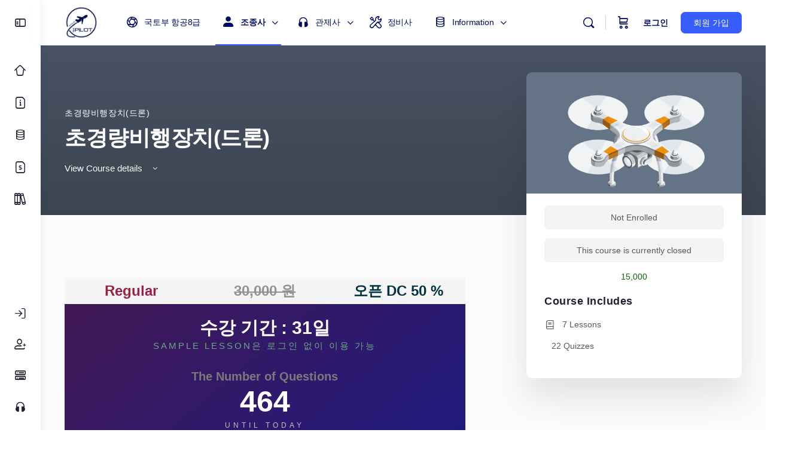

--- FILE ---
content_type: text/html; charset=UTF-8
request_url: https://ipilot.co.kr/courses/%ec%b4%88%ea%b2%bd%eb%9f%89%eb%b9%84%ed%96%89%ec%9e%a5%ec%b9%98%eb%93%9c%eb%a1%a0/
body_size: 54438
content:
<!doctype html>
<html lang="ko-KR" prefix="og: https://ogp.me/ns#">
	<head>
		<meta charset="UTF-8">
		<link rel="profile" href="http://gmpg.org/xfn/11">
		<script type="text/html" id="tmpl-bb-link-preview">
<% if ( link_scrapping ) { %>
	<% if ( link_loading ) { %>
		<span class="bb-url-scrapper-loading bb-ajax-loader"><i class="bb-icon-l bb-icon-spinner animate-spin"></i>Loading preview...</span>
	<% } %>
	<% if ( link_success || link_error ) { %>
		<a title="Cancel Preview" href="#" id="bb-close-link-suggestion">Remove Preview</a>
		<div class="bb-link-preview-container">

			<% if ( link_images && link_images.length && link_success && ! link_error && '' !== link_image_index ) { %>
				<div id="bb-url-scrapper-img-holder">
					<div class="bb-link-preview-image">
						<div class="bb-link-preview-image-cover">
							<img src="<%= link_images[link_image_index] %>"/>
						</div>
						<div class="bb-link-preview-icons">
							<%
							if ( link_images.length > 1 ) { %>
								<a data-bp-tooltip-pos="up" data-bp-tooltip="Change image" href="#" class="icon-exchange toolbar-button bp-tooltip" id="icon-exchange"><i class="bb-icon-l bb-icon-exchange"></i></a>
							<% } %>
							<% if ( link_images.length ) { %>
								<a data-bp-tooltip-pos="up" data-bp-tooltip="Remove image" href="#" class="icon-image-slash toolbar-button bp-tooltip" id="bb-link-preview-remove-image"><i class="bb-icon-l bb-icon-image-slash"></i></a>
							<% } %>
							<a data-bp-tooltip-pos="up" data-bp-tooltip="Confirm" class="toolbar-button bp-tooltip" href="#" id="bb-link-preview-select-image">
								<i class="bb-icon-check bb-icon-l"></i>
							</a>
						</div>
					</div>
					<% if ( link_images.length > 1 ) { %>
						<div class="bb-url-thumb-nav">
							<button type="button" id="bb-url-prevPicButton"><span class="bb-icon-l bb-icon-angle-left"></span></button>
							<button type="button" id="bb-url-nextPicButton"><span class="bb-icon-l bb-icon-angle-right"></span></button>
							<div id="bb-url-scrapper-img-count">
								Image <%= link_image_index + 1 %>&nbsp;of&nbsp;<%= link_images.length %>
							</div>
						</div>
					<% } %>
				</div>
			<% } %>

			<% if ( link_success && ! link_error && link_url ) { %>
				<div class="bb-link-preview-info">
					<% var a = document.createElement('a');
						a.href = link_url;
						var hostname = a.hostname;
						var domainName = hostname.replace('www.', '' );
					%>

					<% if ( 'undefined' !== typeof link_title && link_title.trim() && link_description ) { %>
						<p class="bb-link-preview-link-name"><%= domainName %></p>
					<% } %>

					<% if ( link_success && ! link_error ) { %>
						<p class="bb-link-preview-title"><%= link_title %></p>
					<% } %>

					<% if ( link_success && ! link_error ) { %>
						<div class="bb-link-preview-excerpt"><p><%= link_description %></p></div>
					<% } %>
				</div>
			<% } %>
			<% if ( link_error && ! link_success ) { %>
				<div id="bb-url-error" class="bb-url-error"><%= link_error_msg %></div>
			<% } %>
		</div>
	<% } %>
<% } %>
</script>
<script type="text/html" id="tmpl-profile-card-popup">
	<div id="profile-card" class="bb-profile-card bb-popup-card" data-bp-item-id="" data-bp-item-component="members">

		<div class="skeleton-card">
			<div class="skeleton-card-body">
				<div class="skeleton-card-avatar bb-loading-bg"></div>
				<div class="skeleton-card-entity">
					<div class="skeleton-card-type bb-loading-bg"></div>
					<div class="skeleton-card-heading bb-loading-bg"></div>
					<div class="skeleton-card-meta bb-loading-bg"></div>
				</div>
			</div>
						<div class="skeleton-card-footer skeleton-footer-plain">
				<div class="skeleton-card-button bb-loading-bg"></div>
				<div class="skeleton-card-button bb-loading-bg"></div>
				<div class="skeleton-card-button bb-loading-bg"></div>
			</div>
		</div>

		<div class="bb-card-content">
			<div class="bb-card-body">
				<div class="bb-card-avatar">
					<span class="card-profile-status"></span>
					<img src="" alt="">
				</div>
				<div class="bb-card-entity">
					<div class="bb-card-profile-type"></div>
					<h4 class="bb-card-heading"></h4>
					<div class="bb-card-meta">
						<span class="card-meta-item card-meta-joined">Joined <span></span></span>
						<span class="card-meta-item card-meta-last-active"></span>
											</div>
				</div>
			</div>
			<div class="bb-card-footer">
								<div class="bb-card-action bb-card-action-outline">
					<a href="" class="card-button card-button-profile">View Profile</a>
				</div>
			</div>
		</div>

	</div>
</script>
<script type="text/html" id="tmpl-group-card-popup">
	<div id="group-card" class="bb-group-card bb-popup-card" data-bp-item-id="" data-bp-item-component="groups">

		<div class="skeleton-card">
			<div class="skeleton-card-body">
				<div class="skeleton-card-avatar bb-loading-bg"></div>
				<div class="skeleton-card-entity">
					<div class="skeleton-card-heading bb-loading-bg"></div>
					<div class="skeleton-card-meta bb-loading-bg"></div>
				</div>
			</div>
						<div class="skeleton-card-footer skeleton-footer-plain">
				<div class="skeleton-card-button bb-loading-bg"></div>
				<div class="skeleton-card-button bb-loading-bg"></div>
			</div>
		</div>

		<div class="bb-card-content">
			<div class="bb-card-body">
				<div class="bb-card-avatar">
					<img src="" alt="">
				</div>
				<div class="bb-card-entity">
					<h4 class="bb-card-heading"></h4>
					<div class="bb-card-meta">
						<span class="card-meta-item card-meta-status"></span>
						<span class="card-meta-item card-meta-type"></span>
						<span class="card-meta-item card-meta-last-active"></span>
					</div>
					<div class="card-group-members">
						<span class="bs-group-members"></span>
					</div>
				</div>
			</div>
			<div class="bb-card-footer">
								<div class="bb-card-action bb-card-action-outline">
					<a href="" class="card-button card-button-group">View Group</a>
				</div>
			</div>
		</div>

	</div>
</script>
    <style>
        .pro-wccp:before {
            content: "\f160";
            top: 3px;
        }
        .pro-wccp:before{
            color:#02CA03 !important
        }
        .pro-wccp {
            transform: rotate(45deg);
        }
    </style>
    <script id="wccp_pro_disable_hot_keys">
/*****************For contenteditable tags***************/
var wccp_pro_iscontenteditable_flag = false;

function wccp_pro_iscontenteditable(e)
{
	var e = e || window.event; // also there is no e.target property in IE. instead IE uses window.event.srcElement
  	
	var target = e.target || e.srcElement;
	
	var iscontenteditable = "false";
		
	if(typeof target.getAttribute!="undefined" )
	{
		iscontenteditable = target.getAttribute("contenteditable"); // Return true or false as string
		
		if(typeof target.hasAttribute!="undefined")
		{
			if(target.hasAttribute("contenteditable"))
				iscontenteditable = true;
		}
	}
	
	wccp_pro_log_to_console_if_allowed("iscontenteditable:" + iscontenteditable);
	
	var iscontenteditable2 = false;
	
	if(typeof target.isContentEditable!="undefined" ) iscontenteditable2 = target.isContentEditable; // Return true or false as boolean

	if(target.parentElement !=null) iscontenteditable2 = target.parentElement.isContentEditable;
	
	if (iscontenteditable == "true" || iscontenteditable == true || iscontenteditable2 == true)
	{
		if(typeof target.style!="undefined" ) target.style.cursor = "text";
		
		wccp_pro_iscontenteditable_flag = true;
		
		wccp_pro_log_to_console_if_allowed("wccp_pro_iscontenteditable: true");
		
		return true;
	}
	wccp_pro_log_to_console_if_allowed("wccp_pro_iscontenteditable: false");
}
/******************************************************/
function wccp_pro_clear_any_selection()
{
	if(window.wccp_pro_iscontenteditable_flag == true) return;
	
	wccp_pro_log_to_console_if_allowed("wccp_pro_clear_any_selection");
	
	var myName = wccp_pro_clear_any_selection.caller.toString();
	
	myName = myName.substr('function '.length);
	
	myName = myName.substr(0, myName.indexOf('('));

	wccp_pro_log_to_console_if_allowed("called_by: " + myName);
	
	if (window.getSelection)
	{
		if (window.getSelection().empty)
		{  // Chrome
			window.getSelection().empty();
		} else if (window.getSelection().removeAllRanges) 
		{  // Firefox
			window.getSelection().removeAllRanges();
		}
	} else if (document.selection)
	{  // IE?
		document.selection.empty();
	}
	
	//show_wccp_pro_message("You are not allowed to make this operation");
}


/*Is content_editable element*/
function is_content_editable_element(element_name = "")
{
	if (element_name == "TEXT" || element_name == "#TEXT" || element_name == "TEXTAREA" || element_name == "INPUT" || element_name == "PASSWORD" || element_name == "SELECT" || element_name == "OPTION" || element_name == "EMBED" || element_name == "CODE" || element_name == "CODEBLOCK_WCCP")
	{
		wccp_pro_log_to_console_if_allowed("is_content_editable_element: true >>" + element_name);
		
		return true;
	}
	wccp_pro_log_to_console_if_allowed("is_content_editable_element: false >>" + element_name);
	
	return false;
}
/*Is selection enabled element*/
/*
function is_selection_enabled_element(element_name = "")
{
	if (is_content_editable_element == true)
	{
		wccp_pro_log_to_console_if_allowed("is_selection_enabled_element: true >>" + element_name);
		
		return true;
	}
	wccp_pro_log_to_console_if_allowed("is_selection_enabled_element: false >>" + element_name);
	
	return false;
}
*/
/*Hot keys function  */
function disable_hot_keys(e)
{
	wccp_pro_log_to_console_if_allowed("disable_hot_keys");
	
	e = e || window.event;
	
	//console.log(e);
	
	if (!e) return;
	
	var key;

		if(window.event)
			  key = window.event.keyCode;     /*IE*/
		else if (e.hasOwnProperty("which")) key = e.which;     /*firefox (97)*/

	wccp_pro_log_to_console_if_allowed("Data:", key);
	
			
		if (key == 123 || (e.ctrlKey && e.shiftKey && e.keyCode == 'J'.charCodeAt(0)) )//F12 chrome developer key disable
		{
			show_wccp_pro_message('You are not allowed to do this action on the current page!!');
			
			return false;
		}
		
	var elemtype = e.target.tagName;
	
	elemtype = elemtype.toUpperCase();
	
	var sel = getSelectionTextAndContainerElement();
	
	if(elemtype == "BODY" && sel.text != "") elemtype = sel.containerElement.tagName; /* no need for it when tag name is BODY, so we get the selected text tag name */

	/*elemtype must be merged by elemtype checker on function disable_copy & disable_copy_ie*/
	if (is_content_editable_element(elemtype) == true)
	{
		elemtype = 'TEXT';
	}
	
	if(wccp_pro_iscontenteditable(e) == true) elemtype = 'TEXT';
	
		if (key == 44)/*For any emement type, text elemtype is not excluded here, (prntscr (44)*/
		{
			copyTextToClipboard("");
			show_wccp_pro_message('You are not allowed to do this action on the current page!!');
			return false;
		}	
	if (e.ctrlKey || e.metaKey)
	{
		if (elemtype!= 'TEXT' && (key == 97 || key == 99 || key == 120 || key == 26 || key == 43))
		{
			 show_wccp_pro_message('Alert: You are not allowed to copy content or view source');
			 return false;
		}
		if (elemtype!= 'TEXT')
		{
						
			if (key == 65)
			{
				show_wccp_pro_message('You are not allowed to do this action on the current page!!');
				return false;
			}			
						
			if (key == 67)
			{
				show_wccp_pro_message('You are not allowed to do this action on the current page!!');
				return false;
			}			
						
			if (key == 88)
			{
				show_wccp_pro_message('You are not allowed to do this action on the current page!!');
				return false;
			}			
						
			if (key == 86)
			{
				show_wccp_pro_message('You are not allowed to do this action on the current page!!');
				return false;
			}		}
				
		if (key == 85)
		{
			show_wccp_pro_message('You are not allowed to do this action on the current page!!');
			return false;
		}		
				if (key == 80)
		{
			show_wccp_pro_message('You are not allowed to do this action on the current page!!');
			return false;
		}		
				if (key == 44)
		{
			copyTextToClipboard("no");
			show_wccp_pro_message('You are not allowed to do this action on the current page!!');
			return false;
		}		
		
					if (key == 73)//F12 chrome developer key disable
			{
				show_wccp_pro_message('You are not allowed to do this action on the current page!!');
				return false;
			}
				
				
		if (key == 83)
		{
			show_wccp_pro_message('You are not allowed to do this action on the current page!!');
			return false;
		}    }
return true;
}


window.addEventListener('load', function (){
	if(window.Zepto || !window.jQuery) jQuery =  $;
	jQuery(document).ready(function() {
	  jQuery(document).bind("keyup keydown", disable_hot_keys);
	});
});

</script>
<style>
.wccp_pro_copy_code_button
{
	line-height: 6px;
	width: auto;
	font-size: 8pt;
	font-family: tahoma;
	margin-top: 1px;
	position:absolute;
	top:0;
	right:0;
	border-radius: 4px;
	opacity: 100%;
}
.wccp_pro_copy_code_button:hover
{
	opacity: 100%;
}

.wccp_pro_copy_code_button[disabled]
{
	opacity: 40%;
}
code,pre
{
	overflow: visible;
	white-space: pre-line;
}
</style>
<script>
// JavaScript to delete the cookie after 5 seconds
window.addEventListener("load", function() {
    setTimeout(function() {
        // To delete a cookie, set its expiry date in the past
        document.cookie = "my_insidewebsite_cookie=; expires=Thu, 01 Jan 1970 00:00:00 UTC; path=/;";
        console.log("Cookie deleted");
    }, 5000);
});
</script>
<script id="wccp_pro_class_exclusion">
function copyToClipboard(elem) {
	  // create hidden text element, if it doesn't already exist
    var targetId = "_wccp_pro_hiddenCopyText_";
    {
        // must use a temporary form element for the selection and copy
        target = document.getElementById(targetId);
        if (!target) {
            var target = document.createElement("textarea");
            target.style.position = "absolute";
            target.style.left = "-9999px";
            target.style.top = "0";
            target.id = targetId;
            document.body.appendChild(target);
        }
        target.textContent = elem.textContent;
    }
    // select the content
    var currentFocus = document.activeElement;
    target.focus();
    target.setSelectionRange(0, target.value.length);
    
    // copy the selection
    var succeed;
    try {
    	  succeed = document.execCommand("copy");
    } catch(e) {
        succeed = false;
    }

    // restore original focus
    if (currentFocus && typeof currentFocus.focus === "function") {
        currentFocus.focus();
    }
    
    
	// clear temporary content
	target.textContent = "";
	document.getElementsByTagName('span')[0].innerHTML = " ";
    return succeed;
}
/**************************************************/
function wccp_pro_log_to_console_if_allowed(data = "")
{//return;
	var myName = "";
	
	if(wccp_pro_log_to_console_if_allowed.caller != null) myName = wccp_pro_log_to_console_if_allowed.caller.toString();
	
	myName = myName.substr('function '.length);
	
	myName = myName.substr(0, myName.indexOf('('));
	
	}
/**************************************************/
function fallbackCopyTextToClipboard(text) {
  var textArea = document.createElement("textarea");
  textArea.value = text;
  document.body.appendChild(textArea);
  textArea.focus();
  textArea.select();

  try {
    var successful = document.execCommand("copy");
    var msg = successful ? "successful" : "unsuccessful";
    wccp_pro_log_to_console_if_allowed("Fallback: Copying text command was " + msg);
  } catch (err) {
    console.error("Fallback: Oops, unable to copy", err);
  }

  document.body.removeChild(textArea);
}
/*****************************************/
function copyTextToClipboard(text) {
  if (!navigator.clipboard) {
    fallbackCopyTextToClipboard(text);
    return;
  }
  navigator.clipboard.writeText(text).then(
    function() {
      console.log("Async: Copying to clipboard was successful!");
    },
    function(err) {
      console.error("Async: Could not copy text: ", err);
    }
  );
}
/*****************************************/
/*getSelectionTextAndContainerElement*/
function getSelectionTextAndContainerElement()
{
    var text = "", containerElement = null;
    if (typeof window.getSelection != "undefined") {
        var sel = window.getSelection();
        if (sel.rangeCount) {
            var node = sel.getRangeAt(0).commonAncestorContainer;
            containerElement = node.nodeType == 1 ? node : node.parentNode;
			if (typeof(containerElement.parentElement) != 'undefined') current_clicked_object = containerElement.parentElement;
            text = sel.toString();
        }
    } else if (typeof document.selection != "undefined" && document.selection.type != "Control")
	{
        var textRange = document.selection.createRange();
        containerElement = textRange.parentElement();
        text = textRange.text;
    }
    
	return {
        text: text,
        containerElement: containerElement
    };
}

function getSelectionParentElement() {
    var parentEl = null, sel;
	
    if (window.getSelection) {
        sel = window.getSelection();
        if (sel.rangeCount) {
            parentEl = sel.getRangeAt(0).commonAncestorContainer;
			//sel.getRangeAt(0).startContainer.parentNode;
            if (parentEl.nodeType != 1) {
                parentEl = parentEl.parentNode;
            }
        }
    } else if ( (sel = document.selection) && sel.type != "Control") {
        parentEl = sel.createRange().parentElement();
    }
	
	let arr = new Array();
	
	arr["nodeName"] = "cant_find_parent_element";
	
	if(parentEl != null)
		return parentEl;
	else
		return arr;
}
/*****************************************/
function sleep(ms) {
    return new Promise(resolve => setTimeout(resolve, ms));
}
/*****************************************/
</script>

<script id="apply_class_exclusion">
function apply_class_exclusion(e)
{
	wccp_pro_log_to_console_if_allowed(e);
	
	var my_return = 'No';
	
	var e = e || window.event; // also there is no e.target property in IE. instead IE uses window.event.srcElement
  	
	var target = e.target || e.srcElement || e || 'nothing';
	
	var excluded_classes = '' + '';
	
	var class_to_exclude = "";
	
	if(target.parentElement != null)
	{
		class_to_exclude = target.className + ' ' + target.parentElement.className || '';
	}else{
		class_to_exclude = target.className;
	}
	
	var class_to_exclude_array = Array();
	
	//console.log(class_to_exclude);
	
	if (typeof(class_to_exclude) != 'undefined') class_to_exclude_array = class_to_exclude.split(" ");
	
	//console.log (class_to_exclude_array);
	
	class_to_exclude_array.forEach(function(item)
	{
		if(item != '' && excluded_classes.indexOf(item)>=0)
		{
			//target.style.cursor = "text";
			
			//console.log ('Yes');
			
			my_return = 'Yes';
		}
	});

	try {
		class_to_exclude = target.parentElement.getAttribute('class') || target.parentElement.className || '';
		}
	catch(err) 
		{
		class_to_exclude = '';
		}
	
	if(class_to_exclude != '' && excluded_classes.indexOf(class_to_exclude)>=0)
	{
		//target.style.cursor = "text";
		my_return = 'Yes';
	}

	return my_return;
}
</script>
<style id="wccp_pro_style2" data-asas-style="">

	
	*[contenteditable] , [contenteditable] *,*[contenteditable="true"] , [contenteditable="true"] * { /* for contenteditable tags*/ , /* for tags inside contenteditable tags*/
	  -webkit-user-select: auto !important;
	  cursor: text !important;
	  user-select: text !important;
	  pointer-events: auto !important;
	}
	
	/*
	*[contenteditable]::selection, [contenteditable] *::selection, [contenteditable="true"]::selection, [contenteditable="true"] *::selection { background: Highlight !important; color: HighlightText !important;}
	*[contenteditable]::-moz-selection, [contenteditable="true"] *::-moz-selection { background: Highlight !important; color: HighlightText !important;}
	input::selection,textarea::selection, code::selection, code > *::selection { background: Highlight !important; color: HighlightText !important;}
	input::-moz-selection,textarea::-moz-selection, code::-moz-selection, code > *::-moz-selection { background: Highlight !important; color: HighlightText !important;}
	*/
	a{ cursor: pointer ; pointer-events: auto !important;}

	</style><style>TEXT,TEXTAREA,input[type="text"] {cursor: text !important; user-select: text !important;}</style>	<script id="wccp_pro_alert_message">
	window.addEventListener('DOMContentLoaded', function() {}); //This line to stop JS deffer function in wp-rockt pluign
	
	window.addEventListener('load', function (){
		// Create the first div element with the "oncontextmenu" attribute
		const wccp_pro_mask = document.createElement('div');
		wccp_pro_mask.setAttribute('oncontextmenu', 'return false;');
		wccp_pro_mask.setAttribute('id', 'wccp_pro_mask');

		// Create the second div element with the "msgmsg-box-wpcp hideme" classes
		const wpcp_error_message = document.createElement('div');
		wpcp_error_message.setAttribute('id', 'wpcp-error-message');
		wpcp_error_message.setAttribute('class', 'msgmsg-box-wpcp hideme');

		// Add a span element with the "error: " text inside the second div
		const error_span = document.createElement('span');
		error_span.innerText = 'error: ';
		wpcp_error_message.appendChild(error_span);

		// Add the error message text inside the second div
		const error_text = document.createTextNode('Alert: Content selection is disabled!!');
		wpcp_error_message.appendChild(error_text);

		// Add the div elements to the document body
		document.body.appendChild(wccp_pro_mask);
		document.body.appendChild(wpcp_error_message);
	});

	var timeout_result;
	function show_wccp_pro_message(smessage="", style="")
	{
		wccp_pro_log_to_console_if_allowed(smessage);
				
		timeout = 3000;
		
		if(style == "") style = "warning-wpcp";
		
		if (smessage !== "" && timeout!=0)
		{
			var smessage_text = smessage;
			jquery_fadeTo();
			document.getElementById("wpcp-error-message").innerHTML = smessage_text;
			document.getElementById("wpcp-error-message").className = "msgmsg-box-wpcp showme " + style;
			clearTimeout(timeout_result);
			timeout_result = setTimeout(hide_message, timeout);
		}
		else
		{
			clearTimeout(timeout_result);
			timeout_result = setTimeout(hide_message, timeout);
		}
	}
	function hide_message()
	{
		jquery_fadeOut();
		document.getElementById("wpcp-error-message").className = "msgmsg-box-wpcp warning-wpcp hideme";
	}
	function jquery_fadeTo()
	{
		try {
			jQuery("#wccp_pro_mask").fadeTo("slow", 0.3);
		}
		catch(err) {
			//alert(err.message);
			}
	}
	function jquery_fadeOut()
	{
		try {
			jQuery("#wccp_pro_mask").fadeOut( "slow" );
		}
		catch(err) {}
	}
	</script>
	<style>
	#wccp_pro_mask
	{
		position: absolute;
		bottom: 0;
		left: 0;
		position: fixed;
		right: 0;
		top: 0;
		background-color: #000;
		pointer-events: none;
		display: none;
		z-index: 10000;
		animation: 0.5s ease 0s normal none 1 running ngdialog-fadein;
		background: rgba(0, 0, 0, 0.4) none repeat scroll 0 0;
	}
	#wpcp-error-message {
	    direction: ltr;
	    text-align: center;
	    transition: opacity 900ms ease 0s;
		pointer-events: none;
	    z-index: 99999999;
	}
	.hideme {
    	opacity:0;
    	visibility: hidden;
	}
	.showme {
    	opacity:1;
    	visibility: visible;
	}
	.msgmsg-box-wpcp {
		border-radius: 10px;
		color: #555555;
		font-family: Tahoma;
		font-size: 12px;
		margin: 10px !important;
		padding: 10px 36px !important;
		position: fixed;
		width: 255px;
		top: 50%;
		left: 50%;
		margin-top: -10px !important;
		margin-left: -130px !important;
	}
	.msgmsg-box-wpcp b {
		font-weight:bold;
	}
		.warning-wpcp {
		background:#ffecec url('https://ipilot.co.kr/wp-content/plugins/wccp-pro/images/warning.png') no-repeat 10px 50%;
		border:1px solid #f2bfbf;
		-webkit-box-shadow: 0px 0px 34px 2px #f2bfbf;
		-moz-box-shadow: 0px 0px 34px 2px #f2bfbf;
		box-shadow: 0px 0px 34px 2px #f2bfbf;
	}
	.success-wpcp {
		background: #fafafa url('https://ipilot.co.kr/wp-content/plugins/wccp-pro/images/success.png') no-repeat 10px 50%;
		border: 1px solid #00b38f;
		box-shadow: 0px 0px 34px 2px #adc;
	}
    </style>

            <style id="bb_learndash_30_custom_colors">

                
                .learndash-wrapper .bb-single-course-sidebar .ld-status.ld-primary-background {
                    background-color: #e2e7ed !important;
                    color: inherit !important;
                }

                .learndash-wrapper .ld-course-status .ld-status.ld-status-progress.ld-primary-background {
                    background-color: #ebe9e6 !important;
                    color: inherit !important;
                }

                .learndash-wrapper .learndash_content_wrap .wpProQuiz_content .wpProQuiz_button_reShowQuestion:hover {
                    background-color: #fff !important;
                }

                .learndash-wrapper .learndash_content_wrap .wpProQuiz_content .wpProQuiz_toplistTable th {
                    background-color: transparent !important;
                }

                .learndash-wrapper .wpProQuiz_content .wpProQuiz_button:not(.wpProQuiz_button_reShowQuestion):not(.wpProQuiz_button_restartQuiz) {
                    color: #fff !important;
                }

                .learndash-wrapper .wpProQuiz_content .wpProQuiz_button.wpProQuiz_button_restartQuiz {
                    color: #fff !important;
                }

                .wpProQuiz_content .wpProQuiz_results > div > .wpProQuiz_button,
                .learndash-wrapper .bb-learndash-content-wrap .ld-item-list .ld-item-list-item a.ld-item-name:hover,
                .learndash-wrapper .bb-learndash-content-wrap .ld-item-list .ld-item-list-item .ld-item-list-item-preview:hover a.ld-item-name .ld-item-title,
                .learndash-wrapper .bb-learndash-content-wrap .ld-item-list .ld-item-list-item .ld-item-list-item-preview:hover .ld-expand-button .ld-icon-arrow-down,
                .lms-topic-sidebar-wrapper .lms-lessions-list > ol li a.bb-lesson-head:hover,
                .learndash-wrapper .bb-learndash-content-wrap .ld-primary-color-hover:hover,
                .learndash-wrapper .learndash_content_wrap .ld-table-list-item-quiz .ld-primary-color-hover:hover .ld-item-title,
                .learndash-wrapper .ld-item-list-item-expanded .ld-table-list-items .ld-table-list-item .ld-table-list-item-quiz .ld-primary-color-hover:hover .ld-item-title,
                .learndash-wrapper .ld-table-list .ld-table-list-items div.ld-table-list-item a.ld-table-list-item-preview:hover .ld-topic-title,
                .lms-lesson-content .bb-type-list li a:hover,
                .lms-lesson-content .lms-quiz-list li a:hover,
                .learndash-wrapper .ld-expand-button.ld-button-alternate:hover .ld-icon-arrow-down,
                .learndash-wrapper .ld-table-list .ld-table-list-items div.ld-table-list-item a.ld-table-list-item-preview:hover .ld-topic-title:before,
                .bb-lessons-list .lms-toggle-lesson i:hover,
                .lms-topic-sidebar-wrapper .lms-course-quizzes-list > ul li a:hover,
                .lms-topic-sidebar-wrapper .lms-course-members-list .course-members-list a:hover,
                .lms-topic-sidebar-wrapper .lms-course-members-list .bb-course-member-wrap > .list-members-extra,
                .lms-topic-sidebar-wrapper .lms-course-members-list .bb-course-member-wrap > .list-members-extra:hover,
                .learndash-wrapper .ld-item-list .ld-item-list-item.ld-item-lesson-item .ld-item-list-item-preview .ld-item-name .ld-item-title .ld-item-components span,
                .bb-about-instructor h5 a:hover,
                .learndash_content_wrap .comment-respond .comment-author:hover,
                .single-sfwd-courses .comment-respond .comment-author:hover {
                    color: #00a2e8 !important;
                }

                .learndash-wrapper .learndash_content_wrap #quiz_continue_link,
                .learndash-wrapper .learndash_content_wrap .learndash_mark_complete_button,
                .learndash-wrapper .learndash_content_wrap #learndash_mark_complete_button,
                .learndash-wrapper .learndash_content_wrap .ld-status-complete,
                .learndash-wrapper .learndash_content_wrap .ld-alert-success .ld-button,
                .learndash-wrapper .learndash_content_wrap .ld-alert-success .ld-alert-icon,
                .wpProQuiz_questionList[data-type="assessment_answer"] .wpProQuiz_questionListItem label.is-selected:before,
                .wpProQuiz_questionList[data-type="single"] .wpProQuiz_questionListItem label.is-selected:before,
                .wpProQuiz_questionList[data-type="multiple"] .wpProQuiz_questionListItem label.is-selected:before {
                    background-color: #00a2e8 !important;
                }

                .wpProQuiz_content .wpProQuiz_results > div > .wpProQuiz_button,
                .wpProQuiz_questionList[data-type="multiple"] .wpProQuiz_questionListItem label.is-selected:before {
                    border-color: #00a2e8 !important;
                }

                .learndash-wrapper .wpProQuiz_content .wpProQuiz_button.wpProQuiz_button_restartQuiz,
                .learndash-wrapper .wpProQuiz_content .wpProQuiz_button.wpProQuiz_button_restartQuiz:hover,
                #learndash-page-content .sfwd-course-nav .learndash_next_prev_link a:hover,
                .bb-cover-list-item .ld-primary-background {
                    background-color: #00a2e8 !important;
                }

                
                
                .lms-topic-sidebar-wrapper .ld-secondary-background,
                .i-progress.i-progress-completed,
                .bb-cover-list-item .ld-secondary-background,
                .learndash-wrapper .ld-status-icon.ld-status-complete.ld-secondary-background,
                .learndash-wrapper .ld-status-icon.ld-quiz-complete,
                .ld-progress-bar .ld-progress-bar-percentage.ld-secondary-background {
                    background-color: #019e7c !important;
                }

                .bb-progress .bb-progress-circle {
                    border-color: #019e7c !important;
                }

                .learndash-wrapper .ld-alert-success {
                    border-color: #DCDFE3 !important;
                }

                .learndash-wrapper .ld-secondary-in-progress-icon {
                    color: #019e7c !important;
                }

                .learndash-wrapper .bb-learndash-content-wrap .ld-secondary-in-progress-icon {
                    border-left-color: #DEDFE2 !important;
                    border-top-color: #DEDFE2 !important;
                }

                
                
                .learndash-wrapper .ld-item-list .ld-item-list-item.ld-item-lesson-item .ld-item-name .ld-item-title .ld-item-components span.ld-status-waiting,
                .learndash-wrapper .ld-item-list .ld-item-list-item.ld-item-lesson-item .ld-item-name .ld-item-title .ld-item-components span.ld-status-waiting span.ld-icon,
                .learndash-wrapper .ld-status-waiting {
                    background-color: #ffd200 !important;
                }

                
            </style>

				<style>img:is([sizes="auto" i], [sizes^="auto," i]) { contain-intrinsic-size: 3000px 1500px }</style>
	<script>window._wca = window._wca || [];</script>

<!-- Rank Math 프로 검색 엔진 최적화 - https://rankmath.com/ -->
<title>초경량비행장치(드론) | 아이파일럿</title>
<meta name="description" content="2021년 업데이트 로그 : 2021. 3. 5"/>
<meta name="robots" content="follow, index, max-snippet:-1, max-video-preview:-1, max-image-preview:large"/>
<link rel="canonical" href="https://ipilot.co.kr/courses/%ec%b4%88%ea%b2%bd%eb%9f%89%eb%b9%84%ed%96%89%ec%9e%a5%ec%b9%98%eb%93%9c%eb%a1%a0/" />
<meta property="og:locale" content="ko_KR" />
<meta property="og:type" content="article" />
<meta property="og:title" content="초경량비행장치(드론) | 아이파일럿" />
<meta property="og:description" content="2021년 업데이트 로그 : 2021. 3. 5" />
<meta property="og:url" content="https://ipilot.co.kr/courses/%ec%b4%88%ea%b2%bd%eb%9f%89%eb%b9%84%ed%96%89%ec%9e%a5%ec%b9%98%eb%93%9c%eb%a1%a0/" />
<meta property="og:site_name" content="아이파일럿" />
<meta property="article:publisher" content="https://www.facebook.com/iPilot.co.kr/" />
<meta property="article:tag" content="드론" />
<meta property="article:tag" content="아이파일럿" />
<meta property="article:tag" content="초경량비행장치" />
<meta property="article:section" content="04 초경량비행장치" />
<meta property="og:updated_time" content="2024-04-20T01:39:21+09:00" />
<meta property="fb:app_id" content="911120552412466" />
<meta property="og:image" content="https://ipilot.co.kr/wp-content/uploads/2020/08/드론-과정.png" />
<meta property="og:image:secure_url" content="https://ipilot.co.kr/wp-content/uploads/2020/08/드론-과정.png" />
<meta property="og:image:width" content="1000" />
<meta property="og:image:height" content="583" />
<meta property="og:image:alt" content="초경량비행장치 과정" />
<meta property="og:image:type" content="image/png" />
<meta name="twitter:card" content="summary_large_image" />
<meta name="twitter:title" content="초경량비행장치(드론) | 아이파일럿" />
<meta name="twitter:description" content="2021년 업데이트 로그 : 2021. 3. 5" />
<meta name="twitter:image" content="https://ipilot.co.kr/wp-content/uploads/2020/08/드론-과정.png" />
<script type="application/ld+json" class="rank-math-schema-pro">{"@context":"https://schema.org","@graph":[{"@type":"BreadcrumbList","@id":"https://ipilot.co.kr/courses/%ec%b4%88%ea%b2%bd%eb%9f%89%eb%b9%84%ed%96%89%ec%9e%a5%ec%b9%98%eb%93%9c%eb%a1%a0/#breadcrumb","itemListElement":[{"@type":"ListItem","position":"1","item":{"@id":"https://ipilot.co.kr","name":"Home"}},{"@type":"ListItem","position":"2","item":{"@id":"https://ipilot.co.kr/courses/","name":"Courses"}},{"@type":"ListItem","position":"3","item":{"@id":"https://ipilot.co.kr/courses/%ec%b4%88%ea%b2%bd%eb%9f%89%eb%b9%84%ed%96%89%ec%9e%a5%ec%b9%98%eb%93%9c%eb%a1%a0/","name":"\ucd08\uacbd\ub7c9\ube44\ud589\uc7a5\uce58(\ub4dc\ub860)"}}]}]}</script>
<!-- /Rank Math WordPress SEO 플러그인 -->

<link rel='dns-prefetch' href='//stats.wp.com' />
<link rel='dns-prefetch' href='//js.retainful.com' />
<link rel='dns-prefetch' href='//www.googletagmanager.com' />
<link rel='dns-prefetch' href='//pagead2.googlesyndication.com' />
<link rel="alternate" type="application/rss+xml" title="아이파일럿 &raquo; 피드" href="https://ipilot.co.kr/feed/" />
<link rel="alternate" type="application/rss+xml" title="아이파일럿 &raquo; 댓글 피드" href="https://ipilot.co.kr/comments/feed/" />
<script type="text/javascript">
/* <![CDATA[ */
window._wpemojiSettings = {"baseUrl":"https:\/\/s.w.org\/images\/core\/emoji\/16.0.1\/72x72\/","ext":".png","svgUrl":"https:\/\/s.w.org\/images\/core\/emoji\/16.0.1\/svg\/","svgExt":".svg","source":{"concatemoji":"https:\/\/ipilot.co.kr\/wp-includes\/js\/wp-emoji-release.min.js?ver=6.8.3"}};
/*! This file is auto-generated */
!function(s,n){var o,i,e;function c(e){try{var t={supportTests:e,timestamp:(new Date).valueOf()};sessionStorage.setItem(o,JSON.stringify(t))}catch(e){}}function p(e,t,n){e.clearRect(0,0,e.canvas.width,e.canvas.height),e.fillText(t,0,0);var t=new Uint32Array(e.getImageData(0,0,e.canvas.width,e.canvas.height).data),a=(e.clearRect(0,0,e.canvas.width,e.canvas.height),e.fillText(n,0,0),new Uint32Array(e.getImageData(0,0,e.canvas.width,e.canvas.height).data));return t.every(function(e,t){return e===a[t]})}function u(e,t){e.clearRect(0,0,e.canvas.width,e.canvas.height),e.fillText(t,0,0);for(var n=e.getImageData(16,16,1,1),a=0;a<n.data.length;a++)if(0!==n.data[a])return!1;return!0}function f(e,t,n,a){switch(t){case"flag":return n(e,"\ud83c\udff3\ufe0f\u200d\u26a7\ufe0f","\ud83c\udff3\ufe0f\u200b\u26a7\ufe0f")?!1:!n(e,"\ud83c\udde8\ud83c\uddf6","\ud83c\udde8\u200b\ud83c\uddf6")&&!n(e,"\ud83c\udff4\udb40\udc67\udb40\udc62\udb40\udc65\udb40\udc6e\udb40\udc67\udb40\udc7f","\ud83c\udff4\u200b\udb40\udc67\u200b\udb40\udc62\u200b\udb40\udc65\u200b\udb40\udc6e\u200b\udb40\udc67\u200b\udb40\udc7f");case"emoji":return!a(e,"\ud83e\udedf")}return!1}function g(e,t,n,a){var r="undefined"!=typeof WorkerGlobalScope&&self instanceof WorkerGlobalScope?new OffscreenCanvas(300,150):s.createElement("canvas"),o=r.getContext("2d",{willReadFrequently:!0}),i=(o.textBaseline="top",o.font="600 32px Arial",{});return e.forEach(function(e){i[e]=t(o,e,n,a)}),i}function t(e){var t=s.createElement("script");t.src=e,t.defer=!0,s.head.appendChild(t)}"undefined"!=typeof Promise&&(o="wpEmojiSettingsSupports",i=["flag","emoji"],n.supports={everything:!0,everythingExceptFlag:!0},e=new Promise(function(e){s.addEventListener("DOMContentLoaded",e,{once:!0})}),new Promise(function(t){var n=function(){try{var e=JSON.parse(sessionStorage.getItem(o));if("object"==typeof e&&"number"==typeof e.timestamp&&(new Date).valueOf()<e.timestamp+604800&&"object"==typeof e.supportTests)return e.supportTests}catch(e){}return null}();if(!n){if("undefined"!=typeof Worker&&"undefined"!=typeof OffscreenCanvas&&"undefined"!=typeof URL&&URL.createObjectURL&&"undefined"!=typeof Blob)try{var e="postMessage("+g.toString()+"("+[JSON.stringify(i),f.toString(),p.toString(),u.toString()].join(",")+"));",a=new Blob([e],{type:"text/javascript"}),r=new Worker(URL.createObjectURL(a),{name:"wpTestEmojiSupports"});return void(r.onmessage=function(e){c(n=e.data),r.terminate(),t(n)})}catch(e){}c(n=g(i,f,p,u))}t(n)}).then(function(e){for(var t in e)n.supports[t]=e[t],n.supports.everything=n.supports.everything&&n.supports[t],"flag"!==t&&(n.supports.everythingExceptFlag=n.supports.everythingExceptFlag&&n.supports[t]);n.supports.everythingExceptFlag=n.supports.everythingExceptFlag&&!n.supports.flag,n.DOMReady=!1,n.readyCallback=function(){n.DOMReady=!0}}).then(function(){return e}).then(function(){var e;n.supports.everything||(n.readyCallback(),(e=n.source||{}).concatemoji?t(e.concatemoji):e.wpemoji&&e.twemoji&&(t(e.twemoji),t(e.wpemoji)))}))}((window,document),window._wpemojiSettings);
/* ]]> */
</script>
<link rel='stylesheet' id='bp-nouveau-icons-map-css' href='https://ipilot.co.kr/wp-content/plugins/buddyboss-platform/bp-templates/bp-nouveau/icons/css/icons-map.min.css?ver=2.11.0' type='text/css' media='all' />
<link rel='stylesheet' id='bp-nouveau-bb-icons-css' href='https://ipilot.co.kr/wp-content/plugins/buddyboss-platform/bp-templates/bp-nouveau/icons/css/bb-icons.min.css?ver=1.0.8' type='text/css' media='all' />
<link rel='stylesheet' id='dashicons-css' href='https://ipilot.co.kr/wp-includes/css/dashicons.min.css?ver=6.8.3' type='text/css' media='all' />
<link rel='stylesheet' id='bp-nouveau-css' href='https://ipilot.co.kr/wp-content/plugins/buddyboss-platform/bp-templates/bp-nouveau/css/buddypress.min.css?ver=2.11.0' type='text/css' media='all' />
<style id='bp-nouveau-inline-css' type='text/css'>
.list-wrap .bs-group-cover a:before{ background:unset; }
</style>
<link rel='stylesheet' id='buddyboss_legacy-css' href='https://ipilot.co.kr/wp-content/themes/buddyboss-theme/inc/plugins/buddyboss-menu-icons/vendor/kucrut/icon-picker/css/types/buddyboss_legacy.css?ver=1.0' type='text/css' media='all' />
<link rel='stylesheet' id='font-awesome-css' href='https://ipilot.co.kr/wp-content/themes/buddyboss-theme/inc/plugins/buddyboss-menu-icons/vendor/kucrut/icon-picker/css/types/font-awesome.css?ver=4.7.0' type='text/css' media='all' />
<style id='classic-theme-styles-inline-css' type='text/css'>
/*! This file is auto-generated */
.wp-block-button__link{color:#fff;background-color:#32373c;border-radius:9999px;box-shadow:none;text-decoration:none;padding:calc(.667em + 2px) calc(1.333em + 2px);font-size:1.125em}.wp-block-file__button{background:#32373c;color:#fff;text-decoration:none}
</style>
<link rel='stylesheet' id='bb_theme_block-buddypanel-style-css-css' href='https://ipilot.co.kr/wp-content/themes/buddyboss-theme/blocks/buddypanel/build/style-buddypanel.css?ver=0d3f6dc312fb857c6779' type='text/css' media='all' />
<link rel='stylesheet' id='mediaelement-css' href='https://ipilot.co.kr/wp-includes/js/mediaelement/mediaelementplayer-legacy.min.css?ver=4.2.17' type='text/css' media='all' />
<link rel='stylesheet' id='wp-mediaelement-css' href='https://ipilot.co.kr/wp-includes/js/mediaelement/wp-mediaelement.min.css?ver=6.8.3' type='text/css' media='all' />
<style id='jetpack-sharing-buttons-style-inline-css' type='text/css'>
.jetpack-sharing-buttons__services-list{display:flex;flex-direction:row;flex-wrap:wrap;gap:0;list-style-type:none;margin:5px;padding:0}.jetpack-sharing-buttons__services-list.has-small-icon-size{font-size:12px}.jetpack-sharing-buttons__services-list.has-normal-icon-size{font-size:16px}.jetpack-sharing-buttons__services-list.has-large-icon-size{font-size:24px}.jetpack-sharing-buttons__services-list.has-huge-icon-size{font-size:36px}@media print{.jetpack-sharing-buttons__services-list{display:none!important}}.editor-styles-wrapper .wp-block-jetpack-sharing-buttons{gap:0;padding-inline-start:0}ul.jetpack-sharing-buttons__services-list.has-background{padding:1.25em 2.375em}
</style>
<style id='global-styles-inline-css' type='text/css'>
:root{--wp--preset--aspect-ratio--square: 1;--wp--preset--aspect-ratio--4-3: 4/3;--wp--preset--aspect-ratio--3-4: 3/4;--wp--preset--aspect-ratio--3-2: 3/2;--wp--preset--aspect-ratio--2-3: 2/3;--wp--preset--aspect-ratio--16-9: 16/9;--wp--preset--aspect-ratio--9-16: 9/16;--wp--preset--color--black: #000000;--wp--preset--color--cyan-bluish-gray: #abb8c3;--wp--preset--color--white: #ffffff;--wp--preset--color--pale-pink: #f78da7;--wp--preset--color--vivid-red: #cf2e2e;--wp--preset--color--luminous-vivid-orange: #ff6900;--wp--preset--color--luminous-vivid-amber: #fcb900;--wp--preset--color--light-green-cyan: #7bdcb5;--wp--preset--color--vivid-green-cyan: #00d084;--wp--preset--color--pale-cyan-blue: #8ed1fc;--wp--preset--color--vivid-cyan-blue: #0693e3;--wp--preset--color--vivid-purple: #9b51e0;--wp--preset--gradient--vivid-cyan-blue-to-vivid-purple: linear-gradient(135deg,rgba(6,147,227,1) 0%,rgb(155,81,224) 100%);--wp--preset--gradient--light-green-cyan-to-vivid-green-cyan: linear-gradient(135deg,rgb(122,220,180) 0%,rgb(0,208,130) 100%);--wp--preset--gradient--luminous-vivid-amber-to-luminous-vivid-orange: linear-gradient(135deg,rgba(252,185,0,1) 0%,rgba(255,105,0,1) 100%);--wp--preset--gradient--luminous-vivid-orange-to-vivid-red: linear-gradient(135deg,rgba(255,105,0,1) 0%,rgb(207,46,46) 100%);--wp--preset--gradient--very-light-gray-to-cyan-bluish-gray: linear-gradient(135deg,rgb(238,238,238) 0%,rgb(169,184,195) 100%);--wp--preset--gradient--cool-to-warm-spectrum: linear-gradient(135deg,rgb(74,234,220) 0%,rgb(151,120,209) 20%,rgb(207,42,186) 40%,rgb(238,44,130) 60%,rgb(251,105,98) 80%,rgb(254,248,76) 100%);--wp--preset--gradient--blush-light-purple: linear-gradient(135deg,rgb(255,206,236) 0%,rgb(152,150,240) 100%);--wp--preset--gradient--blush-bordeaux: linear-gradient(135deg,rgb(254,205,165) 0%,rgb(254,45,45) 50%,rgb(107,0,62) 100%);--wp--preset--gradient--luminous-dusk: linear-gradient(135deg,rgb(255,203,112) 0%,rgb(199,81,192) 50%,rgb(65,88,208) 100%);--wp--preset--gradient--pale-ocean: linear-gradient(135deg,rgb(255,245,203) 0%,rgb(182,227,212) 50%,rgb(51,167,181) 100%);--wp--preset--gradient--electric-grass: linear-gradient(135deg,rgb(202,248,128) 0%,rgb(113,206,126) 100%);--wp--preset--gradient--midnight: linear-gradient(135deg,rgb(2,3,129) 0%,rgb(40,116,252) 100%);--wp--preset--font-size--small: 13px;--wp--preset--font-size--medium: 20px;--wp--preset--font-size--large: 36px;--wp--preset--font-size--x-large: 42px;--wp--preset--spacing--20: 0.44rem;--wp--preset--spacing--30: 0.67rem;--wp--preset--spacing--40: 1rem;--wp--preset--spacing--50: 1.5rem;--wp--preset--spacing--60: 2.25rem;--wp--preset--spacing--70: 3.38rem;--wp--preset--spacing--80: 5.06rem;--wp--preset--shadow--natural: 6px 6px 9px rgba(0, 0, 0, 0.2);--wp--preset--shadow--deep: 12px 12px 50px rgba(0, 0, 0, 0.4);--wp--preset--shadow--sharp: 6px 6px 0px rgba(0, 0, 0, 0.2);--wp--preset--shadow--outlined: 6px 6px 0px -3px rgba(255, 255, 255, 1), 6px 6px rgba(0, 0, 0, 1);--wp--preset--shadow--crisp: 6px 6px 0px rgba(0, 0, 0, 1);}:where(.is-layout-flex){gap: 0.5em;}:where(.is-layout-grid){gap: 0.5em;}body .is-layout-flex{display: flex;}.is-layout-flex{flex-wrap: wrap;align-items: center;}.is-layout-flex > :is(*, div){margin: 0;}body .is-layout-grid{display: grid;}.is-layout-grid > :is(*, div){margin: 0;}:where(.wp-block-columns.is-layout-flex){gap: 2em;}:where(.wp-block-columns.is-layout-grid){gap: 2em;}:where(.wp-block-post-template.is-layout-flex){gap: 1.25em;}:where(.wp-block-post-template.is-layout-grid){gap: 1.25em;}.has-black-color{color: var(--wp--preset--color--black) !important;}.has-cyan-bluish-gray-color{color: var(--wp--preset--color--cyan-bluish-gray) !important;}.has-white-color{color: var(--wp--preset--color--white) !important;}.has-pale-pink-color{color: var(--wp--preset--color--pale-pink) !important;}.has-vivid-red-color{color: var(--wp--preset--color--vivid-red) !important;}.has-luminous-vivid-orange-color{color: var(--wp--preset--color--luminous-vivid-orange) !important;}.has-luminous-vivid-amber-color{color: var(--wp--preset--color--luminous-vivid-amber) !important;}.has-light-green-cyan-color{color: var(--wp--preset--color--light-green-cyan) !important;}.has-vivid-green-cyan-color{color: var(--wp--preset--color--vivid-green-cyan) !important;}.has-pale-cyan-blue-color{color: var(--wp--preset--color--pale-cyan-blue) !important;}.has-vivid-cyan-blue-color{color: var(--wp--preset--color--vivid-cyan-blue) !important;}.has-vivid-purple-color{color: var(--wp--preset--color--vivid-purple) !important;}.has-black-background-color{background-color: var(--wp--preset--color--black) !important;}.has-cyan-bluish-gray-background-color{background-color: var(--wp--preset--color--cyan-bluish-gray) !important;}.has-white-background-color{background-color: var(--wp--preset--color--white) !important;}.has-pale-pink-background-color{background-color: var(--wp--preset--color--pale-pink) !important;}.has-vivid-red-background-color{background-color: var(--wp--preset--color--vivid-red) !important;}.has-luminous-vivid-orange-background-color{background-color: var(--wp--preset--color--luminous-vivid-orange) !important;}.has-luminous-vivid-amber-background-color{background-color: var(--wp--preset--color--luminous-vivid-amber) !important;}.has-light-green-cyan-background-color{background-color: var(--wp--preset--color--light-green-cyan) !important;}.has-vivid-green-cyan-background-color{background-color: var(--wp--preset--color--vivid-green-cyan) !important;}.has-pale-cyan-blue-background-color{background-color: var(--wp--preset--color--pale-cyan-blue) !important;}.has-vivid-cyan-blue-background-color{background-color: var(--wp--preset--color--vivid-cyan-blue) !important;}.has-vivid-purple-background-color{background-color: var(--wp--preset--color--vivid-purple) !important;}.has-black-border-color{border-color: var(--wp--preset--color--black) !important;}.has-cyan-bluish-gray-border-color{border-color: var(--wp--preset--color--cyan-bluish-gray) !important;}.has-white-border-color{border-color: var(--wp--preset--color--white) !important;}.has-pale-pink-border-color{border-color: var(--wp--preset--color--pale-pink) !important;}.has-vivid-red-border-color{border-color: var(--wp--preset--color--vivid-red) !important;}.has-luminous-vivid-orange-border-color{border-color: var(--wp--preset--color--luminous-vivid-orange) !important;}.has-luminous-vivid-amber-border-color{border-color: var(--wp--preset--color--luminous-vivid-amber) !important;}.has-light-green-cyan-border-color{border-color: var(--wp--preset--color--light-green-cyan) !important;}.has-vivid-green-cyan-border-color{border-color: var(--wp--preset--color--vivid-green-cyan) !important;}.has-pale-cyan-blue-border-color{border-color: var(--wp--preset--color--pale-cyan-blue) !important;}.has-vivid-cyan-blue-border-color{border-color: var(--wp--preset--color--vivid-cyan-blue) !important;}.has-vivid-purple-border-color{border-color: var(--wp--preset--color--vivid-purple) !important;}.has-vivid-cyan-blue-to-vivid-purple-gradient-background{background: var(--wp--preset--gradient--vivid-cyan-blue-to-vivid-purple) !important;}.has-light-green-cyan-to-vivid-green-cyan-gradient-background{background: var(--wp--preset--gradient--light-green-cyan-to-vivid-green-cyan) !important;}.has-luminous-vivid-amber-to-luminous-vivid-orange-gradient-background{background: var(--wp--preset--gradient--luminous-vivid-amber-to-luminous-vivid-orange) !important;}.has-luminous-vivid-orange-to-vivid-red-gradient-background{background: var(--wp--preset--gradient--luminous-vivid-orange-to-vivid-red) !important;}.has-very-light-gray-to-cyan-bluish-gray-gradient-background{background: var(--wp--preset--gradient--very-light-gray-to-cyan-bluish-gray) !important;}.has-cool-to-warm-spectrum-gradient-background{background: var(--wp--preset--gradient--cool-to-warm-spectrum) !important;}.has-blush-light-purple-gradient-background{background: var(--wp--preset--gradient--blush-light-purple) !important;}.has-blush-bordeaux-gradient-background{background: var(--wp--preset--gradient--blush-bordeaux) !important;}.has-luminous-dusk-gradient-background{background: var(--wp--preset--gradient--luminous-dusk) !important;}.has-pale-ocean-gradient-background{background: var(--wp--preset--gradient--pale-ocean) !important;}.has-electric-grass-gradient-background{background: var(--wp--preset--gradient--electric-grass) !important;}.has-midnight-gradient-background{background: var(--wp--preset--gradient--midnight) !important;}.has-small-font-size{font-size: var(--wp--preset--font-size--small) !important;}.has-medium-font-size{font-size: var(--wp--preset--font-size--medium) !important;}.has-large-font-size{font-size: var(--wp--preset--font-size--large) !important;}.has-x-large-font-size{font-size: var(--wp--preset--font-size--x-large) !important;}
:where(.wp-block-post-template.is-layout-flex){gap: 1.25em;}:where(.wp-block-post-template.is-layout-grid){gap: 1.25em;}
:where(.wp-block-columns.is-layout-flex){gap: 2em;}:where(.wp-block-columns.is-layout-grid){gap: 2em;}
:root :where(.wp-block-pullquote){font-size: 1.5em;line-height: 1.6;}
</style>
<link rel='stylesheet' id='bb-pro-enqueue-scripts-css' href='https://ipilot.co.kr/wp-content/plugins/buddyboss-platform-pro/assets/css/index.min.css?ver=2.8.0' type='text/css' media='all' />
<link rel='stylesheet' id='bb-access-control-css' href='https://ipilot.co.kr/wp-content/plugins/buddyboss-platform-pro/includes/access-control/assets/css/bb-access-control.min.css?ver=2.8.0' type='text/css' media='all' />
<link rel='stylesheet' id='bb-polls-style-css' href='https://ipilot.co.kr/wp-content/plugins/buddyboss-platform-pro/includes/polls/assets/css/bb-polls.min.css?ver=2.8.0' type='text/css' media='all' />
<link rel='stylesheet' id='bb-schedule-posts-css' href='https://ipilot.co.kr/wp-content/plugins/buddyboss-platform-pro/includes/schedule-posts/assets/css/bb-schedule-posts.min.css?ver=2.8.0' type='text/css' media='all' />
<link rel='stylesheet' id='bb-meprlms-frontend-css' href='https://ipilot.co.kr/wp-content/plugins/buddyboss-platform-pro/includes/integrations/meprlms/assets/css/meprlms-frontend.min.css?ver=2.11.0' type='text/css' media='all' />
<link rel='stylesheet' id='bb-tutorlms-admin-css' href='https://ipilot.co.kr/wp-content/plugins/buddyboss-platform-pro/includes/integrations/tutorlms/assets/css/bb-tutorlms-admin.min.css?ver=2.11.0' type='text/css' media='all' />
<link rel='stylesheet' id='bp-mentions-css-css' href='https://ipilot.co.kr/wp-content/plugins/buddyboss-platform/bp-core/css/mentions.min.css?ver=2.11.0' type='text/css' media='all' />
<link rel='stylesheet' id='learndash_quiz_front_css-css' href='//ipilot.co.kr/wp-content/plugins/sfwd-lms/themes/legacy/templates/learndash_quiz_front.min.css?ver=4.21.3' type='text/css' media='all' />
<link rel='stylesheet' id='learndash-front-css' href='//ipilot.co.kr/wp-content/plugins/sfwd-lms/themes/ld30/assets/css/learndash.min.css?ver=4.21.3' type='text/css' media='all' />
<style id='learndash-front-inline-css' type='text/css'>
		.learndash-wrapper .ld-item-list .ld-item-list-item.ld-is-next,
		.learndash-wrapper .wpProQuiz_content .wpProQuiz_questionListItem label:focus-within {
			border-color: #00a2e8;
		}

		/*
		.learndash-wrapper a:not(.ld-button):not(#quiz_continue_link):not(.ld-focus-menu-link):not(.btn-blue):not(#quiz_continue_link):not(.ld-js-register-account):not(#ld-focus-mode-course-heading):not(#btn-join):not(.ld-item-name):not(.ld-table-list-item-preview):not(.ld-lesson-item-preview-heading),
		 */

		.learndash-wrapper .ld-breadcrumbs a,
		.learndash-wrapper .ld-lesson-item.ld-is-current-lesson .ld-lesson-item-preview-heading,
		.learndash-wrapper .ld-lesson-item.ld-is-current-lesson .ld-lesson-title,
		.learndash-wrapper .ld-primary-color-hover:hover,
		.learndash-wrapper .ld-primary-color,
		.learndash-wrapper .ld-primary-color-hover:hover,
		.learndash-wrapper .ld-primary-color,
		.learndash-wrapper .ld-tabs .ld-tabs-navigation .ld-tab.ld-active,
		.learndash-wrapper .ld-button.ld-button-transparent,
		.learndash-wrapper .ld-button.ld-button-reverse,
		.learndash-wrapper .ld-icon-certificate,
		.learndash-wrapper .ld-login-modal .ld-login-modal-login .ld-modal-heading,
		#wpProQuiz_user_content a,
		.learndash-wrapper .ld-item-list .ld-item-list-item a.ld-item-name:hover,
		.learndash-wrapper .ld-focus-comments__heading-actions .ld-expand-button,
		.learndash-wrapper .ld-focus-comments__heading a,
		.learndash-wrapper .ld-focus-comments .comment-respond a,
		.learndash-wrapper .ld-focus-comment .ld-comment-reply a.comment-reply-link:hover,
		.learndash-wrapper .ld-expand-button.ld-button-alternate {
			color: #00a2e8 !important;
		}

		.learndash-wrapper .ld-focus-comment.bypostauthor>.ld-comment-wrapper,
		.learndash-wrapper .ld-focus-comment.role-group_leader>.ld-comment-wrapper,
		.learndash-wrapper .ld-focus-comment.role-administrator>.ld-comment-wrapper {
			background-color:rgba(0, 162, 232, 0.03) !important;
		}


		.learndash-wrapper .ld-primary-background,
		.learndash-wrapper .ld-tabs .ld-tabs-navigation .ld-tab.ld-active:after {
			background: #00a2e8 !important;
		}



		.learndash-wrapper .ld-course-navigation .ld-lesson-item.ld-is-current-lesson .ld-status-incomplete,
		.learndash-wrapper .ld-focus-comment.bypostauthor:not(.ptype-sfwd-assignment) >.ld-comment-wrapper>.ld-comment-avatar img,
		.learndash-wrapper .ld-focus-comment.role-group_leader>.ld-comment-wrapper>.ld-comment-avatar img,
		.learndash-wrapper .ld-focus-comment.role-administrator>.ld-comment-wrapper>.ld-comment-avatar img {
			border-color: #00a2e8 !important;
		}



		.learndash-wrapper .ld-loading::before {
			border-top:3px solid #00a2e8 !important;
		}

		.learndash-wrapper .ld-button:hover:not([disabled]):not(.ld-button-transparent):not(.ld--ignore-inline-css),
		#learndash-tooltips .ld-tooltip:after,
		#learndash-tooltips .ld-tooltip,
		.ld-tooltip:not(.ld-tooltip--modern) [role="tooltip"],
		.learndash-wrapper .ld-primary-background,
		.learndash-wrapper .btn-join:not(.ld--ignore-inline-css),
		.learndash-wrapper #btn-join:not(.ld--ignore-inline-css),
		.learndash-wrapper .ld-button:not([disabled]):not(.ld-button-reverse):not(.ld-button-transparent):not(.ld--ignore-inline-css),
		.learndash-wrapper .ld-expand-button:not([disabled]),
		.learndash-wrapper .wpProQuiz_content .wpProQuiz_button:not([disabled]):not(.wpProQuiz_button_reShowQuestion):not(.wpProQuiz_button_restartQuiz),
		.learndash-wrapper .wpProQuiz_content .wpProQuiz_button2:not([disabled]),
		.learndash-wrapper .ld-focus .ld-focus-sidebar .ld-course-navigation-heading,
		.learndash-wrapper .ld-focus-comments .form-submit #submit,
		.learndash-wrapper .ld-login-modal input[type='submit']:not([disabled]),
		.learndash-wrapper .ld-login-modal .ld-login-modal-register:not([disabled]),
		.learndash-wrapper .wpProQuiz_content .wpProQuiz_certificate a.btn-blue:not([disabled]),
		.learndash-wrapper .ld-focus .ld-focus-header .ld-user-menu .ld-user-menu-items a:not([disabled]),
		#wpProQuiz_user_content table.wp-list-table thead th,
		#wpProQuiz_overlay_close:not([disabled]),
		.learndash-wrapper .ld-expand-button.ld-button-alternate:not([disabled]) .ld-icon {
			background-color: #00a2e8 !important;
			color: #000000;
		}

		.learndash-wrapper .ld-focus .ld-focus-sidebar .ld-focus-sidebar-trigger:not([disabled]):not(:hover):not(:focus) .ld-icon {
			background-color: #00a2e8;
		}

		.learndash-wrapper .ld-focus .ld-focus-sidebar .ld-focus-sidebar-trigger:hover .ld-icon,
		.learndash-wrapper .ld-focus .ld-focus-sidebar .ld-focus-sidebar-trigger:focus .ld-icon {
			border-color: #00a2e8;
			color: #00a2e8;
		}

		.learndash-wrapper .ld-button:focus:not(.ld-button-transparent):not(.ld--ignore-inline-css),
		.learndash-wrapper .btn-join:focus:not(.ld--ignore-inline-css),
		.learndash-wrapper #btn-join:focus:not(.ld--ignore-inline-css),
		.learndash-wrapper .ld-expand-button:focus,
		.learndash-wrapper .wpProQuiz_content .wpProQuiz_button:not(.wpProQuiz_button_reShowQuestion):focus:not(.wpProQuiz_button_restartQuiz),
		.learndash-wrapper .wpProQuiz_content .wpProQuiz_button2:focus,
		.learndash-wrapper .ld-focus-comments .form-submit #submit,
		.learndash-wrapper .ld-login-modal input[type='submit']:focus,
		.learndash-wrapper .ld-login-modal .ld-login-modal-register:focus,
		.learndash-wrapper .wpProQuiz_content .wpProQuiz_certificate a.btn-blue:focus {
			opacity: 0.75; /* Replicates the hover/focus states pre-4.21.3. */
			outline-color: #00a2e8;
		}

		.learndash-wrapper .ld-button:hover:not(.ld-button-transparent):not(.ld--ignore-inline-css),
		.learndash-wrapper .btn-join:hover:not(.ld--ignore-inline-css),
		.learndash-wrapper #btn-join:hover:not(.ld--ignore-inline-css),
		.learndash-wrapper .ld-expand-button:hover,
		.learndash-wrapper .wpProQuiz_content .wpProQuiz_button:not(.wpProQuiz_button_reShowQuestion):hover:not(.wpProQuiz_button_restartQuiz),
		.learndash-wrapper .wpProQuiz_content .wpProQuiz_button2:hover,
		.learndash-wrapper .ld-focus-comments .form-submit #submit,
		.learndash-wrapper .ld-login-modal input[type='submit']:hover,
		.learndash-wrapper .ld-login-modal .ld-login-modal-register:hover,
		.learndash-wrapper .wpProQuiz_content .wpProQuiz_certificate a.btn-blue:hover {
			background-color: #00a2e8; /* Replicates the hover/focus states pre-4.21.3. */
			opacity: 0.85; /* Replicates the hover/focus states pre-4.21.3. */
		}

		.learndash-wrapper .ld-item-list .ld-item-search .ld-closer:focus {
			border-color: #00a2e8;
		}

		.learndash-wrapper .ld-focus .ld-focus-header .ld-user-menu .ld-user-menu-items:before {
			border-bottom-color: #00a2e8 !important;
		}

		.learndash-wrapper .ld-button.ld-button-transparent:hover {
			background: transparent !important;
		}

		.learndash-wrapper .ld-button.ld-button-transparent:focus {
			outline-color: #00a2e8;
		}

		.learndash-wrapper .ld-focus .ld-focus-header .sfwd-mark-complete .learndash_mark_complete_button,
		.learndash-wrapper .ld-focus .ld-focus-header #sfwd-mark-complete #learndash_mark_complete_button,
		.learndash-wrapper .ld-button.ld-button-transparent,
		.learndash-wrapper .ld-button.ld-button-alternate,
		.learndash-wrapper .ld-expand-button.ld-button-alternate {
			background-color:transparent !important;
		}

		.learndash-wrapper .ld-focus-header .ld-user-menu .ld-user-menu-items a,
		.learndash-wrapper .ld-button.ld-button-reverse:hover,
		.learndash-wrapper .ld-alert-success .ld-alert-icon.ld-icon-certificate,
		.learndash-wrapper .ld-alert-warning .ld-button,
		.learndash-wrapper .ld-primary-background.ld-status {
			color:white !important;
		}

		.learndash-wrapper .ld-status.ld-status-unlocked {
			background-color: rgba(0,162,232,0.2) !important;
			color: #00a2e8 !important;
		}

		.learndash-wrapper .wpProQuiz_content .wpProQuiz_addToplist {
			background-color: rgba(0,162,232,0.1) !important;
			border: 1px solid #00a2e8 !important;
		}

		.learndash-wrapper .wpProQuiz_content .wpProQuiz_toplistTable th {
			background: #00a2e8 !important;
		}

		.learndash-wrapper .wpProQuiz_content .wpProQuiz_toplistTrOdd {
			background-color: rgba(0,162,232,0.1) !important;
		}

		.learndash-wrapper .wpProQuiz_content .wpProQuiz_reviewDiv li.wpProQuiz_reviewQuestionTarget {
			background-color: #00a2e8 !important;
		}
		.learndash-wrapper .wpProQuiz_content .wpProQuiz_time_limit .wpProQuiz_progress {
			background-color: #00a2e8 !important;
		}
		
		.learndash-wrapper #quiz_continue_link,
		.learndash-wrapper .ld-secondary-background,
		.learndash-wrapper .learndash_mark_complete_button,
		.learndash-wrapper #learndash_mark_complete_button,
		.learndash-wrapper .ld-status-complete,
		.learndash-wrapper .ld-alert-success .ld-button,
		.learndash-wrapper .ld-alert-success .ld-alert-icon {
			background-color: #019e7c !important;
		}

		.learndash-wrapper #quiz_continue_link:focus,
		.learndash-wrapper .learndash_mark_complete_button:focus,
		.learndash-wrapper #learndash_mark_complete_button:focus,
		.learndash-wrapper .ld-alert-success .ld-button:focus {
			outline-color: #019e7c;
		}

		.learndash-wrapper .wpProQuiz_content a#quiz_continue_link {
			background-color: #019e7c !important;
		}

		.learndash-wrapper .wpProQuiz_content a#quiz_continue_link:focus {
			outline-color: #019e7c;
		}

		.learndash-wrapper .course_progress .sending_progress_bar {
			background: #019e7c !important;
		}

		.learndash-wrapper .wpProQuiz_content .wpProQuiz_button_reShowQuestion:hover, .learndash-wrapper .wpProQuiz_content .wpProQuiz_button_restartQuiz:hover {
			background-color: #019e7c !important;
			opacity: 0.75;
		}

		.learndash-wrapper .wpProQuiz_content .wpProQuiz_button_reShowQuestion:focus,
		.learndash-wrapper .wpProQuiz_content .wpProQuiz_button_restartQuiz:focus {
			outline-color: #019e7c;
		}

		.learndash-wrapper .ld-secondary-color-hover:hover,
		.learndash-wrapper .ld-secondary-color,
		.learndash-wrapper .ld-focus .ld-focus-header .sfwd-mark-complete .learndash_mark_complete_button,
		.learndash-wrapper .ld-focus .ld-focus-header #sfwd-mark-complete #learndash_mark_complete_button,
		.learndash-wrapper .ld-focus .ld-focus-header .sfwd-mark-complete:after {
			color: #019e7c !important;
		}

		.learndash-wrapper .ld-secondary-in-progress-icon {
			border-left-color: #019e7c !important;
			border-top-color: #019e7c !important;
		}

		.learndash-wrapper .ld-alert-success {
			border-color: #019e7c;
			background-color: transparent !important;
			color: #019e7c;
		}

		.learndash-wrapper .wpProQuiz_content .wpProQuiz_reviewQuestion li.wpProQuiz_reviewQuestionSolved,
		.learndash-wrapper .wpProQuiz_content .wpProQuiz_box li.wpProQuiz_reviewQuestionSolved {
			background-color: #019e7c !important;
		}

		.learndash-wrapper .wpProQuiz_content  .wpProQuiz_reviewLegend span.wpProQuiz_reviewColor_Answer {
			background-color: #019e7c !important;
		}

		
</style>
<link rel='stylesheet' id='ldx-design-upgrade-learndash-css' href='https://ipilot.co.kr/wp-content/plugins/design-upgrade-pro-learndash/assets/css/ld3.css?ver=2.22.1' type='text/css' media='all' />
<style id='ldx-design-upgrade-learndash-inline-css' type='text/css'>
:root{--ldx-global-border-radius:9px;--ldx-btn-border-radius:4px;--lqc-button-border-radius:4px;--ldx-btn-primary-bg-color:#1b58b3;--lqc-button-primary-bg:#1b58b3;--ldx-content-lists-section-bg-color:#ffffff;--ldx-content-lists-section-text-color:#000000;--ldx-content-lists-header-bg-color:#ffffff;--ldx-content-lists-lesson-bg-color-hover:#bdd4ef;--ldx-content-lists-lesson-text-color-hover:#dddddd;--ldx-content-lists-separator-color:#666666;--ldx-focus-mode-content-bg-color:#ffffff;--ldx-course-nav-section-bg-color:#8bb0c3;--ldx-course-nav-section-text-color:#ffffff;--ldx-course-nav-link-bg-color-hover:#acd4b3;--ldx-progress-bar-border-radius:9px;--ldx-progress-bar-height:10px;--ldx-grid-ribbon-custom-bg-color:#644bdc;}.ld-lesson-list .ld-section-heading,.ld-lesson-list .ld-section-heading h2{color:var(--ldx-content-lists-course-content-text-color);}.learndash-wrapper .ld-lesson-list .ld-section-heading h2{display:none;}.learndash-wrapper .ld-lesson-list .ld-section-heading .ld-item-list-actions{margin-left:auto;}.rtl .learndash-wrapper .ld-lesson-list .ld-section-heading .ld-item-list-actions{margin-right:auto;}.ld-lesson-list > .ld-item-list-items{padding:0.75em 0.75em 1px 0.75em;border-radius:var(--ldx-global-border-radius);background-color:#ffffff;border-style:solid;border-width:1px;border-color:#1f1a7f;margin-top:1em;}.learndash-wrapper .ld-item-list.ld-lesson-list .ld-section-heading{margin-bottom:0;border-bottom-left-radius:0;border-bottom-right-radius:0;}.ld-lesson-list .ld-item-list-items .ld-item-list-section-heading:first-child .ld-lesson-section-heading{margin-top:0;}.learndash-wrapper .ld-item-list.ld-lesson-list .ld-lesson-section-heading{padding:0.5em 1em;background-color:var(--ldx-content-lists-section-bg-color);border-radius:var(--ldx-global-border-radius);}.learndash-wrapper .ld-lesson-list .ld-topic-list .ld-table-list-item-preview{padding-left:3em;}.rtl .learndash-wrapper .ld-lesson-list .ld-topic-list .ld-table-list-item-preview{padding-right:3em;}.single-sfwd-lessons .learndash-wrapper .ld-focus .ld-focus-main .ld-focus-content{max-width:unset;padding:51px 0 0;}.single-sfwd-topic .learndash-wrapper .ld-focus .ld-focus-main .ld-focus-content{max-width:unset;padding:51px 0 0;}.single-sfwd-quiz .learndash-wrapper .ld-focus .ld-focus-main .ld-focus-content{max-width:unset;padding:51px 0 0;}.ld-focus-content .learndash-wrapper .ld-content-actions{padding:1em;}.ld-focus-content .ld-topic-list,.ld-focus-content .ld-assignment-list,.ld-focus-content .ld-alert,.wpProQuiz_content{margin:1em;}.learndash-wrapper .ld-tabs .ld-tabs-content div[id^="ld-tab-materials"]{margin:0 1em;}.learndash-wrapper .ld-focus-comments{margin:2em 1em;}.learndash-wrapper .ld-focus .ld-focus-main .ld-focus-content > h1{padding:0.5em;}.ld-focus-content .learndash-wrapper .ld-breadcrumbs{border-radius:0;}@media (max-width:640px){.learndash-wrapper .ld-focus .ld-focus-main .ld-focus-content,.learndash-wrapper .ld-focus.ld-focus-sidebar-collapsed .ld-focus-main .ld-focus-content{padding:0;margin:0;}}.learndash-wrapper .ld-focus-header .ld-profile-avatar{display:none;}.ld-profile-card .ld-profile-avatar,.uo-reporting--frontend .reporting-user-card__avatar{display:none;}.uo-reporting--frontend .reporting-user-card__content{padding:0;}.ld-profile-stat-certificates{display:none;}#ld-profile .ld-assignment-list{display:none;}.ld-progress-bar .ld-progress-bar-percentage,.ultp-dashboard-course__row .ultp-dashboard-course__details .ultp-dashboard-course__right .ultp-dashboard-course__progress-bar,.ldx-plugin .ulg-manage-progress-course__row .ulg-manage-progress-course__details .ulg-manage-progress-course__right .ulg-manage-progress-course__progress-bar,.wdm-tabs-wrapper .wdm-progress-bar,body #tab-3 .ldgr-course-progress-bar,.wdm-tabs-wrapper dd.course_progress div.course_progress_blue,body .el-cls-progress .el-archive-pg-bar .el-archive-percentage,dd.uo-course-progress div.course_progress{background-image: linear-gradient(45deg,rgba(255,255,255,.15) 25%,transparent 25%,transparent 50%,rgba(255,255,255,.15) 50%,rgba(255,255,255,.15) 75%,transparent 75%,transparent) !important;background-size:1rem 1rem !important;}.ld-progress-bar-percentage,.ultp-dashboard-course__progress-bar,.ulg-manage-progress-course__progress-bar{animation:.5s ease .6s both ldx-progress-bar;}body div.ld-course-list-content .ld_course_grid,#ld_course_list .ld-course-list-items .ld_course_grid,#et-boc .ld-course-list-items .ld_course_grid,.uo-grid-wrapper .grid-course .uo-border{box-shadow:0 1px 4px rgba(0,0,0,0.05),0 4px 14px rgba(0,0,0,0.08);}.ld-course-list-content .ld_course_grid:hover,#ld_course_list .ld-course-list-items .ld_course_grid:hover,#et-boc .ld-course-list-items .ld_course_grid:hover,.uo-grid-wrapper .grid-course .uo-border:hover{box-shadow:0 1px 4px rgba(0,0,0,0.05),0 4px 14px rgba(0,0,0,0.08);}.ld-course-list-content .ld_course_grid:hover,#ld_course_list .ld-course-list-items .ld_course_grid:hover,#et-boc .ld-course-list-items .ld_course_grid:hover,.uo-grid-wrapper .grid-course .uo-border:hover{transform:scale(1.02);}
</style>
<link rel='stylesheet' id='ldx-design-upgrade-learndash-pro-css' href='https://ipilot.co.kr/wp-content/plugins/design-upgrade-pro-learndash/assets/css/ld3-pro.css?ver=2.22.1' type='text/css' media='all' />
<link rel='stylesheet' id='wp-jquery-ui-dialog-css' href='https://ipilot.co.kr/wp-includes/css/jquery-ui-dialog.min.css?ver=6.8.3' type='text/css' media='all' />
<link rel='stylesheet' id='woocommerce-layout-css' href='https://ipilot.co.kr/wp-content/plugins/woocommerce/assets/css/woocommerce-layout.css?ver=10.1.3' type='text/css' media='all' />
<style id='woocommerce-layout-inline-css' type='text/css'>

	.infinite-scroll .woocommerce-pagination {
		display: none;
	}
</style>
<link rel='stylesheet' id='woocommerce-smallscreen-css' href='https://ipilot.co.kr/wp-content/plugins/woocommerce/assets/css/woocommerce-smallscreen.css?ver=10.1.3' type='text/css' media='only screen and (max-width: 768px)' />
<link rel='stylesheet' id='woocommerce-general-css' href='https://ipilot.co.kr/wp-content/plugins/woocommerce/assets/css/woocommerce.css?ver=10.1.3' type='text/css' media='all' />
<style id='woocommerce-inline-inline-css' type='text/css'>
.woocommerce form .form-row .required { visibility: visible; }
</style>
<link rel='stylesheet' id='learndash-css' href='//ipilot.co.kr/wp-content/plugins/sfwd-lms/src/assets/dist/css/styles.css?ver=4.21.3' type='text/css' media='all' />
<link rel='stylesheet' id='jquery-dropdown-css-css' href='//ipilot.co.kr/wp-content/plugins/sfwd-lms/assets/css/jquery.dropdown.min.css?ver=4.21.3' type='text/css' media='all' />
<link rel='stylesheet' id='learndash_lesson_video-css' href='//ipilot.co.kr/wp-content/plugins/sfwd-lms/themes/legacy/templates/learndash_lesson_video.min.css?ver=4.21.3' type='text/css' media='all' />
<link rel='stylesheet' id='learndash-admin-bar-css' href='https://ipilot.co.kr/wp-content/plugins/sfwd-lms/src/assets/dist/css/admin-bar/styles.css?ver=4.21.3' type='text/css' media='all' />
<link rel='stylesheet' id='brands-styles-css' href='https://ipilot.co.kr/wp-content/plugins/woocommerce/assets/css/brands.css?ver=10.1.3' type='text/css' media='all' />
<link rel='stylesheet' id='redux-extendify-styles-css' href='https://ipilot.co.kr/wp-content/themes/buddyboss-theme/inc/admin/framework/redux-core/assets/css/extendify-utilities.css?ver=4.4.11' type='text/css' media='all' />
<link rel='stylesheet' id='buddyboss-theme-fonts-css' href='https://ipilot.co.kr/wp-content/themes/buddyboss-theme/assets/fonts/fonts.css?ver=2.11.0' type='text/css' media='all' />
<link rel='stylesheet' id='elementor-frontend-css' href='https://ipilot.co.kr/wp-content/plugins/elementor/assets/css/frontend.min.css?ver=3.29.1' type='text/css' media='all' />
<style id='elementor-frontend-inline-css' type='text/css'>
@-webkit-keyframes ha_fadeIn{0%{opacity:0}to{opacity:1}}@keyframes ha_fadeIn{0%{opacity:0}to{opacity:1}}@-webkit-keyframes ha_zoomIn{0%{opacity:0;-webkit-transform:scale3d(.3,.3,.3);transform:scale3d(.3,.3,.3)}50%{opacity:1}}@keyframes ha_zoomIn{0%{opacity:0;-webkit-transform:scale3d(.3,.3,.3);transform:scale3d(.3,.3,.3)}50%{opacity:1}}@-webkit-keyframes ha_rollIn{0%{opacity:0;-webkit-transform:translate3d(-100%,0,0) rotate3d(0,0,1,-120deg);transform:translate3d(-100%,0,0) rotate3d(0,0,1,-120deg)}to{opacity:1}}@keyframes ha_rollIn{0%{opacity:0;-webkit-transform:translate3d(-100%,0,0) rotate3d(0,0,1,-120deg);transform:translate3d(-100%,0,0) rotate3d(0,0,1,-120deg)}to{opacity:1}}@-webkit-keyframes ha_bounce{0%,20%,53%,to{-webkit-animation-timing-function:cubic-bezier(.215,.61,.355,1);animation-timing-function:cubic-bezier(.215,.61,.355,1)}40%,43%{-webkit-transform:translate3d(0,-30px,0) scaleY(1.1);transform:translate3d(0,-30px,0) scaleY(1.1);-webkit-animation-timing-function:cubic-bezier(.755,.05,.855,.06);animation-timing-function:cubic-bezier(.755,.05,.855,.06)}70%{-webkit-transform:translate3d(0,-15px,0) scaleY(1.05);transform:translate3d(0,-15px,0) scaleY(1.05);-webkit-animation-timing-function:cubic-bezier(.755,.05,.855,.06);animation-timing-function:cubic-bezier(.755,.05,.855,.06)}80%{-webkit-transition-timing-function:cubic-bezier(.215,.61,.355,1);transition-timing-function:cubic-bezier(.215,.61,.355,1);-webkit-transform:translate3d(0,0,0) scaleY(.95);transform:translate3d(0,0,0) scaleY(.95)}90%{-webkit-transform:translate3d(0,-4px,0) scaleY(1.02);transform:translate3d(0,-4px,0) scaleY(1.02)}}@keyframes ha_bounce{0%,20%,53%,to{-webkit-animation-timing-function:cubic-bezier(.215,.61,.355,1);animation-timing-function:cubic-bezier(.215,.61,.355,1)}40%,43%{-webkit-transform:translate3d(0,-30px,0) scaleY(1.1);transform:translate3d(0,-30px,0) scaleY(1.1);-webkit-animation-timing-function:cubic-bezier(.755,.05,.855,.06);animation-timing-function:cubic-bezier(.755,.05,.855,.06)}70%{-webkit-transform:translate3d(0,-15px,0) scaleY(1.05);transform:translate3d(0,-15px,0) scaleY(1.05);-webkit-animation-timing-function:cubic-bezier(.755,.05,.855,.06);animation-timing-function:cubic-bezier(.755,.05,.855,.06)}80%{-webkit-transition-timing-function:cubic-bezier(.215,.61,.355,1);transition-timing-function:cubic-bezier(.215,.61,.355,1);-webkit-transform:translate3d(0,0,0) scaleY(.95);transform:translate3d(0,0,0) scaleY(.95)}90%{-webkit-transform:translate3d(0,-4px,0) scaleY(1.02);transform:translate3d(0,-4px,0) scaleY(1.02)}}@-webkit-keyframes ha_bounceIn{0%,20%,40%,60%,80%,to{-webkit-animation-timing-function:cubic-bezier(.215,.61,.355,1);animation-timing-function:cubic-bezier(.215,.61,.355,1)}0%{opacity:0;-webkit-transform:scale3d(.3,.3,.3);transform:scale3d(.3,.3,.3)}20%{-webkit-transform:scale3d(1.1,1.1,1.1);transform:scale3d(1.1,1.1,1.1)}40%{-webkit-transform:scale3d(.9,.9,.9);transform:scale3d(.9,.9,.9)}60%{opacity:1;-webkit-transform:scale3d(1.03,1.03,1.03);transform:scale3d(1.03,1.03,1.03)}80%{-webkit-transform:scale3d(.97,.97,.97);transform:scale3d(.97,.97,.97)}to{opacity:1}}@keyframes ha_bounceIn{0%,20%,40%,60%,80%,to{-webkit-animation-timing-function:cubic-bezier(.215,.61,.355,1);animation-timing-function:cubic-bezier(.215,.61,.355,1)}0%{opacity:0;-webkit-transform:scale3d(.3,.3,.3);transform:scale3d(.3,.3,.3)}20%{-webkit-transform:scale3d(1.1,1.1,1.1);transform:scale3d(1.1,1.1,1.1)}40%{-webkit-transform:scale3d(.9,.9,.9);transform:scale3d(.9,.9,.9)}60%{opacity:1;-webkit-transform:scale3d(1.03,1.03,1.03);transform:scale3d(1.03,1.03,1.03)}80%{-webkit-transform:scale3d(.97,.97,.97);transform:scale3d(.97,.97,.97)}to{opacity:1}}@-webkit-keyframes ha_flipInX{0%{opacity:0;-webkit-transform:perspective(400px) rotate3d(1,0,0,90deg);transform:perspective(400px) rotate3d(1,0,0,90deg);-webkit-animation-timing-function:ease-in;animation-timing-function:ease-in}40%{-webkit-transform:perspective(400px) rotate3d(1,0,0,-20deg);transform:perspective(400px) rotate3d(1,0,0,-20deg);-webkit-animation-timing-function:ease-in;animation-timing-function:ease-in}60%{opacity:1;-webkit-transform:perspective(400px) rotate3d(1,0,0,10deg);transform:perspective(400px) rotate3d(1,0,0,10deg)}80%{-webkit-transform:perspective(400px) rotate3d(1,0,0,-5deg);transform:perspective(400px) rotate3d(1,0,0,-5deg)}}@keyframes ha_flipInX{0%{opacity:0;-webkit-transform:perspective(400px) rotate3d(1,0,0,90deg);transform:perspective(400px) rotate3d(1,0,0,90deg);-webkit-animation-timing-function:ease-in;animation-timing-function:ease-in}40%{-webkit-transform:perspective(400px) rotate3d(1,0,0,-20deg);transform:perspective(400px) rotate3d(1,0,0,-20deg);-webkit-animation-timing-function:ease-in;animation-timing-function:ease-in}60%{opacity:1;-webkit-transform:perspective(400px) rotate3d(1,0,0,10deg);transform:perspective(400px) rotate3d(1,0,0,10deg)}80%{-webkit-transform:perspective(400px) rotate3d(1,0,0,-5deg);transform:perspective(400px) rotate3d(1,0,0,-5deg)}}@-webkit-keyframes ha_flipInY{0%{opacity:0;-webkit-transform:perspective(400px) rotate3d(0,1,0,90deg);transform:perspective(400px) rotate3d(0,1,0,90deg);-webkit-animation-timing-function:ease-in;animation-timing-function:ease-in}40%{-webkit-transform:perspective(400px) rotate3d(0,1,0,-20deg);transform:perspective(400px) rotate3d(0,1,0,-20deg);-webkit-animation-timing-function:ease-in;animation-timing-function:ease-in}60%{opacity:1;-webkit-transform:perspective(400px) rotate3d(0,1,0,10deg);transform:perspective(400px) rotate3d(0,1,0,10deg)}80%{-webkit-transform:perspective(400px) rotate3d(0,1,0,-5deg);transform:perspective(400px) rotate3d(0,1,0,-5deg)}}@keyframes ha_flipInY{0%{opacity:0;-webkit-transform:perspective(400px) rotate3d(0,1,0,90deg);transform:perspective(400px) rotate3d(0,1,0,90deg);-webkit-animation-timing-function:ease-in;animation-timing-function:ease-in}40%{-webkit-transform:perspective(400px) rotate3d(0,1,0,-20deg);transform:perspective(400px) rotate3d(0,1,0,-20deg);-webkit-animation-timing-function:ease-in;animation-timing-function:ease-in}60%{opacity:1;-webkit-transform:perspective(400px) rotate3d(0,1,0,10deg);transform:perspective(400px) rotate3d(0,1,0,10deg)}80%{-webkit-transform:perspective(400px) rotate3d(0,1,0,-5deg);transform:perspective(400px) rotate3d(0,1,0,-5deg)}}@-webkit-keyframes ha_swing{20%{-webkit-transform:rotate3d(0,0,1,15deg);transform:rotate3d(0,0,1,15deg)}40%{-webkit-transform:rotate3d(0,0,1,-10deg);transform:rotate3d(0,0,1,-10deg)}60%{-webkit-transform:rotate3d(0,0,1,5deg);transform:rotate3d(0,0,1,5deg)}80%{-webkit-transform:rotate3d(0,0,1,-5deg);transform:rotate3d(0,0,1,-5deg)}}@keyframes ha_swing{20%{-webkit-transform:rotate3d(0,0,1,15deg);transform:rotate3d(0,0,1,15deg)}40%{-webkit-transform:rotate3d(0,0,1,-10deg);transform:rotate3d(0,0,1,-10deg)}60%{-webkit-transform:rotate3d(0,0,1,5deg);transform:rotate3d(0,0,1,5deg)}80%{-webkit-transform:rotate3d(0,0,1,-5deg);transform:rotate3d(0,0,1,-5deg)}}@-webkit-keyframes ha_slideInDown{0%{visibility:visible;-webkit-transform:translate3d(0,-100%,0);transform:translate3d(0,-100%,0)}}@keyframes ha_slideInDown{0%{visibility:visible;-webkit-transform:translate3d(0,-100%,0);transform:translate3d(0,-100%,0)}}@-webkit-keyframes ha_slideInUp{0%{visibility:visible;-webkit-transform:translate3d(0,100%,0);transform:translate3d(0,100%,0)}}@keyframes ha_slideInUp{0%{visibility:visible;-webkit-transform:translate3d(0,100%,0);transform:translate3d(0,100%,0)}}@-webkit-keyframes ha_slideInLeft{0%{visibility:visible;-webkit-transform:translate3d(-100%,0,0);transform:translate3d(-100%,0,0)}}@keyframes ha_slideInLeft{0%{visibility:visible;-webkit-transform:translate3d(-100%,0,0);transform:translate3d(-100%,0,0)}}@-webkit-keyframes ha_slideInRight{0%{visibility:visible;-webkit-transform:translate3d(100%,0,0);transform:translate3d(100%,0,0)}}@keyframes ha_slideInRight{0%{visibility:visible;-webkit-transform:translate3d(100%,0,0);transform:translate3d(100%,0,0)}}.ha_fadeIn{-webkit-animation-name:ha_fadeIn;animation-name:ha_fadeIn}.ha_zoomIn{-webkit-animation-name:ha_zoomIn;animation-name:ha_zoomIn}.ha_rollIn{-webkit-animation-name:ha_rollIn;animation-name:ha_rollIn}.ha_bounce{-webkit-transform-origin:center bottom;-ms-transform-origin:center bottom;transform-origin:center bottom;-webkit-animation-name:ha_bounce;animation-name:ha_bounce}.ha_bounceIn{-webkit-animation-name:ha_bounceIn;animation-name:ha_bounceIn;-webkit-animation-duration:.75s;-webkit-animation-duration:calc(var(--animate-duration)*.75);animation-duration:.75s;animation-duration:calc(var(--animate-duration)*.75)}.ha_flipInX,.ha_flipInY{-webkit-animation-name:ha_flipInX;animation-name:ha_flipInX;-webkit-backface-visibility:visible!important;backface-visibility:visible!important}.ha_flipInY{-webkit-animation-name:ha_flipInY;animation-name:ha_flipInY}.ha_swing{-webkit-transform-origin:top center;-ms-transform-origin:top center;transform-origin:top center;-webkit-animation-name:ha_swing;animation-name:ha_swing}.ha_slideInDown{-webkit-animation-name:ha_slideInDown;animation-name:ha_slideInDown}.ha_slideInUp{-webkit-animation-name:ha_slideInUp;animation-name:ha_slideInUp}.ha_slideInLeft{-webkit-animation-name:ha_slideInLeft;animation-name:ha_slideInLeft}.ha_slideInRight{-webkit-animation-name:ha_slideInRight;animation-name:ha_slideInRight}.ha-css-transform-yes{-webkit-transition-duration:var(--ha-tfx-transition-duration, .2s);transition-duration:var(--ha-tfx-transition-duration, .2s);-webkit-transition-property:-webkit-transform;transition-property:transform;transition-property:transform,-webkit-transform;-webkit-transform:translate(var(--ha-tfx-translate-x, 0),var(--ha-tfx-translate-y, 0)) scale(var(--ha-tfx-scale-x, 1),var(--ha-tfx-scale-y, 1)) skew(var(--ha-tfx-skew-x, 0),var(--ha-tfx-skew-y, 0)) rotateX(var(--ha-tfx-rotate-x, 0)) rotateY(var(--ha-tfx-rotate-y, 0)) rotateZ(var(--ha-tfx-rotate-z, 0));transform:translate(var(--ha-tfx-translate-x, 0),var(--ha-tfx-translate-y, 0)) scale(var(--ha-tfx-scale-x, 1),var(--ha-tfx-scale-y, 1)) skew(var(--ha-tfx-skew-x, 0),var(--ha-tfx-skew-y, 0)) rotateX(var(--ha-tfx-rotate-x, 0)) rotateY(var(--ha-tfx-rotate-y, 0)) rotateZ(var(--ha-tfx-rotate-z, 0))}.ha-css-transform-yes:hover{-webkit-transform:translate(var(--ha-tfx-translate-x-hover, var(--ha-tfx-translate-x, 0)),var(--ha-tfx-translate-y-hover, var(--ha-tfx-translate-y, 0))) scale(var(--ha-tfx-scale-x-hover, var(--ha-tfx-scale-x, 1)),var(--ha-tfx-scale-y-hover, var(--ha-tfx-scale-y, 1))) skew(var(--ha-tfx-skew-x-hover, var(--ha-tfx-skew-x, 0)),var(--ha-tfx-skew-y-hover, var(--ha-tfx-skew-y, 0))) rotateX(var(--ha-tfx-rotate-x-hover, var(--ha-tfx-rotate-x, 0))) rotateY(var(--ha-tfx-rotate-y-hover, var(--ha-tfx-rotate-y, 0))) rotateZ(var(--ha-tfx-rotate-z-hover, var(--ha-tfx-rotate-z, 0)));transform:translate(var(--ha-tfx-translate-x-hover, var(--ha-tfx-translate-x, 0)),var(--ha-tfx-translate-y-hover, var(--ha-tfx-translate-y, 0))) scale(var(--ha-tfx-scale-x-hover, var(--ha-tfx-scale-x, 1)),var(--ha-tfx-scale-y-hover, var(--ha-tfx-scale-y, 1))) skew(var(--ha-tfx-skew-x-hover, var(--ha-tfx-skew-x, 0)),var(--ha-tfx-skew-y-hover, var(--ha-tfx-skew-y, 0))) rotateX(var(--ha-tfx-rotate-x-hover, var(--ha-tfx-rotate-x, 0))) rotateY(var(--ha-tfx-rotate-y-hover, var(--ha-tfx-rotate-y, 0))) rotateZ(var(--ha-tfx-rotate-z-hover, var(--ha-tfx-rotate-z, 0)))}.happy-addon>.elementor-widget-container{word-wrap:break-word;overflow-wrap:break-word}.happy-addon>.elementor-widget-container,.happy-addon>.elementor-widget-container *{-webkit-box-sizing:border-box;box-sizing:border-box}.happy-addon:not(:has(.elementor-widget-container)),.happy-addon:not(:has(.elementor-widget-container)) *{-webkit-box-sizing:border-box;box-sizing:border-box;word-wrap:break-word;overflow-wrap:break-word}.happy-addon p:empty{display:none}.happy-addon .elementor-inline-editing{min-height:auto!important}.happy-addon-pro img{max-width:100%;height:auto;-o-object-fit:cover;object-fit:cover}.ha-screen-reader-text{position:absolute;overflow:hidden;clip:rect(1px,1px,1px,1px);margin:-1px;padding:0;width:1px;height:1px;border:0;word-wrap:normal!important;-webkit-clip-path:inset(50%);clip-path:inset(50%)}.ha-has-bg-overlay>.elementor-widget-container{position:relative;z-index:1}.ha-has-bg-overlay>.elementor-widget-container:before{position:absolute;top:0;left:0;z-index:-1;width:100%;height:100%;content:""}.ha-has-bg-overlay:not(:has(.elementor-widget-container)){position:relative;z-index:1}.ha-has-bg-overlay:not(:has(.elementor-widget-container)):before{position:absolute;top:0;left:0;z-index:-1;width:100%;height:100%;content:""}.ha-popup--is-enabled .ha-js-popup,.ha-popup--is-enabled .ha-js-popup img{cursor:-webkit-zoom-in!important;cursor:zoom-in!important}.mfp-wrap .mfp-arrow,.mfp-wrap .mfp-close{background-color:transparent}.mfp-wrap .mfp-arrow:focus,.mfp-wrap .mfp-close:focus{outline-width:thin}.ha-advanced-tooltip-enable{position:relative;cursor:pointer;--ha-tooltip-arrow-color:black;--ha-tooltip-arrow-distance:0}.ha-advanced-tooltip-enable .ha-advanced-tooltip-content{position:absolute;z-index:999;display:none;padding:5px 0;width:120px;height:auto;border-radius:6px;background-color:#000;color:#fff;text-align:center;opacity:0}.ha-advanced-tooltip-enable .ha-advanced-tooltip-content::after{position:absolute;border-width:5px;border-style:solid;content:""}.ha-advanced-tooltip-enable .ha-advanced-tooltip-content.no-arrow::after{visibility:hidden}.ha-advanced-tooltip-enable .ha-advanced-tooltip-content.show{display:inline-block;opacity:1}.ha-advanced-tooltip-enable.ha-advanced-tooltip-top .ha-advanced-tooltip-content,body[data-elementor-device-mode=tablet] .ha-advanced-tooltip-enable.ha-advanced-tooltip-tablet-top .ha-advanced-tooltip-content{top:unset;right:0;bottom:calc(101% + var(--ha-tooltip-arrow-distance));left:0;margin:0 auto}.ha-advanced-tooltip-enable.ha-advanced-tooltip-top .ha-advanced-tooltip-content::after,body[data-elementor-device-mode=tablet] .ha-advanced-tooltip-enable.ha-advanced-tooltip-tablet-top .ha-advanced-tooltip-content::after{top:100%;right:unset;bottom:unset;left:50%;border-color:var(--ha-tooltip-arrow-color) transparent transparent transparent;-webkit-transform:translateX(-50%);-ms-transform:translateX(-50%);transform:translateX(-50%)}.ha-advanced-tooltip-enable.ha-advanced-tooltip-bottom .ha-advanced-tooltip-content,body[data-elementor-device-mode=tablet] .ha-advanced-tooltip-enable.ha-advanced-tooltip-tablet-bottom .ha-advanced-tooltip-content{top:calc(101% + var(--ha-tooltip-arrow-distance));right:0;bottom:unset;left:0;margin:0 auto}.ha-advanced-tooltip-enable.ha-advanced-tooltip-bottom .ha-advanced-tooltip-content::after,body[data-elementor-device-mode=tablet] .ha-advanced-tooltip-enable.ha-advanced-tooltip-tablet-bottom .ha-advanced-tooltip-content::after{top:unset;right:unset;bottom:100%;left:50%;border-color:transparent transparent var(--ha-tooltip-arrow-color) transparent;-webkit-transform:translateX(-50%);-ms-transform:translateX(-50%);transform:translateX(-50%)}.ha-advanced-tooltip-enable.ha-advanced-tooltip-left .ha-advanced-tooltip-content,body[data-elementor-device-mode=tablet] .ha-advanced-tooltip-enable.ha-advanced-tooltip-tablet-left .ha-advanced-tooltip-content{top:50%;right:calc(101% + var(--ha-tooltip-arrow-distance));bottom:unset;left:unset;-webkit-transform:translateY(-50%);-ms-transform:translateY(-50%);transform:translateY(-50%)}.ha-advanced-tooltip-enable.ha-advanced-tooltip-left .ha-advanced-tooltip-content::after,body[data-elementor-device-mode=tablet] .ha-advanced-tooltip-enable.ha-advanced-tooltip-tablet-left .ha-advanced-tooltip-content::after{top:50%;right:unset;bottom:unset;left:100%;border-color:transparent transparent transparent var(--ha-tooltip-arrow-color);-webkit-transform:translateY(-50%);-ms-transform:translateY(-50%);transform:translateY(-50%)}.ha-advanced-tooltip-enable.ha-advanced-tooltip-right .ha-advanced-tooltip-content,body[data-elementor-device-mode=tablet] .ha-advanced-tooltip-enable.ha-advanced-tooltip-tablet-right .ha-advanced-tooltip-content{top:50%;right:unset;bottom:unset;left:calc(101% + var(--ha-tooltip-arrow-distance));-webkit-transform:translateY(-50%);-ms-transform:translateY(-50%);transform:translateY(-50%)}.ha-advanced-tooltip-enable.ha-advanced-tooltip-right .ha-advanced-tooltip-content::after,body[data-elementor-device-mode=tablet] .ha-advanced-tooltip-enable.ha-advanced-tooltip-tablet-right .ha-advanced-tooltip-content::after{top:50%;right:100%;bottom:unset;left:unset;border-color:transparent var(--ha-tooltip-arrow-color) transparent transparent;-webkit-transform:translateY(-50%);-ms-transform:translateY(-50%);transform:translateY(-50%)}body[data-elementor-device-mode=mobile] .ha-advanced-tooltip-enable.ha-advanced-tooltip-mobile-top .ha-advanced-tooltip-content{top:unset;right:0;bottom:calc(101% + var(--ha-tooltip-arrow-distance));left:0;margin:0 auto}body[data-elementor-device-mode=mobile] .ha-advanced-tooltip-enable.ha-advanced-tooltip-mobile-top .ha-advanced-tooltip-content::after{top:100%;right:unset;bottom:unset;left:50%;border-color:var(--ha-tooltip-arrow-color) transparent transparent transparent;-webkit-transform:translateX(-50%);-ms-transform:translateX(-50%);transform:translateX(-50%)}body[data-elementor-device-mode=mobile] .ha-advanced-tooltip-enable.ha-advanced-tooltip-mobile-bottom .ha-advanced-tooltip-content{top:calc(101% + var(--ha-tooltip-arrow-distance));right:0;bottom:unset;left:0;margin:0 auto}body[data-elementor-device-mode=mobile] .ha-advanced-tooltip-enable.ha-advanced-tooltip-mobile-bottom .ha-advanced-tooltip-content::after{top:unset;right:unset;bottom:100%;left:50%;border-color:transparent transparent var(--ha-tooltip-arrow-color) transparent;-webkit-transform:translateX(-50%);-ms-transform:translateX(-50%);transform:translateX(-50%)}body[data-elementor-device-mode=mobile] .ha-advanced-tooltip-enable.ha-advanced-tooltip-mobile-left .ha-advanced-tooltip-content{top:50%;right:calc(101% + var(--ha-tooltip-arrow-distance));bottom:unset;left:unset;-webkit-transform:translateY(-50%);-ms-transform:translateY(-50%);transform:translateY(-50%)}body[data-elementor-device-mode=mobile] .ha-advanced-tooltip-enable.ha-advanced-tooltip-mobile-left .ha-advanced-tooltip-content::after{top:50%;right:unset;bottom:unset;left:100%;border-color:transparent transparent transparent var(--ha-tooltip-arrow-color);-webkit-transform:translateY(-50%);-ms-transform:translateY(-50%);transform:translateY(-50%)}body[data-elementor-device-mode=mobile] .ha-advanced-tooltip-enable.ha-advanced-tooltip-mobile-right .ha-advanced-tooltip-content{top:50%;right:unset;bottom:unset;left:calc(101% + var(--ha-tooltip-arrow-distance));-webkit-transform:translateY(-50%);-ms-transform:translateY(-50%);transform:translateY(-50%)}body[data-elementor-device-mode=mobile] .ha-advanced-tooltip-enable.ha-advanced-tooltip-mobile-right .ha-advanced-tooltip-content::after{top:50%;right:100%;bottom:unset;left:unset;border-color:transparent var(--ha-tooltip-arrow-color) transparent transparent;-webkit-transform:translateY(-50%);-ms-transform:translateY(-50%);transform:translateY(-50%)}body.elementor-editor-active .happy-addon.ha-gravityforms .gform_wrapper{display:block!important}.ha-scroll-to-top-wrap.ha-scroll-to-top-hide{display:none}.ha-scroll-to-top-wrap.edit-mode,.ha-scroll-to-top-wrap.single-page-off{display:none!important}.ha-scroll-to-top-button{position:fixed;right:15px;bottom:15px;z-index:9999;display:-webkit-box;display:-webkit-flex;display:-ms-flexbox;display:flex;-webkit-box-align:center;-webkit-align-items:center;align-items:center;-ms-flex-align:center;-webkit-box-pack:center;-ms-flex-pack:center;-webkit-justify-content:center;justify-content:center;width:50px;height:50px;border-radius:50px;background-color:#5636d1;color:#fff;text-align:center;opacity:1;cursor:pointer;-webkit-transition:all .3s;transition:all .3s}.ha-scroll-to-top-button i{color:#fff;font-size:16px}.ha-scroll-to-top-button:hover{background-color:#e2498a}
</style>
<link rel='stylesheet' id='widget-image-css' href='https://ipilot.co.kr/wp-content/plugins/elementor/assets/css/widget-image.min.css?ver=3.29.1' type='text/css' media='all' />
<link rel='stylesheet' id='widget-heading-css' href='https://ipilot.co.kr/wp-content/plugins/elementor/assets/css/widget-heading.min.css?ver=3.29.1' type='text/css' media='all' />
<link rel='stylesheet' id='widget-divider-css' href='https://ipilot.co.kr/wp-content/plugins/elementor/assets/css/widget-divider.min.css?ver=3.29.1' type='text/css' media='all' />
<link rel='stylesheet' id='e-animation-slideInUp-css' href='https://ipilot.co.kr/wp-content/plugins/elementor/assets/lib/animations/styles/slideInUp.min.css?ver=3.29.1' type='text/css' media='all' />
<link rel='stylesheet' id='e-popup-css' href='https://ipilot.co.kr/wp-content/plugins/elementor-pro/assets/css/conditionals/popup.min.css?ver=3.29.0' type='text/css' media='all' />
<link rel='stylesheet' id='elementor-post-1652518-css' href='https://ipilot.co.kr/wp-content/uploads/elementor/css/post-1652518.css?ver=1766432339' type='text/css' media='all' />
<link rel='stylesheet' id='font-awesome-5-all-css' href='https://ipilot.co.kr/wp-content/plugins/elementor/assets/lib/font-awesome/css/all.min.css?ver=3.29.1' type='text/css' media='all' />
<link rel='stylesheet' id='font-awesome-4-shim-css' href='https://ipilot.co.kr/wp-content/plugins/elementor/assets/lib/font-awesome/css/v4-shims.min.css?ver=3.29.1' type='text/css' media='all' />
<link rel='stylesheet' id='widget-spacer-css' href='https://ipilot.co.kr/wp-content/plugins/elementor/assets/css/widget-spacer.min.css?ver=3.29.1' type='text/css' media='all' />
<link rel='stylesheet' id='widget-counter-css' href='https://ipilot.co.kr/wp-content/plugins/elementor/assets/css/widget-counter.min.css?ver=3.29.1' type='text/css' media='all' />
<link rel='stylesheet' id='widget-toggle-css' href='https://ipilot.co.kr/wp-content/plugins/elementor/assets/css/widget-toggle.min.css?ver=3.29.1' type='text/css' media='all' />
<link rel='stylesheet' id='elementor-post-1688848-css' href='https://ipilot.co.kr/wp-content/uploads/elementor/css/post-1688848.css?ver=1766441577' type='text/css' media='all' />
<link rel='stylesheet' id='elementor-post-1749404-css' href='https://ipilot.co.kr/wp-content/uploads/elementor/css/post-1749404.css?ver=1766432485' type='text/css' media='all' />
<link rel='stylesheet' id='happy-icons-css' href='https://ipilot.co.kr/wp-content/plugins/happy-elementor-addons/assets/fonts/style.min.css?ver=3.20.1' type='text/css' media='all' />
<link rel='stylesheet' id='iamport_woocommerce_css-css' href='https://ipilot.co.kr/wp-content/plugins/iamport-for-woocommerce/assets/css/iamport.woocommerce.css?ver=20190417' type='text/css' media='all' />
<link rel='stylesheet' id='print-protection.css-css' href='https://ipilot.co.kr/wp-content/plugins/wccp-pro/css/print-protection.css?wccp_ver_num=17&#038;ver=6.8.3' type='text/css' media='all' />
<link rel='stylesheet' id='bp-zoom-css' href='https://ipilot.co.kr/wp-content/plugins/buddyboss-platform-pro/includes/integrations/zoom/assets/css/bp-zoom.min.css?ver=2.8.0' type='text/css' media='all' />
<link rel='stylesheet' id='buddyboss-theme-magnific-popup-css-css' href='https://ipilot.co.kr/wp-content/themes/buddyboss-theme/assets/css/vendors/magnific-popup.min.css?ver=2.11.0' type='text/css' media='all' />
<link rel='stylesheet' id='buddyboss-theme-select2-css-css' href='https://ipilot.co.kr/wp-content/themes/buddyboss-theme/assets/css/vendors/select2.min.css?ver=2.11.0' type='text/css' media='all' />
<link rel='stylesheet' id='buddyboss-theme-css-css' href='https://ipilot.co.kr/wp-content/themes/buddyboss-theme/assets/css/theme.min.css?ver=2.11.0' type='text/css' media='all' />
<link rel='stylesheet' id='buddyboss-theme-template-css' href='https://ipilot.co.kr/wp-content/themes/buddyboss-theme/assets/css/template-v2.min.css?ver=2.11.0' type='text/css' media='all' />
<link rel='stylesheet' id='buddyboss-theme-buddypress-css' href='https://ipilot.co.kr/wp-content/themes/buddyboss-theme/assets/css/buddypress.min.css?ver=2.11.0' type='text/css' media='all' />
<link rel='stylesheet' id='buddyboss-theme-forums-css' href='https://ipilot.co.kr/wp-content/themes/buddyboss-theme/assets/css/bbpress.min.css?ver=2.11.0' type='text/css' media='all' />
<link rel='stylesheet' id='buddyboss-theme-learndash-css' href='https://ipilot.co.kr/wp-content/themes/buddyboss-theme/assets/css/learndash.min.css?ver=2.11.0' type='text/css' media='all' />
<link rel='stylesheet' id='buddyboss-theme-woocommerce-css' href='https://ipilot.co.kr/wp-content/themes/buddyboss-theme/assets/css/woocommerce.min.css?ver=2.11.0' type='text/css' media='all' />
<link rel='stylesheet' id='buddyboss-theme-elementor-css' href='https://ipilot.co.kr/wp-content/themes/buddyboss-theme/assets/css/elementor.min.css?ver=2.11.0' type='text/css' media='all' />
<link rel='stylesheet' id='buddyboss-child-css-css' href='https://ipilot.co.kr/wp-content/themes/buddyboss-theme-child/assets/css/custom.css?ver=1.0.0' type='text/css' media='all' />
<script type="text/javascript">
            window._bbssoDOMReady = function (callback) {
                if ( document.readyState === "complete" || document.readyState === "interactive" ) {
                    callback();
                } else {
                    document.addEventListener( "DOMContentLoaded", callback );
                }
            };
            </script><script type="text/javascript" id="bb-twemoji-js-extra">
/* <![CDATA[ */
var bbemojiSettings = {"baseUrl":"https:\/\/s.w.org\/images\/core\/emoji\/14.0.0\/72x72\/","ext":".png","svgUrl":"https:\/\/s.w.org\/images\/core\/emoji\/14.0.0\/svg\/","svgExt":".svg"};
/* ]]> */
</script>
<script type="text/javascript" src="https://ipilot.co.kr/wp-includes/js/twemoji.min.js?ver=2.11.0" id="bb-twemoji-js"></script>
<script type="text/javascript" src="https://ipilot.co.kr/wp-content/plugins/buddyboss-platform/bp-core/js/bb-emoji-loader.min.js?ver=2.11.0" id="bb-emoji-loader-js"></script>
<script type="text/javascript" src="https://ipilot.co.kr/wp-includes/js/jquery/jquery.min.js?ver=3.7.1" id="jquery-core-js"></script>
<script type="text/javascript" src="https://ipilot.co.kr/wp-includes/js/jquery/jquery-migrate.min.js?ver=3.4.1" id="jquery-migrate-js"></script>
<script type="text/javascript" id="bb-reaction-js-extra">
/* <![CDATA[ */
var bbReactionVars = {"ajax_url":"https:\/\/ipilot.co.kr\/wp-admin\/admin-ajax.php"};
/* ]]> */
</script>
<script type="text/javascript" src="https://ipilot.co.kr/wp-content/plugins/buddyboss-platform-pro/includes/reactions/assets/js/bb-reaction.min.js?ver=2.8.0" id="bb-reaction-js"></script>
<script type="text/javascript" src="https://ipilot.co.kr/wp-content/plugins/buddyboss-platform/bp-core/js/widget-members.min.js?ver=2.11.0" id="bp-widget-members-js"></script>
<script type="text/javascript" src="https://ipilot.co.kr/wp-content/plugins/buddyboss-platform/bp-core/js/jquery-query.min.js?ver=2.11.0" id="bp-jquery-query-js"></script>
<script type="text/javascript" src="https://ipilot.co.kr/wp-content/plugins/buddyboss-platform/bp-core/js/vendor/jquery-cookie.min.js?ver=2.11.0" id="bp-jquery-cookie-js"></script>
<script type="text/javascript" src="https://ipilot.co.kr/wp-content/plugins/buddyboss-platform/bp-core/js/vendor/jquery-scroll-to.min.js?ver=2.11.0" id="bp-jquery-scroll-to-js"></script>
<script type="text/javascript" src="https://ipilot.co.kr/wp-content/plugins/buddyboss-platform-pro/includes/integrations/meprlms/assets/js/bb-meprlms-frontend.min.js?ver=2.11.0" id="bb-meprlms-frontend-js"></script>
<script type="text/javascript" id="bb-tutorlms-admin-js-extra">
/* <![CDATA[ */
var bbTutorLMSVars = {"ajax_url":"https:\/\/ipilot.co.kr\/wp-admin\/admin-ajax.php","select_course_placeholder":"Start typing a course name to associate with this group."};
/* ]]> */
</script>
<script type="text/javascript" src="https://ipilot.co.kr/wp-content/plugins/buddyboss-platform-pro/includes/integrations/tutorlms/assets/js/bb-tutorlms-admin.min.js?ver=2.11.0" id="bb-tutorlms-admin-js"></script>
<script type="text/javascript" src="https://ipilot.co.kr/wp-content/plugins/buddyboss-platform/bp-core/js/vendor/magnific-popup.js?ver=2.11.0" id="bp-nouveau-magnific-popup-js"></script>
<script type="text/javascript" src="https://ipilot.co.kr/wp-content/plugins/woocommerce/assets/js/jquery-blockui/jquery.blockUI.min.js?ver=2.7.0-wc.10.1.3" id="jquery-blockui-js" defer="defer" data-wp-strategy="defer"></script>
<script type="text/javascript" src="https://ipilot.co.kr/wp-content/plugins/woocommerce/assets/js/js-cookie/js.cookie.min.js?ver=2.1.4-wc.10.1.3" id="js-cookie-js" defer="defer" data-wp-strategy="defer"></script>
<script type="text/javascript" id="woocommerce-js-extra">
/* <![CDATA[ */
var woocommerce_params = {"ajax_url":"\/wp-admin\/admin-ajax.php","wc_ajax_url":"\/?wc-ajax=%%endpoint%%","i18n_password_show":"\ube44\ubc00\ubc88\ud638 \ud45c\uc2dc","i18n_password_hide":"\ube44\ubc00\ubc88\ud638 \uc228\uae30\uae30"};
/* ]]> */
</script>
<script type="text/javascript" src="https://ipilot.co.kr/wp-content/plugins/woocommerce/assets/js/frontend/woocommerce.min.js?ver=10.1.3" id="woocommerce-js" defer="defer" data-wp-strategy="defer"></script>
<script type="text/javascript" src="https://stats.wp.com/s-202604.js" id="woocommerce-analytics-js" defer="defer" data-wp-strategy="defer"></script>
<script type="text/javascript" src="https://ipilot.co.kr/wp-content/plugins/elementor/assets/lib/font-awesome/js/v4-shims.min.js?ver=3.29.1" id="font-awesome-4-shim-js"></script>
<script type="text/javascript" src="https://ipilot.co.kr/wp-content/plugins/iamport-for-woocommerce/assets/js/rsa.bundle.js?ver=6.8.3" id="iamport_rsa-js"></script>
<script type="text/javascript" src="https://ipilot.co.kr/wp-content/plugins/iamport-for-woocommerce/assets/js/portone.woocommerce.rsa.js?ver=20190701" id="iamport_script_for_woocommerce_rsa-js"></script>
<script type="text/javascript" id="wc-cart-fragments-js-extra">
/* <![CDATA[ */
var wc_cart_fragments_params = {"ajax_url":"\/wp-admin\/admin-ajax.php","wc_ajax_url":"\/?wc-ajax=%%endpoint%%","cart_hash_key":"wc_cart_hash_bbad7f5b06efb51fe01e16cbc27e448e","fragment_name":"wc_fragments_bbad7f5b06efb51fe01e16cbc27e448e","request_timeout":"5000"};
/* ]]> */
</script>
<script type="text/javascript" src="https://ipilot.co.kr/wp-content/plugins/woocommerce/assets/js/frontend/cart-fragments.min.js?ver=10.1.3" id="wc-cart-fragments-js" defer="defer" data-wp-strategy="defer"></script>
<script type="text/javascript" id="rnoc_track-user-cart-js-extra">
/* <![CDATA[ */
var retainful_cart_data = {"ajax_url":"https:\/\/ipilot.co.kr\/wp-admin\/admin-ajax.php","jquery_url":"https:\/\/ipilot.co.kr\/wp-includes\/js\/jquery\/jquery.js","ip":"3.148.109.103","version":"2.6.42","public_key":"f71a1ffb-1806-4df7-bc6c-bf9fcbe70ded","api_url":"https:\/\/api.retainful.com\/v1\/woocommerce\/webhooks\/checkout","billing_email":"","tracking_element_selector":"retainful-abandoned-cart-data","cart_tracking_engine":"js"};
/* ]]> */
</script>
<script src='https://js.retainful.com/woocommerce/v2/retainful.js?ver=2.6.42' id='rnoc_track-user-cart-js' data-cfasync='false' defer></script><script type="text/javascript" id="rnoc_popup-coupon-js-extra">
/* <![CDATA[ */
var retainful_popup_data = {"ajax_url":"https:\/\/ipilot.co.kr\/wp-admin\/admin-ajax.php","version":"2.6.42","popup_redirect_timeout":"1500"};
/* ]]> */
</script>
<script type="text/javascript" src="https://ipilot.co.kr/wp-content/plugins/retainful-next-order-coupon-for-woocommerce//src/assets/js/popup_coupon.js?ver=2.6.42" id="rnoc_popup-coupon-js"></script>

<!-- Site Kit에서 추가한 Google 태그(gtag.js) 스니펫 -->
<!-- Site Kit에 의해 추가된 Google Analytics 스니펫 -->
<script type="text/javascript" src="https://www.googletagmanager.com/gtag/js?id=GT-5MG6SN9" id="google_gtagjs-js" async></script>
<script type="text/javascript" id="google_gtagjs-js-after">
/* <![CDATA[ */
window.dataLayer = window.dataLayer || [];function gtag(){dataLayer.push(arguments);}
gtag("set","linker",{"domains":["ipilot.co.kr"]});
gtag("js", new Date());
gtag("set", "developer_id.dZTNiMT", true);
gtag("config", "GT-5MG6SN9");
/* ]]> */
</script>
<script type="text/javascript" src="https://ipilot.co.kr/wp-content/plugins/happy-elementor-addons/assets/vendor/dom-purify/purify.min.js?ver=3.1.6" id="dom-purify-js"></script>
<script type="text/javascript" src="https://ipilot.co.kr/wp-content/themes/buddyboss-theme-child/assets/js/custom.js?ver=1.0.0" id="buddyboss-child-js-js"></script>
<link rel="https://api.w.org/" href="https://ipilot.co.kr/wp-json/" /><link rel="alternate" title="JSON" type="application/json" href="https://ipilot.co.kr/wp-json/wp/v2/sfwd-courses/1688848" /><link rel="EditURI" type="application/rsd+xml" title="RSD" href="https://ipilot.co.kr/xmlrpc.php?rsd" />
<meta name="generator" content="WordPress 6.8.3" />
<link rel='shortlink' href='https://ipilot.co.kr/?p=1688848' />
<link rel="alternate" title="oEmbed (JSON)" type="application/json+oembed" href="https://ipilot.co.kr/wp-json/oembed/1.0/embed?url=https%3A%2F%2Fipilot.co.kr%2Fcourses%2F%25ec%25b4%2588%25ea%25b2%25bd%25eb%259f%2589%25eb%25b9%2584%25ed%2596%2589%25ec%259e%25a5%25ec%25b9%2598%25eb%2593%259c%25eb%25a1%25a0%2F" />
<link rel="alternate" title="oEmbed (XML)" type="text/xml+oembed" href="https://ipilot.co.kr/wp-json/oembed/1.0/embed?url=https%3A%2F%2Fipilot.co.kr%2Fcourses%2F%25ec%25b4%2588%25ea%25b2%25bd%25eb%259f%2589%25eb%25b9%2584%25ed%2596%2589%25ec%259e%25a5%25ec%25b9%2598%25eb%2593%259c%25eb%25a1%25a0%2F&#038;format=xml" />

	<script>var ajaxurl = 'https://ipilot.co.kr/wp-admin/admin-ajax.php';</script>

	<meta name="generator" content="Site Kit by Google 1.161.0" />	<style>img#wpstats{display:none}</style>
		<!-- Google site verification - Google for WooCommerce -->
<meta name="google-site-verification" content="jMEr-VK16jBkQUg25L-V4mXUeTX6QGVnh0FCFMjusIc" />
<meta name="generator" content="Redux 4.4.11" /><meta name="viewport" content="width=device-width, initial-scale=1.0, maximum-scale=3.0, user-scalable=1" />	<noscript><style>.woocommerce-product-gallery{ opacity: 1 !important; }</style></noscript>
	
<!-- Site Kit에서 추가한 Google AdSense 메타 태그 -->
<meta name="google-adsense-platform-account" content="ca-host-pub-2644536267352236">
<meta name="google-adsense-platform-domain" content="sitekit.withgoogle.com">
<!-- Site Kit에서 추가한 Google AdSense 메타 태그 종료 -->
<meta name="generator" content="Elementor 3.29.1; features: e_font_icon_svg, additional_custom_breakpoints, e_local_google_fonts, e_element_cache; settings: css_print_method-external, google_font-enabled, font_display-auto">
<style>
	
	html, body {
    overflow-x: hidden !important;
}
	
/* Home page 	 */
	
	



		
		.bb-card-course-details {
    text-align: center !important;
}
	
	.ld-course-list-items .bb-cover-list-item.bb-course-paid ,
	.bb-course-items .bb-cover-list-item.bb-course-paid {
    padding-bottom: 0px !important;
}
	
	span.course-fee {
    display: none !important;
}

	
/* card number 5 : lis card	 */
	

	@media (min-width: 1000px)
{
    
   .ld-course-list-items .bb-course-item-wrap {
    min-width: 18% !important;
}  
   
    
}
	
/* 	button width 100 특정페이지에서 "바로가기"가 깨지는 현상에 대한 제어*/
	
	.ld-course-list-items .ld_course_grid .ld_course_grid_button a {
    text-decoration: none !important;
    width: 100% !important;
}
	
.ld-course-list-items .ld_course_grid .btn {
    display: inline-block !important;
    padding: 6px 12px !important;
    margin-bottom: 0 !important;
    font-size: 12px !important;
    font-weight: normal !important;
    line-height: 1.428571429 !important;
    text-align: center !important;
    vertical-align: middle !important;
    cursor: pointer !important;
    border: 1px solid transparent !important;
    border-radius: 4px !important;
    white-space: nowrap !important;
    -webkit-user-select: none !important;
    -moz-user-select: none !important;
    -ms-user-select: none !important;
    -o-user-select: none !important;
    user-select: none !important;
	    width: 100% !important;
}
	
	
/* 	hide space sidebar */
	
	.bb-tabs__nav.flex.bb-tabs__active-.slick-initialized.slick-slider {
    display: none !important;
}
	
	
	
	/* 	hide text temporarily 과정 리스트에서 문제수만 가리기 */
	
/* 	.bb-card-course-details .entry-content {
    display: none !important;
}
	p.entry-content.ld_course_grid_button {
    display: block !important;
} */
	
	
	
/* 	make card center in mobile */
	
	@media only screen and (max-width: 600px) {
 .elementor-column-gap-default>.elementor-column>.elementor-element-populated {
    padding: 0px !important;
}
		
		.tabs-wrapper.flex.tabs-wrapper--style2.bb-not-dotted {
    flex-direction: column !important;
    align-items: center !important;
    justify-content: center !important;
}
		
}
	
	
	.wpProQuiz_button ,
	input.wpProQuiz_button.wpProQuiz_button_reShowQuestion{
    border: 2px solid #1f1a7f !important;
    color: #1f1a7f !important;
    background-color: #ddd0 !important;
}
	
	.bb-dark-theme  	.wpProQuiz_button ,
	input.wpProQuiz_button.wpProQuiz_button_reShowQuestion{
    border: 2px solid #fff !important;
    color: #fff !important;
    background-color: #fff !important;
}
	
	
	
	
	.bb-dark-theme .wpProQuiz_answerIncorrect label {
    color: #000 !important;
}
	.bb-dark-theme .wpProQuiz_answerCorrectIncomplete label {
    color: #000 !important;
}
	
	
	.bb-dark-theme .bb-logo{
		display:none !important;
	}
	
	.bb-dark-theme .bb-logo.bb-logo-dark{
		display:block   !important;
	}
	
	
	@media only screen and (max-width: 600px) {
  .bb-course-banner-inner h1.entry-title {
    font-size: 30px !important;
}
}
	
/* 	
	#cloned_t:first-of-type{
		display: block !important;
	}
	
	#cloned_t {
    display: none !important;
}
	 */
	
	
	
	
	
	

/* 	
	input[name="next"] {
  display: none !important;  
}
	#cloned_t {
    display: block ;
}  */
	
	
	/* 
	.bb-cover-list-item .ld-status {
    background: #1f197f !important;
}
		
	.bb-cover-list-item .ld-third-background {
    background-color: #1f197f !important;
} */


	
	.ld-progress-stats {
    display: none !important;
}
	
	.ld-progress-bar {
    display: none !important;
}
	
	
	
	.postid-1688317 .woocommerce-Price-amount.amount {
    display: none !important;
}
	
	.postid-1688317 .elementor-widget-woocommerce-product-price{
		   display: none !important;
}
	
	
		
/* fixed scroller error  - Task.2024.01_Fix delay  	 */
	
	
	body.bb-custom-typo {
    overflow: hidden !important;
}
	
	
/* 	## Quiz Button color 해설보기(클릭 후 스크롤)  버튼 색상 마우스 효과  */
	
	
.learndash-wrapper .ld-quiz-actions input[name=reShowQuestion], .learndash-wrapper .ld-quiz-actions input[name=restartQuiz] {
    background: #385DFF !important;
	border: 1px solid #000000  !important;
}
	
	.wpProQuiz_button_reShowQuestion {
/*     display: none !important; */		
		  background: #385DFF !important;
	border: 1px solid #000000  !important;
}
	.wpProQuiz_button_reShowQuestion:hover{
				  background: #1E42DD !important;

	}
	input.wpProQuiz_button.wpProQuiz_button_reShowQuestion:hover {
    background: #1E42DD  !important;
}



		
/* 	## Selected Lesson's background color  */
	
	
	#page .footer-bottom {
    padding-top: 0px !important;
    padding-bottom: 0px !important;
}
	
	
	.lms-lesson-item.current>.bb-lesson-head, .lms-quiz-item.current>.bb-lms-title-wrap, .lms-topic-item.current>.bb-lms-title-wrap {
    background: #A1C9F1 !important;
}
	
	
	
	.learndash-wrapper .ld-quiz-actions input[name=reShowQuestion], .learndash-wrapper .ld-quiz-actions input[name=restartQuiz] {
    background: #385DFF !important;
    border: 1px solid #000000 !important;
    color: #fff !important;
}
	
	
/* 	 change size title  */
	
		.lms-header-title h1 {
    font-size: 24px !important;
}
	@media only screen and (max-width: 600px) {

				.lms-header-title h1 {
    font-size: 16px !important;
}
}

@media only screen and (min-width: 600px) {
		.lms-header-title h1 {
    font-size: 16px !important;
}
}

@media only screen and (min-width: 768px) {
		.lms-header-title h1 {
    font-size: 20px !important;
}
}
	
	

	
/* 	 make bold  */
	
	.wpProQuiz_question_text p span {
    font-weight: bold !important;
}
	
	
.wpProQuiz_questionListItem label {
    display: flex !important;
    align-items: baseline  !important;
}
	
</style>

<!-- Site Kit에 의해 추가된 Google Tag Manager 스니펫 -->
<script type="text/javascript">
/* <![CDATA[ */

			( function( w, d, s, l, i ) {
				w[l] = w[l] || [];
				w[l].push( {'gtm.start': new Date().getTime(), event: 'gtm.js'} );
				var f = d.getElementsByTagName( s )[0],
					j = d.createElement( s ), dl = l != 'dataLayer' ? '&l=' + l : '';
				j.async = true;
				j.src = 'https://www.googletagmanager.com/gtm.js?id=' + i + dl;
				f.parentNode.insertBefore( j, f );
			} )( window, document, 'script', 'dataLayer', 'GTM-PQG565T' );
			
/* ]]> */
</script>

<!-- Site Kit에서 추가한 Google Tag Manager 스니펫 종료 -->

<!-- Site Kit에 의해 추가된 Google AdSense 스니펫 -->
<script type="text/javascript" async="async" src="https://pagead2.googlesyndication.com/pagead/js/adsbygoogle.js?client=ca-pub-6869395421666897&amp;host=ca-host-pub-2644536267352236" crossorigin="anonymous"></script>

<!-- Site Kit에 의해 추가된 Google AdSense 스니펫 종료 -->
<link rel="icon" href="https://ipilot.co.kr/wp-content/uploads/2020/02/cropped-iPilot-Logo_Final_White-Letter_Black-BG-32x32.png" sizes="32x32" />
<link rel="icon" href="https://ipilot.co.kr/wp-content/uploads/2020/02/cropped-iPilot-Logo_Final_White-Letter_Black-BG-192x192.png" sizes="192x192" />
<link rel="apple-touch-icon" href="https://ipilot.co.kr/wp-content/uploads/2020/02/cropped-iPilot-Logo_Final_White-Letter_Black-BG-180x180.png" />
<meta name="msapplication-TileImage" content="https://ipilot.co.kr/wp-content/uploads/2020/02/cropped-iPilot-Logo_Final_White-Letter_Black-BG-270x270.png" />
<style id="buddyboss_theme-style">:root{--bb-primary-color:#304FD1;--bb-primary-color-rgb:48, 79, 209;--bb-body-background-color:#FAFBFD;--bb-body-background-color-rgb:250, 251, 253;--bb-content-background-color:#FFFFFF;--bb-content-alternate-background-color:#F2F4F5;--bb-content-border-color:#D6D9DD;--bb-content-border-color-rgb:214, 217, 221;--bb-cover-image-background-color:#647385;--bb-headings-color:#1E2132;--bb-headings-color-rgb:30, 33, 50;--bb-body-text-color:#5A5A5A;--bb-body-text-color-rgb:90, 90, 90;--bb-alternate-text-color:#9B9C9F;--bb-alternate-text-color-rgb:155, 156, 159;--bb-primary-button-background-regular:#385DFF;--bb-primary-button-background-hover:#1E42DD;--bb-primary-button-border-regular:#385DFF;--bb-primary-button-border-hover:#1E42DD;--bb-primary-button-text-regular:#FFFFFF;--bb-primary-button-text-regular-rgb:255, 255, 255;--bb-primary-button-text-hover:#FFFFFF;--bb-primary-button-text-hover-rgb:255, 255, 255;--bb-secondary-button-background-regular:#F2F4F5;--bb-secondary-button-background-hover:#385DFF;--bb-secondary-button-border-regular:#F2F4F5;--bb-secondary-button-border-hover:#385DFF;--bb-secondary-button-text-regular:#1E2132;--bb-secondary-button-text-hover:#FFFFFF;--bb-header-background:#FFFFFF;--bb-header-alternate-background:#F2F4F5;--bb-header-links:#000B63;--bb-header-links-hover:#385DFF;--bb-header-mobile-logo-size:px;--bb-header-height:76px;--bb-sidenav-background:#FFFFFF;--bb-sidenav-text-regular:#1E2132;--bb-sidenav-text-hover:#1E2132;--bb-sidenav-text-active:#FFFFFF;--bb-sidenav-menu-background-color-regular:#FFFFFF;--bb-sidenav-menu-background-color-hover:#F2F4F5;--bb-sidenav-menu-background-color-active:#385DFF;--bb-sidenav-count-text-color-regular:#1E2132;--bb-sidenav-count-text-color-hover:#FFFFFF;--bb-sidenav-count-text-color-active:#385DFF;--bb-sidenav-count-background-color-regular:#F2F4F5;--bb-sidenav-count-background-color-hover:#385DFF;--bb-sidenav-count-background-color-active:#FFFFFF;--bb-footer-background:#FAFBFD;--bb-footer-widget-background:#FAFBFD;--bb-footer-text-color:#5A5A5A;--bb-footer-menu-link-color-regular:#5A5A5A;--bb-footer-menu-link-color-hover:#385DFF;--bb-footer-menu-link-color-active:#1E2132;--bb-admin-screen-bgr-color:#FFFFFF;--bb-admin-screen-txt-color:#1E2132;--bb-login-register-link-color-regular:#5A5A5A;--bb-login-register-link-color-hover:#1E42DD;--bb-login-register-button-background-color-regular:#385DFF;--bb-login-register-button-background-color-hover:#1E42DD;--bb-login-register-button-border-color-regular:#385DFF;--bb-login-register-button-border-color-hover:#1E42DD;--bb-login-register-button-text-color-regular:#FFFFFF;--bb-login-register-button-text-color-hover:#FFFFFF;--bb-label-background-color:#D7DFFF;--bb-label-text-color:#385DFF;--bb-tooltip-background:#1E2132;--bb-tooltip-background-rgb:30, 33, 50;--bb-tooltip-color:#FFFFFF;--bb-default-notice-color:#385DFF;--bb-default-notice-color-rgb:56, 93, 255;--bb-success-color:#14B550;--bb-success-color-rgb:20, 181, 80;--bb-warning-color:#ED9615;--bb-warning-color-rgb:237, 150, 21;--bb-danger-color:#DB222A;--bb-danger-color-rgb:219, 34, 42;--bb-login-custom-heading-color:#FFFFFF;--bb-button-radius:7px;--bb-block-radius:10px;--bb-option-radius:5px;--bb-block-radius-inner:6px;--bb-input-radius:6px;--bb-label-type-radius:6px;--bb-checkbox-radius:5.4px;--bb-primary-button-focus-shadow:0px 0px 1px 2px rgba(0, 0, 0, 0.05), inset 0px 0px 0px 2px rgba(0, 0, 0, 0.08);--bb-secondary-button-focus-shadow:0px 0px 1px 2px rgba(0, 0, 0, 0.05), inset 0px 0px 0px 2px rgba(0, 0, 0, 0.08);--bb-outline-button-focus-shadow:0px 0px 1px 2px rgba(0, 0, 0, 0.05), inset 0px 0px 0px 2px rgba(0, 0, 0, 0.08);--bb-input-focus-shadow:0px 0px 0px 2px rgba(var(--bb-primary-color-rgb), 0.1);--bb-input-focus-border-color:var(--bb-primary-color);--bb-widget-title-text-transform:none;}.bb-style-primary-bgr-color {background-color:#304FD1;}.bb-style-border-radius {border-radius:7px;}.site-header-container #site-logo .bb-logo.bb-logo-dark,.llms-sidebar.bb-dark-theme .site-header-container #site-logo .bb-logo,.site-header-container .ld-focus-custom-logo .bb-logo.bb-logo-dark,.bb-custom-ld-focus-mode-enabled:not(.bb-custom-ld-logo-enabled) .site-header-container .ld-focus-custom-logo .bb-logo.bb-logo-dark,.bb-dark-theme.bb-custom-ld-focus-mode-enabled:not(.bb-custom-ld-logo-enabled) .site-header-container .ld-focus-custom-logo img,.bb-sfwd-aside.bb-dark-theme:not(.bb-custom-ld-logo-enabled) .site-header-container #site-logo .bb-logo,.buddypanel .site-branding div img.bb-logo.bb-logo-dark,.bb-sfwd-aside.bb-dark-theme .buddypanel .site-branding div img.bb-logo,.buddypanel .site-branding h1 img.bb-logo.bb-logo-dark,.bb-sfwd-aside.bb-dark-theme .buddypanel .site-branding h1 img.bb-logo{display:none;}.llms-sidebar.bb-dark-theme .site-header-container #site-logo .bb-logo.bb-logo-dark,.bb-dark-theme.bb-custom-ld-focus-mode-enabled:not(.bb-custom-ld-logo-enabled) .site-header-container .ld-focus-custom-logo .bb-logo.bb-logo-dark,.bb-sfwd-aside.bb-dark-theme .site-header-container #site-logo .bb-logo.bb-logo-dark,.buddypanel .site-branding div img.bb-logo,.bb-sfwd-aside.bb-dark-theme .buddypanel .site-branding div img.bb-logo.bb-logo-dark,.buddypanel .site-branding h1 img.bb-logo,.bb-sfwd-aside.bb-dark-theme .buddypanel .site-branding h1 img.bb-logo.bb-logo-dark{display:inline;}#site-logo .site-title img {max-height:inherit;}.llms-sidebar.bb-dark-theme .site-header-container .site-branding,.bb-sfwd-aside.bb-dark-theme .site-header-container .site-branding {min-width:px;}.llms-sidebar.bb-dark-theme #site-logo .site-title .bb-logo.bb-logo-dark img,.bb-sfwd-aside.bb-dark-theme #site-logo .site-title .bb-logo.bb-logo-dark img,.llms-sidebar.bb-dark-theme #site-logo .site-title img.bb-logo.bb-logo-dark,.bb-sfwd-aside.bb-dark-theme #site-logo .site-title img.bb-logo.bb-logo-dark,.bb-custom-ld-focus-mode-enabled .site-header-container .ld-focus-custom-logo .bb-logo.bb-logo-dark,.bb-sfwd-aside.bb-dark-theme .buddypanel .site-branding div img.bb-logo.bb-logo-dark {width:px;}.site-header-container #site-logo .bb-logo img,.site-header-container #site-logo .site-title img.bb-logo,.site-title img.bb-mobile-logo {max-height:76px}.sticky-header .site-content,body.buddypress.sticky-header .site-content,.bb-buddypanel.sticky-header .site-content,.single-sfwd-quiz.bb-buddypanel.sticky-header .site-content,.single-sfwd-lessons.bb-buddypanel.sticky-header .site-content,.single-sfwd-topic.bb-buddypanel.sticky-header .site-content {padding-top:76px}.site-header .site-header-container,.header-search-wrap,.header-search-wrap input.search-field,.header-search-wrap form.search-form {height:76px;}.sticky-header .bp-feedback.bp-sitewide-notice {top:76px;}@media screen and (max-width:767px) {.bb-mobile-header {height:76px;}#learndash-content .lms-topic-sidebar-wrapper .lms-topic-sidebar-data,.lifter-topic-sidebar-wrapper .lifter-topic-sidebar-data {height:calc(90vh - 76px);}}[data-balloon]:after,[data-bp-tooltip]:after {background-color:rgba( 30,33,50,1 );box-shadow:none;}[data-balloon]:before,[data-bp-tooltip]:before {background:no-repeat url("data:image/svg+xml;charset=utf-8,%3Csvg%20xmlns%3D%22http://www.w3.org/2000/svg%22%20width%3D%2236px%22%20height%3D%2212px%22%3E%3Cpath%20fill%3D%22rgba( 30,33,50,1 )%22%20transform%3D%22rotate(0)%22%20d%3D%22M2.658,0.000%20C-13.615,0.000%2050.938,0.000%2034.662,0.000%20C28.662,0.000%2023.035,12.002%2018.660,12.002%20C14.285,12.002%208.594,0.000%202.658,0.000%20Z%22/%3E%3C/svg%3E");background-size:100% auto;}[data-bp-tooltip][data-bp-tooltip-pos="right"]:before,[data-balloon][data-balloon-pos='right']:before {background:no-repeat url("data:image/svg+xml;charset=utf-8,%3Csvg%20xmlns%3D%22http://www.w3.org/2000/svg%22%20width%3D%2212px%22%20height%3D%2236px%22%3E%3Cpath%20fill%3D%22rgba( 30,33,50,1 )%22%20transform%3D%22rotate(90 6 6)%22%20d%3D%22M2.658,0.000%20C-13.615,0.000%2050.938,0.000%2034.662,0.000%20C28.662,0.000%2023.035,12.002%2018.660,12.002%20C14.285,12.002%208.594,0.000%202.658,0.000%20Z%22/%3E%3C/svg%3E");background-size:100% auto;}[data-bp-tooltip][data-bp-tooltip-pos="left"]:before,[data-balloon][data-balloon-pos='left']:before {background:no-repeat url("data:image/svg+xml;charset=utf-8,%3Csvg%20xmlns%3D%22http://www.w3.org/2000/svg%22%20width%3D%2212px%22%20height%3D%2236px%22%3E%3Cpath%20fill%3D%22rgba( 30,33,50,1 )%22%20transform%3D%22rotate(-90 18 18)%22%20d%3D%22M2.658,0.000%20C-13.615,0.000%2050.938,0.000%2034.662,0.000%20C28.662,0.000%2023.035,12.002%2018.660,12.002%20C14.285,12.002%208.594,0.000%202.658,0.000%20Z%22/%3E%3C/svg%3E");background-size:100% auto;}[data-bp-tooltip][data-bp-tooltip-pos="down-left"]:before,[data-bp-tooltip][data-bp-tooltip-pos="down"]:before,[data-balloon][data-balloon-pos='down']:before {background:no-repeat url("data:image/svg+xml;charset=utf-8,%3Csvg%20xmlns%3D%22http://www.w3.org/2000/svg%22%20width%3D%2236px%22%20height%3D%2212px%22%3E%3Cpath%20fill%3D%22rgba( 30,33,50,1 )%22%20transform%3D%22rotate(180 18 6)%22%20d%3D%22M2.658,0.000%20C-13.615,0.000%2050.938,0.000%2034.662,0.000%20C28.662,0.000%2023.035,12.002%2018.660,12.002%20C14.285,12.002%208.594,0.000%202.658,0.000%20Z%22/%3E%3C/svg%3E");background-size:100% auto;}</style>
            <style id="buddyboss_theme-bp-style">
                #buddypress #header-cover-image.has-default,#buddypress #header-cover-image.has-default .guillotine-window img,.bs-group-cover.has-default a {background-color:#647385;}body.buddypress.register.login-split-page .login-split .split-overlay,body.buddypress.activation.login-split-page .login-split .split-overlay {opacity:0.3;}
            </style>
            
            <style id="buddyboss_theme-forums-style">
                .bbpress .widget_display_forums > ul.bb-sidebar-forums > li a:before {border-color:#ad63bf;}.bbpress .widget_display_forums > ul.bb-sidebar-forums > li a:before {background-color:rgba( 173,99,191,0.5 );}
            </style>
            
            <style id="buddyboss_theme-learndash-style">
                .learndash-wrapper .bb-ld-tabs #learndash-course-content {top:-86px;}html[dir="rtl"] .learndash_next_prev_link a.next-link,html[dir="rtl"] .learndash_next_prev_link span.next-link {border-radius:7px 0 0 7px;}html[dir="rtl"] .learndash_next_prev_link a.prev-link,html[dir="rtl"] .learndash_next_prev_link span.prev-link {border-radius:0 7px 7px 0;}
            </style>
            
		<style id="buddyboss_theme-custom-style">

		a.bb-close-panel i {top:21px;}
		</style>
		<style id="ldx-design-upgrade-buddyboss-css">.bb-dark-theme .learndash .wpProQuiz_content .wpProQuiz_reviewDiv .wpProQuiz_reviewQuestion, .bb-dark-theme .learndash .wpProQuiz_content .wpProQuiz_reviewSummary .wpProQuiz_reviewQuestion, .bb-dark-theme .learndash .wpProQuiz_content .wpProQuiz_box {background-color:#232323;}.bb-dark-theme .learndash .wpProQuiz_content .wpProQuiz_questionListItem label {background-color:#232323;}.bb-dark-theme .learndash .wpProQuiz_content .wpProQuiz_questionListItem label:hover,.bb-dark-theme .learndash .wpProQuiz_content .wpProQuiz_questionListItem label.is-selected {color:#121212;}.bb-dark-theme .learndash .wpProQuiz_content .wpProQuiz_questionListItem .wpProQuiz_sortable, .bb-dark-theme .learndash .wpProQuiz_content .wpProQuiz_questionListItem.wpProQuiz_answerIncorrect .wpProQuiz_sortable, .bb-dark-theme .learndash .wpProQuiz_content .wpProQuiz_questionListItem.wpProQuiz_answerCorrect .wpProQuiz_sortable {background-color:#232323;}.bb-dark-theme .learndash .wpProQuiz_content .wpProQuiz_listItem[data-type="matrix_sort_answer"] .wpProQuiz_sortStringItem, .bb-dark-theme .learndash .wpProQuiz_content .wpProQuiz_questionList[data-type="matrix_sort_answer"] .wpProQuiz_sortStringItem {background-color:#232323;}.bb-dark-theme .learndash .wpProQuiz_content .wpProQuiz_forms input[type="text"], .bb-dark-theme .learndash .wpProQuiz_content .wpProQuiz_forms textarea, .bb-dark-theme .learndash .wpProQuiz_content .wpProQuiz_questionList[data-type="cloze_answer"] .wpProQuiz_questionListItem .wpProQuiz_cloze input[type="text"], .bb-dark-theme .learndash .wpProQuiz_content .wpProQuiz_questionListItem textarea.wpProQuiz_questionEssay, .bb-dark-theme .learndash .wpProQuiz_content .wpProQuiz_questionListItem label input.wpProQuiz_questionInput[type="text"] {background:#232323;border:0;}.bb-dark-theme .learndash .wpProQuiz_content .wpProQuiz_forms input[type="text"]:focus, .bb-dark-theme .learndash .wpProQuiz_content .wpProQuiz_forms textarea:focus, .bb-dark-theme .learndash .wpProQuiz_content .wpProQuiz_questionList[data-type="cloze_answer"] .wpProQuiz_questionListItem .wpProQuiz_cloze input[type="text"]:focus, .bb-dark-theme .learndash .wpProQuiz_content .wpProQuiz_questionListItem textarea.wpProQuiz_questionEssay:focus, .bb-dark-theme .learndash .wpProQuiz_content .wpProQuiz_questionListItem label input.wpProQuiz_questionInput[type="text"]:focus {background:#232323;box-shadow:0;}.bb-dark-theme .learndash .wpProQuiz_content form[name="uploadEssay"] {background:#232323;}.bb-dark-theme .learndash .wpProQuiz_content .wpProQuiz_questionListItem form[name="uploadEssay"] label{color:#aaa;}.bb-dark-theme .learndash .wpProQuiz_content .graded-disclaimer{color:#aaa;}.bb-dark-theme .learndash .wpProQuiz_content .wpProQuiz_questionList[data-type="assessment_answer"] label {box-shadow:inset 0 0 0 1px #aaa;}.bb-dark-theme .learndash .wpProQuiz_content .wpProQuiz_questionList[data-type="assessment_answer"] label:hover {color:#121212;}.bb-dark-theme .learndash .wpProQuiz_content .wpProQuiz_questionList[data-type="assessment_answer"] label:focus-within, .bb-dark-theme .learndash .wpProQuiz_content .wpProQuiz_questionList[data-type="assessment_answer"] label.is-selected {color:#121212;}[data-balloon][data-balloon-pos="left"]:before,[data-balloon][data-balloon-pos="right"]:before{display:none;}.bb-single-course-sidebar .widget{border-radius:var(--ldx-global-border-radius);}.bb-course-preview-wrap{border-radius:var(--ldx-global-border-radius) var(--ldx-global-border-radius) 0 0;}.learndash-wrapper .learndash_content_wrap .learndash_mark_complete_button,.bb-single-course-sidebar a.btn-advance,#learndash-page-content .ld-focus-comments .form-submit #submit,body .ld-course-list-items .ld_course_grid .bb-cover-list-item p.ld_course_grid_button.entry-content a,.learndash-wrapper .ld-course-resume.ld-button,.learndash-wrapper #ld-profile .ld-item-search .ld-item-search-fields .ld-item-search-submit .ld-button{border:0;background: var(--ldx-btn-primary-bg-color);color: var(--ldx-btn-primary-text-color);}.learndash-wrapper .learndash_content_wrap .learndash_mark_complete_button:hover,.bb-single-course-sidebar a.btn-advance:hover,#learndash-page-content .ld-focus-comments .form-submit #submit:hover,body .ld-course-list-items .ld_course_grid .bb-cover-list-item p.ld_course_grid_button.entry-content a:hover,.learndash-wrapper .ld-course-resume.ld-button:hover,.learndash-wrapper #ld-profile .ld-item-search .ld-item-search-fields .ld-item-search-submit .ld-button:hover{border:0;background: var(--ldx-btn-primary-bg-color-hover);color: var(--ldx-btn-primary-text-color-hover);}body .learndash-wrapper .ld-item-list .ld-item-list-item .ld-item-list-item-preview{padding:0;}body .learndash-wrapper .ld-table-list .ld-table-list-items a.ld-table-list-item-preview{border-radius:var(--ldx-global-border-radius);}body .learndash-wrapper .ld-item-list .ld-item-list-item.ld-item-lesson-item .ld-item-list-item-preview .ld-item-details{margin-left:12px;}body .learndash-wrapper .ld-item-list.ld-lesson-list .ld-section-heading{margin:0;}body .learndash-wrapper .ld-item-list .ld-item-list-item{margin-top:0;}body .learndash-wrapper .ld-table-list .ld-table-list-items a.ld-table-list-item-preview{border-radius:0;}body .learndash-wrapper .ld-item-list.ld-lesson-list .ld-lesson-section-heading{color:var(--ldx-content-lists-section-text-color);}body .learndash-wrapper .ld-table-list .ld-table-list-header{background:var(--ldx-content-lists-header-bg-color) !important;}.single-sfwd-courses .learndash-wrapper .ld-item-list .ld-item-list-item .ld-item-list-item-preview,.single-groups .learndash-wrapper .ld-item-list .ld-item-list-item .ld-item-list-item-preview{border-radius:var(--ldx-global-border-radius);}body .learndash-wrapper .ld-item-list .ld-item-list-item .ld-item-list-item-preview:hover{background:var(--ldx-content-lists-lesson-bg-color-hover);}body .learndash-wrapper .ld-item-list .ld-item-list-item a.ld-item-name:hover,body .learndash-wrapper .ld-item-list .ld-item-list-item .ld-item-list-item-preview:hover a.ld-item-name .ld-item-title,body .learndash-wrapper .ld-item-list .ld-item-list-item.ld-item-lesson-item .ld-item-list-item-preview:hover .ld-item-name .ld-item-title .ld-item-components span,body .learndash-wrapper .ld-table-list .ld-table-list-items div.ld-table-list-item a.ld-table-list-item-preview:hover .ld-topic-title,body .learndash-wrapper .ld-table-list .ld-table-list-items div.ld-table-list-item a.ld-table-list-item-preview:hover .ld-topic-title::before,body .learndash-wrapper .ld-item-list-item-expanded .ld-table-list-items .ld-table-list-item .ld-table-list-item-quiz .ld-table-list-item-preview:hover .ld-item-title{color:var(--ldx-content-lists-lesson-text-color-hover);}.single-sfwd-courses .learndash-wrapper .ld-item-list .ld-item-list-item .ld-item-list-item-preview:hover .ld-expand-button .ld-icon{color:var(--ldx-content-lists-lesson-text-color-hover) !important;}.single-sfwd-courses .learndash-wrapper .ld-item-list .ld-item-list-item.ld-item-lesson-item .ld-item-list-item-preview:hover .ld-item-name .ld-item-title .ld-item-components span{color:var(--ldx-content-lists-lesson-text-color-hover);}body .learndash-wrapper .ld-status-unlocked{background:rgba(0,0,0,0.05);}body .learndash-wrapper .ld-table-list .ld-table-list-items a.ld-table-list-item-preview.ld-topic-row{border-radius:0;}#learndash-page-content{padding:25px 0 0 0;}.ld-in-focus-mode .bb-lms-header,.learndash-wrapper .learndash_content_wrap .ld-table-list{padding:0 1rem;}.learndash-wrapper .learndash_content_wrap .ld-content-actions{padding:1rem;}#learndash-page-content{background-color:var(--ldx-focus-mode-content-bg-color);}.site-header--bb .user-link img{border-radius:0;}.ld-in-focus-mode .site-header--bb .user-wrap > .user-link img{display:none;}#learndash-page-content .ld-focus-comments .ld-comment-reply a.comment-reply-link{padding:.125em 1em;border-radius:var(--ldx-btn-border-radius);box-shadow:inset 0 0 0 1px #939597 !important;}#learndash-page-content .ld-focus-comments .ld-comment-reply a.comment-reply-link:hover{box-shadow: inset 0 0 0 1px rgb(0 0 0 / 75%) !important;color: rgba(0,0,0,.9);}.bb-dark-theme #learndash-page-content .ld-focus-comments .ld-comment-reply a.comment-reply-link:hover{box-shadow: inset 0 0 0 1px rgb(255,255,255,.75) !important;color: rgba(255,255,255,.9);}.ld-progress-bar,.learndash-wrapper .ld-progress .ld-progress-bar,.ld-progress-bar .ld-progress-bar-percentage,.learndash-wrapper .ld-progress .ld-progress-bar .ld-progress-bar-percentage,.learndash-theme.single-sfwd-courses .ld-progress.ld-progress-inline .ld-progress-bar,.learndash-theme.single-sfwd-courses .ld-progress .ld-progress-bar .ld-progress-bar-percentage{height:var(--ldx-progress-bar-height);}.ld-progress-bar,.learndash-wrapper .ld-progress .ld-progress-bar,.ld-progress-bar .ld-progress-bar-percentage,.learndash-wrapper .ld-progress .ld-progress-bar .ld-progress-bar-percentage{border-radius:var(--ldx-progress-bar-border-radius);}.lms-topic-sidebar-progress .course-progress-wrap,.lms-topic-sidebar-wrapper .lms-course-members-list .lms-course-sidebar-heading{border-color:rgba(0,0,0,0.1);}.bb-completed-item{text-decoration:none;}.lms-topic-sidebar-wrapper .ld-item-list-section-heading,.lms-topic-sidebar-wrapper .lms-course-quizzes-list .lms-course-quizzes-heading{background:var(--ldx-course-nav-section-bg-color);}.lms-topic-sidebar-wrapper .lms-course-quizzes-list .lms-course-quizzes-heading{padding:5px 30px 5px 25px;margin:20px 0 0;line-height:27px;}.lms-topic-sidebar-wrapper .ld-item-list-section-heading .ld-lesson-section-heading,.lms-topic-sidebar-wrapper .lms-course-quizzes-list .lms-course-quizzes-heading{color:var(--ldx-course-nav-section-text-color);}.lms-topic-sidebar-wrapper .lms-lessions-list > ol li a.bb-lesson-head:hover,.bb-type-list .lms-topic-item a:hover,.lms-quiz-list li a:hover,.lms-topic-sidebar-wrapper .lms-course-quizzes-list > ul li a:hover{background:var(--ldx-course-nav-link-bg-color-hover);}.bb-dark-theme .lms-topic-sidebar-wrapper .lms-lessions-list > ol li a.bb-lesson-head:hover,.bb-dark-theme .bb-type-list .lms-topic-item a:hover,.bb-dark-theme .lms-quiz-list li a:hover,.bb-dark-theme .lms-topic-sidebar-wrapper .lms-course-quizzes-list > ul li a:hover{background:rgba(146,164,183,.1);}body .learndash-wrapper .ld-login-modal .ld-login-modal-form label{margin:10px 0 8px 2px;}.ld-modal.ld-login-modal .ld-login-modal-form input[type="submit"],.ld-modal.ld-login-modal .ld-login-modal-form input[type="submit"]:hover{background:var(--ldx-login-panel-text-color);color:var(--ldx-login-panel-bg-color);}.learndash-wrapper .ld-login-modal .ld-login-modal-register .ld-button,.ld-modal.ld-login-modal.ld-can-register .ld-login-modal-register #wp-submit{background:var(--ldx-register-panel-text-color);color:var(--ldx-register-panel-bg-color);}.learndash-wrapper .ld-login-modal .ld-login-modal-register .ld-button:hover,.ld-modal.ld-login-modal.ld-can-register .ld-login-modal-register #wp-submit:hover{background:var(--ldx-register-panel-text-color);color:var(--ldx-register-panel-bg-color);}#ld_course_categorydropdown form {margin-bottom:0;}body .ld-course-list-items .ld_course_grid .bb-cover-list-item{border:0;border-radius:0;}.bb-course-items .bb-cover-list-item,.bb-course-item-wrap{transition:all 0.2s ease-in-out;}.bb-course-items .bb-cover-list-item{box-shadow:0 1px 4px rgba(0,0,0,0.05),0 4px 14px rgba(0,0,0,0.08);}.bb-course-items .bb-cover-list-item:hover{box-shadow:0 1px 4px rgba(0,0,0,0.05),0 4px 14px rgba(0,0,0,0.08);}.bb-course-items .bb-cover-list-item:hover{transform:scale(1.02);}.bb-cover-list-item .ld-status.ld-custom-ribbon-text{background-color:var(--ldx-grid-ribbon-custom-bg-color);}.learndash-wrapper #ld-profile .ld-profile-summary .ld-profile-card .ld-profile-heading{bottom:65px;}.learndash-wrapper .ld-profile-summary .ld-profile-stats{margin-top:0;}#ld-profile .ld-table-list .ld-table-list-items{background:transparent;}.learndash-wrapper #ld-profile .ld-profile-summary .ld-profile-stats .ld-profile-stat{border-color:rgba(0,0,0,0.1);}.learndash-wrapper #ld-profile .ld-profile-summary .ld-profile-stats .ld-profile-stat span{opacity:1;}.learndash-wrapper #ld-profile .ld-item-list .ld-item-list-item{margin:0!important;}.learndash-wrapper #ld-profile .ld-item-list .ld-item-list-item .ld-item-list-item-expanded .ld-progress{padding:10px 23px;}.learndash-wrapper #ld-profile .ld-item-list-item-expanded .ld-item-contents{padding:0;}.learndash-wrapper .ld-item-list .ld-item-list-item .ld-item-list-item-expanded .ld-item-contents .ld-table-list,.learndash-wrapper #ld-profile .ld-item-list-item-expanded .ld-table-list.ld-quiz-list{margin:15px 23px;}.learndash-wrapper #ld-profile .ld-profile-summary .ld-profile-stats .ld-profile-stat.ld-profile-stat-certificates{display:none;}[data-balloon]:after,[data-bp-tooltip]:after{border-radius:var(--ldx-global-border-radius);}</style>		<style type="text/css" id="wp-custom-css">
			.learndash-wrapper .wpProQuiz_content .wpProQuiz_questionListItem:not(.ld-sortable__item) {
    align-items: center !important;
    flex-direction: row !important;
}

.ldx-plugin .learndash .wpProQuiz_content .wpProQuiz_questionListItem label {
    align-items: center !important;
}

/* Text of Quiz and choices = bold 퀴즈 제목 및 보기 글자체 - 굵게
*/
.learndash-wrapper .wpProQuiz_content .wpProQuiz_question_text {
  
    font-weight: bold;
   
}

.learndash-wrapper .wpProQuiz_content .wpProQuiz_questionListItem label {
    font-weight: bold;
}

.learndash-wrapper .wpProQuiz_content .wpProQuiz_questionListItem.wpProQuiz_answerCorrect .wpProQuiz_sortable, .learndash-wrapper .wpProQuiz_content .wpProQuiz_questionListItem.wpProQuiz_answerCorrect label {
  
    font-weight: bold;
}



/* BuddyPanel 메인 스타일 
.buddypanel {
    background: linear-gradient(to right, #0D1526, #0A1121);
    border-right: 1px solid rgba(75, 107, 253, 0.1);
    transition: all 0.2s ease-in-out;
}
*/

/* BuddyPanel 메뉴 아이콘 스타일 
.buddypanel-menu .menu-item-has-children > a:before,
.buddypanel-menu .screen-reader-text {
    font-size: 20px;
    margin-right: 10px; /* 아이콘과 텍스트 사이 여백 */
    display: inline-block;
    text-align: center;
    width: 36px; /* 아이콘 영역의 너비 고정 */
    height: 36px; /* 아이콘 영역의 높이 고정 */
    line-height: 36px; /* 아이콘을 세로 중앙 정렬 */
    background-color: rgba(75, 107, 253, 0.2); /* 밝은 파란색 배경 */
    border-radius: 8px; /* 아이콘 배경 모서리 둥글게 */
}

/* BuddyPanel 메뉴 hover 효과 */
.buddypanel-menu li a:hover {
    background: rgba(75, 107, 253, 0.1);
    transition: all 0.2s ease-in-out;
}

/* BuddyPanel 활성 메뉴 스타일 */
.buddypanel-menu li.current-menu-item > a {
    background: rgba(75, 107, 253, 0.2);
    border-left: 2px solid #4B6BFD;
}

/* BuddyPanel 메뉴 아이템 간격 조정 */
.buddypanel-menu li {
    margin: 2px 0; /* 메뉴 항목 간격 */
    padding: 0; /* 불필요한 패딩 제거 */
}

/* BuddyPanel 링크 스타일 */
.buddypanel-menu li a {
    display: flex; /* 아이콘과 텍스트 수평 정렬 */
    align-items: center; /* 세로 중앙 정렬 */
    padding: 10px 12px; /* 좌우 패딩 균일하게 설정 */
    text-decoration: none; /* 링크 밑줄 제거 */
}

/* BuddyPanel 아이콘 정렬 */
.buddypanel .site-header-item {
    padding: 0 15px;
}






/* 문제의 워터마크 이미지 */
.wpProQuiz_question {
   position: relative !important;
}

/* --- 수정된 퀴즈 워터마크 코드 --- */

/* 1. 워터마크의 기준이 될 부모 요소 설정 */
.wpProQuiz_question > div {
  position: relative !important;
}

/* 2. 워터마크(::before) 스타일 수정 */
.wpProQuiz_question > div::before {
  content: '' !important;
  background-image: url('https://ipilot.co.kr/wp-content/uploads/2025/05/iPilot_Mobile-Logo_General_Copyright_03.png') !important;
  background-repeat: no-repeat !important;
  background-position: center !important;
  background-size: 400px !important;
  
  /* 
   * opacity 값을 0.05 (5%) 정도로 조절해서 테스트해보세요.
   * 0.003은 너무 투명해서 거의 보이지 않을 수 있습니다. 
  */
  opacity: 0.1 !important; 
  
  position: absolute !important;
  top: 0 !important;
  left: 0 !important;
  right: 0 !important;
  bottom: 0 !important;
  height: 100% !important;
  width: 100% !important;

  /* z-index를 0에서 1로 변경하여 콘텐츠 위로 올립니다 */
  z-index: 1 !important; 
  
  pointer-events: none !important;
  display: block !important;
}

/* 컨테이너 설정 */
.wpProQuiz_correct, .wpProQuiz_incorrect {
   padding-top: 40px !important;
   padding-bottom: 60px !important;
   position: relative !important;
}

/* 해설의 워터마크 이미지 */
.wpProQuiz_correct::before, .wpProQuiz_incorrect::before {
   content: '' !important;
   background-image: url('https://ipilot.co.kr/wp-content/uploads/2025/04/iPilot_Mobile-Logo_General_Copyright_02.png') !important;
   background-repeat: repeat-y !important;
   background-position: center !important;
   background-size: 500px !important;
   opacity: 0.07 !important;
   position: absolute !important;
   top: 0 !important;
   left: 0 !important;
   right: 0 !important;
   bottom: 0 !important;
   height: 100% !important;
   width: 100% !important;
   z-index: 0 !important;
   pointer-events: none !important;
   display: block !important;
}




/* --- 수정된 하단 텍스트 코드 (3줄, 좌측 정렬) --- */
.wpProQuiz_correct::after, 
.wpProQuiz_incorrect::after {
    /* 1. content 속성에 줄바꿈 문자(\A)를 추가합니다. */
    content: 'Copyright © 항공지식개발원 아이파일럿. All Rights Reserved.\A본 콘텐츠는 유료 학습자료이며, 문제 발생 시 출처를 확인하기 위한 식별 정보가 포함될 수 있습니다. 올바른 학습 문화에 동참해 주셔서 감사합니다.' !important;
    
    /* 2. 줄바꿈 문자를 CSS에 적용하기 위해 white-space 속성을 추가합니다. */
    white-space: pre-line !important;
    
    position: absolute !important;
    bottom: 10px !important;
    left: 10px !important; 
    
    /* 3. (추천) 텍스트가 길어졌으므로 가독성을 위해 폰트 크기를 약간 줄입니다. */
    font-size: 12px !important; 
    
    /* 4. (추천) 줄 사이의 간격을 적절하게 조절합니다. */
    line-height: 1.5 !important;
    
    opacity: 0.7 !important;
    color: #8D0C0C !important;
    font-weight: bold !important;
    pointer-events: none !important;

    padding-top: 10px !important;
    width: calc(100% - 20px) !important;
    text-align: left !important; 
    z-index: 1 !important;
    display: block !important;
}




/* Extend or Retract Course Menu at Course page 코스 첫페이지에서 모두 펼치기, 오무리기 바탕 색상 */
element.style {
}
.buddyboss-theme.single-sfwd-courses .learndash-wrapper .ld-expand-button.ld-primary-background {
    background-color: #1c207a !important;
}


/* Hide icon before quiz icon at the page of course 코스 페이지에서  퀴즈 앞에 있던 디폴트 아이콘 숨기기 */
.learndash-wrapper .ld-item-list-item-expanded .ld-table-list-items .ld-table-list-item .ld-table-list-item-quiz .ld-item-title:before {
    display: none;
}



/* Woocommerce - coupon text and background color  */
.woocommerce-cart table.cart td.actions .coupon .input-text {
    background-color: #54555b;
    border: 1px solid var(--bb-content-border-color);
    border-radius: var(--bb-input-radius);
    box-shadow: none;
    padding: 0 12px;
    color: #ffffff;
    text-align: center;
}

.woocommerce table.shop_table .coupon button.button {
    background: #212c4e;
    border-radius: 3px;
    border: 0;
    font-size: 14px;
    color: #fff;
    font-weight: 400;
}

/* Quiz 우측 목록(본문목록)에서 Default 아이콘 숨기기 */
.learndash-wrapper .learndash_content_wrap .ld-table-list-item-quiz .ld-item-title:before {
  
	Display:none
}

/* Hide default icon on left of Quiz : Quiz 좌측 목록에서 Default 아이콘 숨기기 */
.bb-icon-question:before {
    content: '\eeff';
	display: none
}

/* Display discounted price 코스 할인된 가격 표시 - 녹색 */
.bb-single-course-sidebar .bb-button-wrap .bb-course-type {
    display: inline-block;
    color: #0D650D;
}


.bb-cover-list-item .ld-status {
    background: #1f197f !important;
}
	
/* Background color of Ribbon 리본 배경 색상 지정*/ 	

	.bb-cover-list-item .ld-third-background {
    background-color: #C70039  !important;
}




/* 	Hide zero number at the extend course 수강연장프로그램 첫 박스 0원 숨기기 */
	
.elementor-1694540 .elementor-element.elementor-element-653e746d > .elementor-widget-container {
 
    display: none;
}

/*.  https://ipilot.co.kr/my-account/ Your course 펼치기  */
.learndash-wrapper .ld-item-list .ld-section-heading .ld-expand-button .ld-text {
    color: white;
}

/*.  과정 제목 글자 크기  */

#page .bb-course-title {
    font-size: 13px  !important;
}

/*.  과정 제목 글자 크기 - 과저 패이지 이내 */
.bb-course-banner-inner h1.entry-title {
font-size: 36px;

}


/*.  문항수 글자 크기  */
.bb-card-course-details .entry-content {
    font-size: 12px !important;
}

/*.  상품 제목 글자 크기 | 첫페이지  */
.woocommerce-loop-product__title {
    font-size: 13px !important;
}

/*.  상품 제목 글자 크기 | 상품 단독 페이지  */
.product_title a {
    font-size: 16px !important;
}

/*.  퀴즈 보기 한줄로 정렬하기 */
.learndash-wrapper .wpProQuiz_content .wpProQuiz_questionListItem {
    align-items: flex-start;
    display: flex;
    flex-direction: inherit;


/*.  Expand All 글자 색상 - 흰색 */
.learndash-wrapper .ld-item-list .ld-section-heading .ld-expand-button {
    color: #eef0f3;

/*.  가격 칸 간격 없애기 */
.bb-course-items .bb-cover-list-item.bb-course-paid {
    padding-bottom: 0px;
}

	/*.  과정 제목 중앙정렬 */
	#page .bb-course-title a {
   
    text-align: center;
}
	
/*.  가격 숨기기 */
.bb-course-footer {
    display: none;
} 

/*.  과정 박스 내 레슨 수 숨기기 */
.course-lesson-count {
    
    display: none;
}


	
	
/*. alignment of choice box and number  퀴즈 보기 번호 및 체크박스 일렬로 정렬 */
.learndash-wrapper .wpProQuiz_content .wpProQuiz_questionListItem {
    /* align-items: flex-start; */
    display: flex;
    /* flex-direction: column; */
  
    flex-direction: unset;
    animation: none;
    /* flex-direction: column-reverse; */
    margin-bottom: 0.5em;
}
	
	

/*.  퀴즈 목록 바탕 투명 바탕 */
.ldx-plugin .learndash .wpProQuiz_content .wpProQuiz_reviewDiv .wpProQuiz_reviewQuestion, .ldx-plugin .learndash .wpProQuiz_content .wpProQuiz_reviewSummary .wpProQuiz_reviewQuestion, .ldx-plugin .learndash .wpProQuiz_content .wpProQuiz_box {
    background-color: transparent;
}

/*.  퀴즈 보기바탕 투명 바탕 */
.ldx-plugin.buddyboss-theme .learndash .wpProQuiz_content .wpProQuiz_questionList[data-type=single] li.wpProQuiz_questionListItem label, .ldx-plugin.buddyboss-theme .learndash .wpProQuiz_content .wpProQuiz_questionList[data-type=multiple] li.wpProQuiz_questionListItem label {
    background-color: transparent;
}

/*.  퀴즈 보기바탕 투명 바탕 */

ldx-plugin .learndash .wpProQuiz_content .ld-quiz-actions .quiz_continue_link, .ldx-plugin .learndash .wpProQuiz_content .ld-quiz-actions input[type=button] {
    background-color: #c8d3f3;
}





.bb-course-banner-inner h1.entry-title {
    font-size: 30px;
    font-weight: 600;
    color: inherit;
    line-height: 1.25;
    margin-bottom: 15px;
}


#page .bb-course-title {
    font-size: 15px;
text-align : center;
;
}


.bb-cover-list-item .ld-third-background {
    background-color: blue;
}





.wpProQuiz_content .wpProQuiz_list, .wpProQuiz_content .wpProQuiz_listItem, .wpProQuiz_content .wpProQuiz_maxtrixSortCriterion, .wpProQuiz_content .wpProQuiz_questionList, .wpProQuiz_content .wpProQuiz_resultsList, .wpProQuiz_content .wpProQuiz_sortStringList {
    list-style: none;
    padding: 0;
    margin: 0;
    align-items: left;
    text-align-last: left !important;
	font-style: normal !important;
}


.elementor-location-footer section.pop { padding-left: 0px !important; }

/* 우커머스 정가 글자 색상*/

.elementor-widget-woocommerce-products.elementor-wc-products ul.products li.product .price del .amount {
    color: #80c96e;
	font-size: 12px
}



/* Course Grid 문항수 중앙정렬*/
.ld-course-list-items .ld_course_grid .entry-content {
   text-align: center;
}

/* Course Grid 우측 상단 리스트 정렬 방식 셀렉터 */
.bb-secondary-list-tabs {
    border-bottom: 0;
    margin: 0.9375rem 0;
    display: none;
}

	



	
	
			</style>
		
	</head>

	<body class="bp-nouveau wp-singular sfwd-courses-template-default single single-sfwd-courses postid-1688848 wp-custom-logo wp-theme-buddyboss-theme wp-child-theme-buddyboss-theme-child theme-buddyboss-theme ldx-plugin woocommerce-no-js buddyboss-theme bb-template-v2 bb-buddypanel bb-buddypanel-left buddypanel-logo-off bb-custom-typo default-fi  header-style-1  menu-style-standard sticky-header bp-search elementor-default elementor-kit-1652518 elementor-page elementor-page-1688848 no-js learndash-cpt learndash-cpt-sfwd-courses learndash-template-ld30 learndash-embed-responsive learndash-theme">

        		<!-- Site Kit에서 추가한 Google Tag Manager(noscript) 스니펫 -->
		<noscript>
			<iframe src="https://www.googletagmanager.com/ns.html?id=GTM-PQG565T" height="0" width="0" style="display:none;visibility:hidden"></iframe>
		</noscript>
		<!-- Site Kit에서 추가한 Google Tag Manager(noscript) 스니펫 종료 -->
		
		<aside class="buddypanel buddypanel--toggle-on">
			<header class="panel-head">
			<a href="#" class="bb-toggle-panel">
				<i class="bb-icon-l bb-icon-sidebar"></i>
				<span class="screen-reader-text">Toggle Side Panel</span>
			</a>
		</header>
				<div class="buddypanel-site-icon buddypanel_off_close_site_icon">
			<a href="https://ipilot.co.kr/" class="buddypanel-site-icon-link">
				<img src="https://ipilot.co.kr/wp-content/uploads/2020/02/cropped-iPilot-Logo_Final_White-Letter_Black-BG-100x100.png" class="buddypanel-site-icon-src" alt="Site Icon"/>
			</a>
		</div>
			<div class="side-panel-inner">
		<div class="side-panel-menu-container">
			<ul id="buddypanel-menu" class="buddypanel-menu side-panel-menu"><li id="menu-item-1783169" class="menu-item menu-item-type-post_type menu-item-object-page menu-item-1783169"><a href="https://ipilot.co.kr/home/" class="bb-menu-item" data-balloon-pos="right" data-balloon="Classic Home" aria-label="Classic Home"><i class="_mi _before bb-icon-l buddyboss bb-icon-home" aria-hidden="true"></i><span>Classic Home</span></a></li>
<li id="menu-item-1734799" class="menu-item menu-item-type-post_type menu-item-object-page menu-item-1734799"><a href="https://ipilot.co.kr/vision/" class="bb-menu-item" data-balloon-pos="right" data-balloon="소개" aria-label="소개"><i class="_mi _before bb-icon-l buddyboss bb-icon-file-info" aria-hidden="true"></i><span>소개</span></a></li>
<li id="menu-item-1734800" class="menu-item menu-item-type-post_type menu-item-object-page menu-item-1734800"><a href="https://ipilot.co.kr/updates/" class="bb-menu-item" data-balloon-pos="right" data-balloon="업데이트 로그" aria-label="업데이트 로그"><i class="_mi _before bb-icon-l buddyboss bb-icon-database" aria-hidden="true"></i><span>업데이트 로그</span></a></li>
<li id="menu-item-1775636" class="menu-item menu-item-type-post_type menu-item-object-page menu-item-1775636"><a href="https://ipilot.co.kr/pricing/" class="bb-menu-item" data-balloon-pos="right" data-balloon="가격 정책" aria-label="가격 정책"><i class="_mi _before bb-icon-l buddyboss bb-icon-file-dollar" aria-hidden="true"></i><span>가격 정책</span></a></li>
<li id="menu-item-1770923" class="menu-item menu-item-type-post_type menu-item-object-page menu-item-1770923"><a href="https://ipilot.co.kr/package/" class="bb-menu-item" data-balloon-pos="right" data-balloon="Package" aria-label="Package"><i class="_mi _before bb-icon-l buddyboss bb-icon-books" aria-hidden="true"></i><span>Package</span></a></li>
<li id="menu-item-1750565" class="menu-item menu-item-type-custom menu-item-object-custom menu-item-1750565 bp-menu-item-at-bottom"><a href="https://ipilot.co.kr/login/" class="bb-menu-item" data-balloon-pos="right" data-balloon="로그인" aria-label="로그인"><i class="_mi _before bb-icon-l buddyboss bb-icon-sign-in" aria-hidden="true"></i><span>로그인</span></a></li>
<li id="menu-item-1734804" class="menu-item menu-item-type-post_type menu-item-object-page menu-item-1734804 bp-menu-item-at-bottom"><a href="https://ipilot.co.kr/%ed%9a%8c%ec%9b%90%ea%b0%80%ec%9e%85/" class="bb-menu-item" data-balloon-pos="right" data-balloon="회원가입" aria-label="회원가입"><i class="_mi _before bb-icon-l buddyboss bb-icon-user-plus" aria-hidden="true"></i><span>회원가입</span></a></li>
<li id="menu-item-1734801" class="menu-item menu-item-type-post_type menu-item-object-page menu-item-1734801 bp-menu-item-at-bottom"><a href="https://ipilot.co.kr/faq/" class="bb-menu-item" data-balloon-pos="right" data-balloon="FAQ" aria-label="FAQ"><i class="_mi _before bb-icon-l buddyboss bb-icon-server" aria-hidden="true"></i><span>FAQ</span></a></li>
<li id="menu-item-1734802" class="menu-item menu-item-type-post_type menu-item-object-page menu-item-1734802 bp-menu-item-at-bottom"><a href="https://ipilot.co.kr/helpdesk/" class="bb-menu-item" data-balloon-pos="right" data-balloon="고객센터" aria-label="고객센터"><i class="_mi _before bb-icon-l buddyboss bb-icon-headphones" aria-hidden="true"></i><span>고객센터</span></a></li>
</ul>		</div>
	</div>
</aside>


		<div id="page" class="site">

			
			<header id="masthead" class="site-header site-header--bb">
				<div class="container site-header-container flex default-header">
	<a href="#" class="bb-toggle-panel">
		<i class="bb-icon-l bb-icon-sidebar"></i>
		<span class="screen-reader-text">Toggle Side Panel</span>
	</a>
    
<div id="site-logo" class="site-branding buddypanel_logo_display_off">
	<div class="site-title">
		<a href="https://ipilot.co.kr/" rel="home" aria-label="Go to 아이파일럿 homepage">
			<img fetchpriority="high" width="1000" height="1000" src="https://ipilot.co.kr/wp-content/uploads/2021/10/iPilot_Mobile-Logo_General.png" class="bb-logo" alt="아이파일럿" decoding="async" srcset="https://ipilot.co.kr/wp-content/uploads/2021/10/iPilot_Mobile-Logo_General.png 1000w, https://ipilot.co.kr/wp-content/uploads/2021/10/iPilot_Mobile-Logo_General-100x100.png 100w, https://ipilot.co.kr/wp-content/uploads/2021/10/iPilot_Mobile-Logo_General-300x300.png 300w, https://ipilot.co.kr/wp-content/uploads/2021/10/iPilot_Mobile-Logo_General-125x125.png 125w, https://ipilot.co.kr/wp-content/uploads/2021/10/iPilot_Mobile-Logo_General-768x768.png 768w, https://ipilot.co.kr/wp-content/uploads/2021/10/iPilot_Mobile-Logo_General-624x624.png 624w" sizes="(max-width: 1000px) 100vw, 1000px" /><img width="1000" height="1000" src="https://ipilot.co.kr/wp-content/uploads/2021/10/iPilot_Mobile-Logo_General.png" class="bb-logo bb-logo-dark" alt="아이파일럿" decoding="async" srcset="https://ipilot.co.kr/wp-content/uploads/2021/10/iPilot_Mobile-Logo_General.png 1000w, https://ipilot.co.kr/wp-content/uploads/2021/10/iPilot_Mobile-Logo_General-100x100.png 100w, https://ipilot.co.kr/wp-content/uploads/2021/10/iPilot_Mobile-Logo_General-300x300.png 300w, https://ipilot.co.kr/wp-content/uploads/2021/10/iPilot_Mobile-Logo_General-125x125.png 125w, https://ipilot.co.kr/wp-content/uploads/2021/10/iPilot_Mobile-Logo_General-768x768.png 768w, https://ipilot.co.kr/wp-content/uploads/2021/10/iPilot_Mobile-Logo_General-624x624.png 624w" sizes="(max-width: 1000px) 100vw, 1000px" />		</a>
	</div>
</div>	<nav id="site-navigation" class="main-navigation" data-menu-space="120">
		<div id="primary-navbar">
			<ul id="primary-menu" class="primary-menu bb-primary-overflow"><li id="menu-item-1710184" class="menu-item menu-item-type-post_type menu-item-object-page menu-item-1710184 icon-added"><a href="https://ipilot.co.kr/molit/"><i class="_mi _before bb-icon-l buddyboss bb-icon-brand-aperture" aria-hidden="true"></i><span>국토부 항공8급</span></a></li>
<li id="menu-item-1777887" class="menu-item menu-item-type-post_type menu-item-object-page current-menu-ancestor current-menu-parent current_page_parent current_page_ancestor menu-item-has-children menu-item-1777887 icon-added"><a href="https://ipilot.co.kr/pilot/"><i class="_mi _before bb-icon-l buddyboss bb-icon-user" aria-hidden="true"></i><span>조종사</span></a>
<div class='wrapper ab-submenu'><ul class='bb-sub-menu'>
	<li id="menu-item-1688450" class="menu-item menu-item-type-custom menu-item-object-custom menu-item-1688450 icon-added"><a href="https://ipilot.co.kr/atpl/"><i class="_mi _before bb-icon-l buddyboss bb-icon-user-check" aria-hidden="true"></i><span>운송용 조종사</span></a></li>
	<li id="menu-item-1688433" class="menu-item menu-item-type-custom menu-item-object-custom menu-item-1688433 icon-added"><a href="https://ipilot.co.kr/cpl/"><i class="_mi _before bb-icon-l buddyboss bb-icon-user-check" aria-hidden="true"></i><span>사업용 조종사</span></a></li>
	<li id="menu-item-1688661" class="menu-item menu-item-type-custom menu-item-object-custom menu-item-1688661 icon-added"><a href="https://ipilot.co.kr/ppl/"><i class="_mi _before bb-icon-l buddyboss bb-icon-user-check" aria-hidden="true"></i><span>자가용 조종사</span></a></li>
	<li id="menu-item-1784351" class="menu-item menu-item-type-custom menu-item-object-custom menu-item-1784351 icon-added"><a href="https://ipilot.co.kr/lspl/"><i class="_mi _before bb-icon-l buddyboss bb-icon-user-check" aria-hidden="true"></i><span>경량항공기 조종사</span></a></li>
	<li id="menu-item-1652905" class="menu-item menu-item-type-post_type menu-item-object-page menu-item-1652905 icon-added"><a href="https://ipilot.co.kr/type-rating/"><i class="_mi _before bb-icon-l buddyboss bb-icon-user-card" aria-hidden="true"></i><span>Type Rating</span></a></li>
	<li id="menu-item-1710627" class="menu-item menu-item-type-post_type menu-item-object-sfwd-courses menu-item-1710627 icon-added"><a href="https://ipilot.co.kr/?post_type=sfwd-courses&#038;p=1710597"><i class="_mi _before bb-icon-l buddyboss bb-icon-user-card" aria-hidden="true"></i><span>조종증명교육 과정</span></a></li>
	<li id="menu-item-1698751" class="menu-item menu-item-type-custom menu-item-object-custom current-menu-item menu-item-1698751 icon-added"><a href="https://ipilot.co.kr/courses/초경량비행장치드론/" aria-current="page"><i class="_mi _before bb-icon-l buddyboss bb-icon-location-arrow" aria-hidden="true"></i><span>초경량비행장치 | 드론</span></a></li>
</ul></div>
</li>
<li id="menu-item-1710186" class="menu-item menu-item-type-post_type menu-item-object-page menu-item-has-children menu-item-1710186 icon-added"><a href="https://ipilot.co.kr/atc/"><i class="_mi _before bb-icon-l buddyboss bb-icon-headphones" aria-hidden="true"></i><span>관제사</span></a>
<div class='wrapper ab-submenu'><ul class='bb-sub-menu'>
	<li id="menu-item-1775628" class="menu-item menu-item-type-post_type menu-item-object-page menu-item-1775628 icon-added"><a href="https://ipilot.co.kr/atc/"><i class="_mi _before bb-icon-l buddyboss bb-icon-microphone" aria-hidden="true"></i><span>항공교통관제사 자격증</span></a></li>
	<li id="menu-item-1775627" class="menu-item menu-item-type-post_type menu-item-object-page menu-item-1775627 icon-added"><a href="https://ipilot.co.kr/airport_atc/"><i class="_mi _before bb-icon-l buddyboss bb-icon-registered" aria-hidden="true"></i><span>항공기술훈련원 입과</span></a></li>
</ul></div>
</li>
<li id="menu-item-1710187" class="menu-item menu-item-type-post_type menu-item-object-page menu-item-1710187 icon-added"><a href="https://ipilot.co.kr/ame/"><i class="_mi _before bb-icon-l buddyboss bb-icon-tools" aria-hidden="true"></i><span>정비사</span></a></li>
<li id="menu-item-1681493" class="menu-item menu-item-type-post_type menu-item-object-page menu-item-has-children menu-item-1681493 icon-added"><a href="https://ipilot.co.kr/i-file/"><i class="_mi _before bb-icon-l buddyboss bb-icon-database" aria-hidden="true"></i><span>Information</span></a>
<div class='wrapper ab-submenu'><ul class='bb-sub-menu'>
	<li id="menu-item-1681496" class="menu-item menu-item-type-post_type menu-item-object-page menu-item-1681496 icon-added"><a href="https://ipilot.co.kr/vision/"><i class="_mi _before bb-icon-l buddyboss bb-icon-file-info" aria-hidden="true"></i><span>소개</span></a></li>
	<li id="menu-item-1681492" class="menu-item menu-item-type-post_type menu-item-object-page menu-item-1681492 icon-added"><a href="https://ipilot.co.kr/pricing/"><i class="_mi _before bb-icon-l buddyboss bb-icon-file-dollar" aria-hidden="true"></i><span>Pricing</span></a></li>
	<li id="menu-item-1689787" class="menu-item menu-item-type-post_type menu-item-object-page menu-item-1689787 icon-added"><a href="https://ipilot.co.kr/helpdesk/"><i class="_mi _before bb-icon-l buddyboss bb-icon-headphones" aria-hidden="true"></i><span>고객센터</span></a></li>
	<li id="menu-item-1706772" class="menu-item menu-item-type-post_type menu-item-object-page menu-item-1706772 icon-added"><a href="https://ipilot.co.kr/i-file/"><i class="_mi _before bb-icon-l buddyboss bb-icon-books" aria-hidden="true"></i><span>i-File</span></a></li>
	<li id="menu-item-1701262" class="menu-item menu-item-type-post_type menu-item-object-page menu-item-1701262 icon-added"><a href="https://ipilot.co.kr/updates/"><i class="_mi _before bb-icon-l buddyboss bb-icon-bolt" aria-hidden="true"></i><span>업데이트 로그</span></a></li>
</ul></div>
</li>
</ul>			<div id="navbar-collapse">
				<a class="more-button" href="#">
					<i class="bb-icon-f bb-icon-ellipsis-h"></i>
					<span class="screen-reader-text">More options</span>
				</a>
				<div class="sub-menu">
					<div class="wrapper">
						<ul id="navbar-extend" class="sub-menu-inner"></ul>
					</div>
				</div>
			</div>
		</div>
	</nav>
		
<div id="header-aside" class="header-aside name_and_avatar">
	<div class="header-aside-inner">

		
							<a href="#" class="header-search-link" data-balloon-pos="down" data-balloon="Search" aria-label="Search"><i class="bb-icon-l bb-icon-search"></i></a>
				<span class="search-separator bb-separator"></span>
				<div class="notification-wrap header-cart-link-wrap cart-wrap menu-item-has-children">
	<a href="https://ipilot.co.kr/cart/" class="header-cart-link notification-link" data-e-disable-page-transition="true" aria-label="Cart">
        <span data-balloon-pos="down" data-balloon="Cart">
			<i class="bb-icon-l bb-icon-shopping-cart"></i>
                    </span>
	</a>
    <section class="notification-dropdown">
        <header class="notification-header">
            <h2 class="title">Shopping Cart</h2>
                    </header>
        <div class="header-mini-cart">
            

	<p class="woocommerce-mini-cart__empty-message">장바구니에 상품이 없습니다.</p>


        </div>
    </section>
</div>				<div class="bb-header-buttons">
					<a href="https://ipilot.co.kr/login" class="button small outline signin-button link">로그인</a>

											<a href="https://ipilot.co.kr/Register/" class="button small signup">회원 가입</a>
									</div>
			
	</div><!-- .header-aside-inner -->
</div><!-- #header-aside -->
</div>

<div class="bb-mobile-header-wrapper bb-single-icon">
	<div class="bb-mobile-header flex align-items-center">
		<div class="bb-left-panel-icon-wrap">
			<a href="#" class="push-left bb-left-panel-mobile" aria-label="Open Menu"><i class="bb-icon-l bb-icon-bars"></i></a>
		</div>

		<div class="flex-1 mobile-logo-wrapper">
			
			<div class="site-title">

				<a href="https://ipilot.co.kr/" rel="home">
					아이파일럿				</a>

			</div>
		</div>
		<div class="header-aside">
					</div>
	</div>

	<div class="header-search-wrap">
		<div class="container">
			
<form role="search" method="get" class="search-form" action="https://ipilot.co.kr/">
	<label>
		<span class="screen-reader-text">Search for:</span>
		<input type="search" class="search-field-top" placeholder="Search" value="" name="s" />
	</label>
</form>
			<a data-balloon-pos="left" data-balloon="Close" href="#" class="close-search"><i class="bb-icon-l bb-icon-times"></i></a>
		</div>
	</div>
</div>

<div class="bb-mobile-panel-wrapper left light closed">
	<div class="bb-mobile-panel-inner">
		<div class="bb-mobile-panel-header">
							<div class="logo-wrap">
					<a href="https://ipilot.co.kr/" rel="home">
						아이파일럿					</a>
				</div>
						<a href="#" class="bb-close-panel" aria-label="Close Menu"><i class="bb-icon-l bb-icon-times"></i></a>
		</div>

		<nav class="main-navigation" data-menu-space="120">
			<ul id="menu-buddypanel_logged-out-users" class="bb-primary-menu mobile-menu buddypanel-menu side-panel-menu"><li class="menu-item menu-item-type-post_type menu-item-object-page menu-item-1783169"><a href="https://ipilot.co.kr/home/"><i class="_mi _before bb-icon-l buddyboss bb-icon-home" aria-hidden="true"></i><span>Classic Home</span></a></li>
<li class="menu-item menu-item-type-post_type menu-item-object-page menu-item-1734799"><a href="https://ipilot.co.kr/vision/"><i class="_mi _before bb-icon-l buddyboss bb-icon-file-info" aria-hidden="true"></i><span>소개</span></a></li>
<li class="menu-item menu-item-type-post_type menu-item-object-page menu-item-1734800"><a href="https://ipilot.co.kr/updates/"><i class="_mi _before bb-icon-l buddyboss bb-icon-database" aria-hidden="true"></i><span>업데이트 로그</span></a></li>
<li class="menu-item menu-item-type-post_type menu-item-object-page menu-item-1775636"><a href="https://ipilot.co.kr/pricing/"><i class="_mi _before bb-icon-l buddyboss bb-icon-file-dollar" aria-hidden="true"></i><span>가격 정책</span></a></li>
<li class="menu-item menu-item-type-post_type menu-item-object-page menu-item-1770923"><a href="https://ipilot.co.kr/package/"><i class="_mi _before bb-icon-l buddyboss bb-icon-books" aria-hidden="true"></i><span>Package</span></a></li>
<li class="menu-item menu-item-type-custom menu-item-object-custom menu-item-1750565 bp-menu-item-at-bottom"><a href="https://ipilot.co.kr/login/"><i class="_mi _before bb-icon-l buddyboss bb-icon-sign-in" aria-hidden="true"></i><span>로그인</span></a></li>
<li class="menu-item menu-item-type-post_type menu-item-object-page menu-item-1734804 bp-menu-item-at-bottom"><a href="https://ipilot.co.kr/%ed%9a%8c%ec%9b%90%ea%b0%80%ec%9e%85/"><i class="_mi _before bb-icon-l buddyboss bb-icon-user-plus" aria-hidden="true"></i><span>회원가입</span></a></li>
<li class="menu-item menu-item-type-post_type menu-item-object-page menu-item-1734801 bp-menu-item-at-bottom"><a href="https://ipilot.co.kr/faq/"><i class="_mi _before bb-icon-l buddyboss bb-icon-server" aria-hidden="true"></i><span>FAQ</span></a></li>
<li class="menu-item menu-item-type-post_type menu-item-object-page menu-item-1734802 bp-menu-item-at-bottom"><a href="https://ipilot.co.kr/helpdesk/"><i class="_mi _before bb-icon-l buddyboss bb-icon-headphones" aria-hidden="true"></i><span>고객센터</span></a></li>
</ul>		</nav>

	</div>
</div>
<div class="header-search-wrap">
	<div class="container">
		
<form role="search" method="get" class="search-form" action="https://ipilot.co.kr/">
	<label>
		<span class="screen-reader-text">Search for:</span>
		<input type="search" class="search-field-top" placeholder="Search..." value="" name="s" />
	</label>
</form>
		<a href="#" class="close-search">
			<i class="bb-icon-l bb-icon-times"></i>
			<span class="screen-reader-text">Close search</span>
		</a>
	</div>
</div>
			</header>

			
			
			<div id="content" class="site-content">

				
				<div class="container">
					<div class="bb-grid site-content-grid">
<div id="primary" class="content-area bb-grid-cell">
	<main id="main" class="site-main">

	<div class="learndash learndash_post_sfwd-courses user_has_no_access"  id="learndash_post_1688848">
<div class="learndash-wrapper learndash-wrapper--course">

	<div class="bb-vw-container bb-learndash-banner">

	
	<div class="bb-course-banner-info container bb-learndash-side-area">
		<div class="flex flex-wrap">
			<div class="bb-course-banner-inner">
										<div class="bb-course-category">
															<span class="course-category-item">
									<a title="초경량비행장치(드론)" href="https://ipilot.co.kr/courses/?search=&filter-categories=%ec%b4%88%ea%b2%bd%eb%9f%89%eb%b9%84%ed%96%89%ec%9e%a5%ec%b9%98%eb%93%9c%eb%a1%a0">
										초경량비행장치(드론)									</a>
									<span>,</span>
								</span>
													</div>
										<h1 class="entry-title">초경량비행장치(드론)</h1>

				
				<div class="bb-course-points">
					<a class="anchor-course-points" href="#learndash-course-content">
						View Course details						<i class="bb-icon-l bb-icon-angle-down"></i>
					</a>
				</div>

				
				<div class="bb-course-single-meta flex align-items-center bb_single_meta_off">
									</div>

			</div>
		</div>
	</div>
</div>

	<div class="bb-grid">

		<div class="bb-learndash-content-wrap">

			<div class="bb-ld-tabs"><div id="learndash-course-content"></div>
<div class="ld-tabs ld-tab-count-1">
	
	<div class="ld-tabs-content">
		
							<div
					class="ld-tab-content ld-visible"
					id="ld-tab-content-1688848"
				>
													<div data-elementor-type="wp-post" data-elementor-id="1688848" class="elementor elementor-1688848" data-elementor-settings="{&quot;ha_cmc_init_switcher&quot;:&quot;no&quot;}" data-elementor-post-type="sfwd-courses">
						<section class="elementor-section elementor-top-section elementor-element elementor-element-726712dc elementor-section-boxed elementor-section-height-default elementor-section-height-default" data-id="726712dc" data-element_type="section" data-settings="{&quot;_ha_eqh_enable&quot;:false}">
						<div class="elementor-container elementor-column-gap-default">
					<div class="elementor-column elementor-col-100 elementor-top-column elementor-element elementor-element-1b22b20a" data-id="1b22b20a" data-element_type="column">
			<div class="elementor-widget-wrap elementor-element-populated">
						<div class="elementor-element elementor-element-6947857a elementor-widget elementor-widget-shortcode" data-id="6947857a" data-element_type="widget" data-widget_type="shortcode.default">
							<div class="elementor-shortcode"></div>
						</div>
					</div>
		</div>
					</div>
		</section>
				<section class="elementor-section elementor-top-section elementor-element elementor-element-6f929e13 elementor-section-boxed elementor-section-height-default elementor-section-height-default" data-id="6f929e13" data-element_type="section" data-settings="{&quot;background_background&quot;:&quot;classic&quot;,&quot;_ha_eqh_enable&quot;:false}">
						<div class="elementor-container elementor-column-gap-default">
					<div class="elementor-column elementor-col-33 elementor-top-column elementor-element elementor-element-4ac5415b" data-id="4ac5415b" data-element_type="column">
			<div class="elementor-widget-wrap elementor-element-populated">
						<div class="elementor-element elementor-element-4df98e60 elementor-widget elementor-widget-heading" data-id="4df98e60" data-element_type="widget" data-widget_type="heading.default">
					<h2 class="elementor-heading-title elementor-size-default">Regular</h2>				</div>
					</div>
		</div>
				<div class="elementor-column elementor-col-33 elementor-top-column elementor-element elementor-element-defc45f" data-id="defc45f" data-element_type="column">
			<div class="elementor-widget-wrap elementor-element-populated">
						<div class="elementor-element elementor-element-5184f708 elementor-widget elementor-widget-heading" data-id="5184f708" data-element_type="widget" data-widget_type="heading.default">
					<h2 class="elementor-heading-title elementor-size-default">30,000  원</h2>				</div>
					</div>
		</div>
				<div class="elementor-column elementor-col-33 elementor-top-column elementor-element elementor-element-380b39d3" data-id="380b39d3" data-element_type="column">
			<div class="elementor-widget-wrap elementor-element-populated">
						<div class="elementor-element elementor-element-67357057 elementor-widget elementor-widget-heading" data-id="67357057" data-element_type="widget" data-widget_type="heading.default">
					<h2 class="elementor-heading-title elementor-size-default">오픈 DC 50 %</h2>				</div>
					</div>
		</div>
					</div>
		</section>
				<section class="elementor-section elementor-top-section elementor-element elementor-element-5d62b1ec elementor-section-content-middle elementor-section-boxed elementor-section-height-default elementor-section-height-default" data-id="5d62b1ec" data-element_type="section" data-settings="{&quot;background_background&quot;:&quot;gradient&quot;,&quot;_ha_eqh_enable&quot;:false}">
						<div class="elementor-container elementor-column-gap-no">
					<div class="elementor-column elementor-col-100 elementor-top-column elementor-element elementor-element-689815e0" data-id="689815e0" data-element_type="column">
			<div class="elementor-widget-wrap elementor-element-populated">
						<div class="elementor-element elementor-element-6c1f2860 elementor-widget elementor-widget-heading" data-id="6c1f2860" data-element_type="widget" data-widget_type="heading.default">
					<h2 class="elementor-heading-title elementor-size-default">수강 기간 : 31일</h2>				</div>
				<div class="elementor-element elementor-element-3163b44f elementor-widget elementor-widget-heading" data-id="3163b44f" data-element_type="widget" data-widget_type="heading.default">
					<h5 class="elementor-heading-title elementor-size-default">Sample Lesson은 로그인 없이 이용 가능</h5>				</div>
				<div class="elementor-element elementor-element-4c59e00c elementor-widget elementor-widget-spacer" data-id="4c59e00c" data-element_type="widget" data-widget_type="spacer.default">
							<div class="elementor-spacer">
			<div class="elementor-spacer-inner"></div>
		</div>
						</div>
				<div class="elementor-element elementor-element-69935848 elementor-widget elementor-widget-heading" data-id="69935848" data-element_type="widget" data-widget_type="heading.default">
					<h2 class="elementor-heading-title elementor-size-default">The Number of Questions</h2>				</div>
				<div class="elementor-element elementor-element-630ea256 elementor-widget elementor-widget-counter" data-id="630ea256" data-element_type="widget" data-widget_type="counter.default">
							<div class="elementor-counter">
			<div class="elementor-counter-title">until Today</div>			<div class="elementor-counter-number-wrapper">
				<span class="elementor-counter-number-prefix"></span>
				<span class="elementor-counter-number" data-duration="2000" data-to-value="464" data-from-value="1" data-delimiter=",">1</span>
				<span class="elementor-counter-number-suffix"></span>
			</div>
		</div>
						</div>
					</div>
		</div>
					</div>
		</section>
				<section class="elementor-section elementor-top-section elementor-element elementor-element-98487cf elementor-section-boxed elementor-section-height-default elementor-section-height-default" data-id="98487cf" data-element_type="section" data-settings="{&quot;_ha_eqh_enable&quot;:false}">
						<div class="elementor-container elementor-column-gap-default">
					<div class="elementor-column elementor-col-100 elementor-top-column elementor-element elementor-element-2da90ce1" data-id="2da90ce1" data-element_type="column">
			<div class="elementor-widget-wrap elementor-element-populated">
						<div class="elementor-element elementor-element-282ad50d elementor-widget-divider--view-line elementor-widget elementor-widget-divider" data-id="282ad50d" data-element_type="widget" data-widget_type="divider.default">
							<div class="elementor-divider">
			<span class="elementor-divider-separator">
						</span>
		</div>
						</div>
				<div class="elementor-element elementor-element-64e79a2 elementor-widget elementor-widget-heading" data-id="64e79a2" data-element_type="widget" data-widget_type="heading.default">
					<h2 class="elementor-heading-title elementor-size-default">COPYRIGHT</h2>				</div>
				<div class="elementor-element elementor-element-5ed7f93b elementor-widget elementor-widget-heading" data-id="5ed7f93b" data-element_type="widget" data-widget_type="heading.default">
					<h2 class="elementor-heading-title elementor-size-default">아이파일럿의 저작권은 보호됩니다.</h2>				</div>
				<div class="elementor-element elementor-element-1b249e1e elementor-widget elementor-widget-heading" data-id="1b249e1e" data-element_type="widget" data-widget_type="heading.default">
					<h2 class="elementor-heading-title elementor-size-default">무단전재, 복사, 배포 및 사용시 민형사상 책임을 질 수 있습니다.</h2>				</div>
				<div class="elementor-element elementor-element-30815dd5 elementor-widget-divider--view-line elementor-widget elementor-widget-divider" data-id="30815dd5" data-element_type="widget" data-widget_type="divider.default">
							<div class="elementor-divider">
			<span class="elementor-divider-separator">
						</span>
		</div>
						</div>
					</div>
		</div>
					</div>
		</section>
				<section class="elementor-section elementor-top-section elementor-element elementor-element-e1faacd elementor-section-boxed elementor-section-height-default elementor-section-height-default" data-id="e1faacd" data-element_type="section" data-settings="{&quot;_ha_eqh_enable&quot;:false}">
						<div class="elementor-container elementor-column-gap-default">
					<div class="elementor-column elementor-col-100 elementor-top-column elementor-element elementor-element-dbbd89a" data-id="dbbd89a" data-element_type="column">
			<div class="elementor-widget-wrap elementor-element-populated">
						<section class="elementor-section elementor-inner-section elementor-element elementor-element-71c6f09 elementor-section-boxed elementor-section-height-default elementor-section-height-default" data-id="71c6f09" data-element_type="section" data-settings="{&quot;_ha_eqh_enable&quot;:false}">
						<div class="elementor-container elementor-column-gap-default">
					<div class="elementor-column elementor-col-100 elementor-inner-column elementor-element elementor-element-c51d31a" data-id="c51d31a" data-element_type="column">
			<div class="elementor-widget-wrap elementor-element-populated">
						<div class="elementor-element elementor-element-624114c elementor-widget elementor-widget-global elementor-global-1701312 elementor-widget-toggle" data-id="624114c" data-element_type="widget" data-widget_type="toggle.default">
							<div class="elementor-toggle">
							<div class="elementor-toggle-item">
					<div id="elementor-tab-title-1031" class="elementor-tab-title" data-tab="1" role="button" aria-controls="elementor-tab-content-1031" aria-expanded="false">
												<span class="elementor-toggle-icon elementor-toggle-icon-right" aria-hidden="true">
															<span class="elementor-toggle-icon-closed"><svg class="e-font-icon-svg e-fas-long-arrow-alt-down" viewBox="0 0 256 512" xmlns="http://www.w3.org/2000/svg"><path d="M168 345.941V44c0-6.627-5.373-12-12-12h-56c-6.627 0-12 5.373-12 12v301.941H41.941c-21.382 0-32.09 25.851-16.971 40.971l86.059 86.059c9.373 9.373 24.569 9.373 33.941 0l86.059-86.059c15.119-15.119 4.411-40.971-16.971-40.971H168z"></path></svg></span>
								<span class="elementor-toggle-icon-opened"><svg class="elementor-toggle-icon-opened e-font-icon-svg e-fas-long-arrow-alt-up" viewBox="0 0 256 512" xmlns="http://www.w3.org/2000/svg"><path d="M88 166.059V468c0 6.627 5.373 12 12 12h56c6.627 0 12-5.373 12-12V166.059h46.059c21.382 0 32.09-25.851 16.971-40.971l-86.059-86.059c-9.373-9.373-24.569-9.373-33.941 0l-86.059 86.059c-15.119 15.119-4.411 40.971 16.971 40.971H88z"></path></svg></span>
													</span>
												<a class="elementor-toggle-title" tabindex="0">[ 항공법규 | 초경량 ] 업데이트 : 2021.03.05</a>
					</div>

					<div id="elementor-tab-content-1031" class="elementor-tab-content elementor-clearfix" data-tab="1" role="region" aria-labelledby="elementor-tab-title-1031"><p><strong>2021. 3. 5 :  2 문항 추가 | 총 464 문항</strong></p><ul><li>항공안전법 시행규칙 제5조 (초경량비행장치의 기준)</li></ul><p> </p><hr /><p> </p><p><strong>2021.  1.  1 : 총 462 문항</strong></p></div>
				</div>
								</div>
						</div>
					</div>
		</div>
					</div>
		</section>
					</div>
		</div>
					</div>
		</section>
				</div>
					</div>

			
	</div> <!--/.ld-tabs-content-->

</div> <!--/.ld-tabs-->
</div><div class="learndash-wrapper learndash-wrap learndash-shortcode-wrap learndash-shortcode-wrap-course_content-1688848_1688848_0"><div class="learndash user_has_no_access" id="learndash_post_1688848">		<div class="learndash-wrapper">
						<div class="ld-item-list ld-lesson-list ld-course-content-1688848" data-shortcode_instance="{&quot;course_id&quot;:1688848,&quot;post_id&quot;:1688848,&quot;group_id&quot;:0,&quot;paged&quot;:1,&quot;num&quot;:20,&quot;wrapper&quot;:true,&quot;user_id&quot;:0}">
			<div class="ld-section-heading">

				
				<h2>
				Course Content				</h2>

				
				<div class="ld-item-list-actions" data-ld-expand-list="true">

					
					
				</div> <!--/.ld-item-list-actions-->
			</div> <!--/.ld-section-heading-->

			
	<div class="ld-item-list-items  ld-item-list-1688848" id="ld-item-list-1688848" data-ld-expand-id="ld-item-list-1688848" data-ld-expand-list="true">
		<div class="ld-item-list-section-heading ld-item-section-heading-1590997430844">
	        <h3 class="ld-lesson-section-heading" aria-role="heading" aria-level="3">샘플 문제 (로그인 필요없음)</h3>
		</div>

<div class="ld-item-list-item ld-item-lesson-item ld-lesson-item-1688849 is_sample learndash-not-available learndash-incomplete" id="ld-expand-1688849" data-ld-expand-id="ld-expand-1688849" >
	<div class="ld-item-list-item-preview">
		
		<a class="ld-item-name ld-primary-color-hover" href="https://ipilot.co.kr/courses/%ec%b4%88%ea%b2%bd%eb%9f%89%eb%b9%84%ed%96%89%ec%9e%a5%ec%b9%98%eb%93%9c%eb%a1%a0/lessons/%ed%95%99%ec%8a%b5%eb%ac%b8%ec%a0%9c-%ec%83%98%ed%94%8c-50%eb%ac%b8%ed%95%ad/">
			<div class="ld-status-icon ld-status-incomplete"></div>			<div class="ld-item-title">
				<span>학습문제 샘플 (50문항)</span>
					<span class="ld-item-components">

														<span class="ld-status ld-status-unlocked ld-primary-color">
									<span class="ld-icon ld-icon-unlocked"></span>
									샘플 학습								</span>
													</span> <!--/.ld-item-components-->

								</div> <!--/.ld-item-title-->
		</a>

		
		<div class="ld-item-details">
					</div> <!--/.ld-item-details-->

			</div> <!--/.ld-item-list-item-preview-->
	</div> <!--/.ld-item-list-item-->

<div class="ld-item-list-item ld-item-lesson-item ld-lesson-item-1688851 is_sample learndash-not-available learndash-incomplete" id="ld-expand-1688851" data-ld-expand-id="ld-expand-1688851" >
	<div class="ld-item-list-item-preview">
		
		<a class="ld-item-name ld-primary-color-hover" href="https://ipilot.co.kr/courses/%ec%b4%88%ea%b2%bd%eb%9f%89%eb%b9%84%ed%96%89%ec%9e%a5%ec%b9%98%eb%93%9c%eb%a1%a0/lessons/%ec%8b%a4%ec%a0%84-%eb%aa%a8%ec%9d%98%ea%b3%a0%ec%82%ac-%ec%83%98%ed%94%8c-1%ed%9a%8c3%ed%9a%8c-%ea%b0%81-25%eb%ac%b8%ed%95%ad/">
			<div class="ld-status-icon ld-status-incomplete"></div>			<div class="ld-item-title">
				<span>실전 모의고사 샘플 1회~3회 (각 25문항)</span>
					<span class="ld-item-components">

														<span class="ld-status ld-status-unlocked ld-primary-color">
									<span class="ld-icon ld-icon-unlocked"></span>
									샘플 학습								</span>
													</span> <!--/.ld-item-components-->

								</div> <!--/.ld-item-title-->
		</a>

		
		<div class="ld-item-details">
					</div> <!--/.ld-item-details-->

			</div> <!--/.ld-item-list-item-preview-->
	</div> <!--/.ld-item-list-item-->
<div class="ld-item-list-section-heading ld-item-section-heading-1590997456558">
	        <div class="ld-lesson-section-heading" aria-role="heading" aria-level="3">학습문제</div>
		</div>

<div class="ld-item-list-item ld-item-lesson-item ld-lesson-item-1688853 is_not_sample learndash-not-available learndash-incomplete ld-expandable" id="ld-expand-1688853" data-ld-expand-id="ld-expand-1688853" data-balloon-pos="up" data-balloon="You don&#039;t currently have access to this content">
	<div class="ld-item-list-item-preview">
		
		<a class="ld-item-name ld-primary-color-hover" href="https://ipilot.co.kr/courses/%ec%b4%88%ea%b2%bd%eb%9f%89%eb%b9%84%ed%96%89%ec%9e%a5%ec%b9%98%eb%93%9c%eb%a1%a0/lessons/1-%ed%95%ad%ea%b3%b5%eb%b2%95%ea%b7%9c/">
			<div class="ld-status-icon ld-status-incomplete"></div>			<div class="ld-item-title">
				<span>1. 항공법규<span class="lms-is-locked-ico"><i class="bb-icon-f bb-icon-lock"></i></span></span>
					<span class="ld-item-components">

													<span class="ld-item-component">
								6 Quizzes							</span>
												</span> <!--/.ld-item-components-->

								</div> <!--/.ld-item-title-->
		</a>

		
		<div class="ld-item-details">
			
				
				<button aria-controls="ld-expand-1688853-container" class="ld-expand-button ld-button-alternate" data-ld-expands="ld-expand-1688853" data-ld-expand-text="Expand" data-ld-collapse-text="Collapse" aria-label="Expand">
					<span class="ld-icon-arrow-down ld-icon ld-primary-background"></span>
					<span class="ld-text ld-primary-color">Expand</span>
				</button> <!--/.ld-expand-button-->

						</div> <!--/.ld-item-details-->

			</div> <!--/.ld-item-list-item-preview-->
		<div class="ld-item-list-item-expanded" id="ld-expand-1688853-container">
		
<div class="
			ld-table-list ld-topic-list ld-no-pagination			" id="ld-expand-1688853">

	<div class="ld-table-list-header">

		
		<div class="ld-table-list-title">
			<span class="ld-item-icon">
				<span class="ld-icon ld-icon-content"></span>
			</span>
			<span class="ld-text">
				Lesson Content			</span>
		</div> <!--/.ld-tablet-list-title-->
		<div class="ld-table-list-lesson-details">
			
		</div> <!--/.ld-table-list-lesson-details-->

		
	</div> <!--/.ld-table-list-header-->

	<div class="ld-table-list-items" id="ld-topic-list-1688853" data-ld-expand-list>

			<div id="ld-table-list-item-1688865" class="ld-table-list-item is_not_sample learndash-incomplete" >
		<div class="ld-table-list-item-quiz">
			<a class="ld-table-list-item-preview ld-topic-row ld-primary-color-hover" href="https://ipilot.co.kr/courses/%ec%b4%88%ea%b2%bd%eb%9f%89%eb%b9%84%ed%96%89%ec%9e%a5%ec%b9%98%eb%93%9c%eb%a1%a0/lessons/1-%ed%95%ad%ea%b3%b5%eb%b2%95%ea%b7%9c/quizzes/lu-1-1-%ed%95%ad%ea%b3%b5%ec%95%88%ec%a0%84%eb%b2%95-%ec%9d%bc%eb%b0%98-i/">
				<div class="ld-status-icon ld-quiz-incomplete"><span class="ld-icon ld-icon-quiz"></span></div>
				<div class="ld-item-title">
					<span>LU 1.1 항공안전법-일반 I (45문항)</span>				</div>

				
							</a>
		</div> <!--/.list-item-preview-->
	</div>
	<div id="ld-table-list-item-1688874" class="ld-table-list-item is_not_sample learndash-incomplete" >
		<div class="ld-table-list-item-quiz">
			<a class="ld-table-list-item-preview ld-topic-row ld-primary-color-hover" href="https://ipilot.co.kr/courses/%ec%b4%88%ea%b2%bd%eb%9f%89%eb%b9%84%ed%96%89%ec%9e%a5%ec%b9%98%eb%93%9c%eb%a1%a0/lessons/1-%ed%95%ad%ea%b3%b5%eb%b2%95%ea%b7%9c/quizzes/lu-1-1-%ed%95%ad%ea%b3%b5%ec%95%88%ec%a0%84%eb%b2%95-%ec%9d%bc%eb%b0%98-ii/">
				<div class="ld-status-icon ld-quiz-incomplete"><span class="ld-icon ld-icon-quiz"></span></div>
				<div class="ld-item-title">
					<span>LU 1.1 항공안전법-일반 II (22문항)</span>				</div>

				
							</a>
		</div> <!--/.list-item-preview-->
	</div>
	<div id="ld-table-list-item-1688867" class="ld-table-list-item is_not_sample learndash-incomplete" >
		<div class="ld-table-list-item-quiz">
			<a class="ld-table-list-item-preview ld-topic-row ld-primary-color-hover" href="https://ipilot.co.kr/courses/%ec%b4%88%ea%b2%bd%eb%9f%89%eb%b9%84%ed%96%89%ec%9e%a5%ec%b9%98%eb%93%9c%eb%a1%a0/lessons/1-%ed%95%ad%ea%b3%b5%eb%b2%95%ea%b7%9c/quizzes/lu-1-2-%ed%95%ad%ea%b3%b5%ec%95%88%ec%a0%84%eb%b2%95-%ec%b4%88%ea%b2%bd%eb%9f%89%eb%b9%84%ed%96%89%ec%9e%a5%ec%b9%98/">
				<div class="ld-status-icon ld-quiz-incomplete"><span class="ld-icon ld-icon-quiz"></span></div>
				<div class="ld-item-title">
					<span>LU 1.2 항공안전법-초경량비행장치 I (31문항)</span>				</div>

				
							</a>
		</div> <!--/.list-item-preview-->
	</div>
	<div id="ld-table-list-item-1688880" class="ld-table-list-item is_not_sample learndash-incomplete" >
		<div class="ld-table-list-item-quiz">
			<a class="ld-table-list-item-preview ld-topic-row ld-primary-color-hover" href="https://ipilot.co.kr/courses/%ec%b4%88%ea%b2%bd%eb%9f%89%eb%b9%84%ed%96%89%ec%9e%a5%ec%b9%98%eb%93%9c%eb%a1%a0/lessons/1-%ed%95%ad%ea%b3%b5%eb%b2%95%ea%b7%9c/quizzes/lu-1-2-%ed%95%ad%ea%b3%b5%ec%95%88%ec%a0%84%eb%b2%95-%ec%b4%88%ea%b2%bd%eb%9f%89%eb%b9%84%ed%96%89%ec%9e%a5%ec%b9%98-ii/">
				<div class="ld-status-icon ld-quiz-incomplete"><span class="ld-icon ld-icon-quiz"></span></div>
				<div class="ld-item-title">
					<span>LU 1.2 항공안전법-초경량비행장치 II (37문항)</span>				</div>

				
							</a>
		</div> <!--/.list-item-preview-->
	</div>
	<div id="ld-table-list-item-1688869" class="ld-table-list-item is_not_sample learndash-incomplete" >
		<div class="ld-table-list-item-quiz">
			<a class="ld-table-list-item-preview ld-topic-row ld-primary-color-hover" href="https://ipilot.co.kr/courses/%ec%b4%88%ea%b2%bd%eb%9f%89%eb%b9%84%ed%96%89%ec%9e%a5%ec%b9%98%eb%93%9c%eb%a1%a0/lessons/1-%ed%95%ad%ea%b3%b5%eb%b2%95%ea%b7%9c/quizzes/lu-1-3-%ed%95%ad%ea%b3%b5%ec%95%88%ec%a0%84%eb%b2%95-%eb%b3%b4%ec%b9%99-%eb%b0%8f-%eb%b2%8c%ec%b9%99/">
				<div class="ld-status-icon ld-quiz-incomplete"><span class="ld-icon ld-icon-quiz"></span></div>
				<div class="ld-item-title">
					<span>LU 1.3 항공안전법-보칙 및 벌칙 (35문항)</span>				</div>

				
							</a>
		</div> <!--/.list-item-preview-->
	</div>
	<div id="ld-table-list-item-1688871" class="ld-table-list-item is_not_sample learndash-incomplete" >
		<div class="ld-table-list-item-quiz">
			<a class="ld-table-list-item-preview ld-topic-row ld-primary-color-hover" href="https://ipilot.co.kr/courses/%ec%b4%88%ea%b2%bd%eb%9f%89%eb%b9%84%ed%96%89%ec%9e%a5%ec%b9%98%eb%93%9c%eb%a1%a0/lessons/1-%ed%95%ad%ea%b3%b5%eb%b2%95%ea%b7%9c/quizzes/lu-1-4-%ed%95%ad%ea%b3%b5%ec%82%ac%ec%97%85%eb%b2%95-%eb%b0%8f-%ea%b3%b5%ed%95%ad%ec%8b%9c%ec%84%a4%eb%b2%95-%eb%93%b1/">
				<div class="ld-status-icon ld-quiz-incomplete"><span class="ld-icon ld-icon-quiz"></span></div>
				<div class="ld-item-title">
					<span>LU 1.4 항공사업법 및 공항시설법 등 (23문항)</span>				</div>

				
							</a>
		</div> <!--/.list-item-preview-->
	</div>
	</div> <!--/.ld-table-list-items-->

	<div class="ld-table-list-footer">
			</div> <!--/.ld-table-list-footer-->

</div> <!--/.ld-table-list-->

	</div> <!--/.ld-item-list-item-expanded-->
</div> <!--/.ld-item-list-item-->

<div class="ld-item-list-item ld-item-lesson-item ld-lesson-item-1688855 is_not_sample learndash-not-available learndash-incomplete ld-expandable" id="ld-expand-1688855" data-ld-expand-id="ld-expand-1688855" data-balloon-pos="up" data-balloon="You don&#039;t currently have access to this content">
	<div class="ld-item-list-item-preview">
		
		<a class="ld-item-name ld-primary-color-hover" href="https://ipilot.co.kr/courses/%ec%b4%88%ea%b2%bd%eb%9f%89%eb%b9%84%ed%96%89%ec%9e%a5%ec%b9%98%eb%93%9c%eb%a1%a0/lessons/2-%eb%b9%84%ed%96%89%ec%9d%b4%eb%a1%a0-%eb%b0%8f-%ec%9a%b4%ec%9a%a9/">
			<div class="ld-status-icon ld-status-incomplete"></div>			<div class="ld-item-title">
				<span>2. 비행이론 및 운용<span class="lms-is-locked-ico"><i class="bb-icon-f bb-icon-lock"></i></span></span>
					<span class="ld-item-components">

													<span class="ld-item-component">
								8 Quizzes							</span>
												</span> <!--/.ld-item-components-->

								</div> <!--/.ld-item-title-->
		</a>

		
		<div class="ld-item-details">
			
				
				<button aria-controls="ld-expand-1688855-container" class="ld-expand-button ld-button-alternate" data-ld-expands="ld-expand-1688855" data-ld-expand-text="Expand" data-ld-collapse-text="Collapse" aria-label="Expand">
					<span class="ld-icon-arrow-down ld-icon ld-primary-background"></span>
					<span class="ld-text ld-primary-color">Expand</span>
				</button> <!--/.ld-expand-button-->

						</div> <!--/.ld-item-details-->

			</div> <!--/.ld-item-list-item-preview-->
		<div class="ld-item-list-item-expanded" id="ld-expand-1688855-container">
		
<div class="
			ld-table-list ld-topic-list ld-no-pagination			" id="ld-expand-1688855">

	<div class="ld-table-list-header">

		
		<div class="ld-table-list-title">
			<span class="ld-item-icon">
				<span class="ld-icon ld-icon-content"></span>
			</span>
			<span class="ld-text">
				Lesson Content			</span>
		</div> <!--/.ld-tablet-list-title-->
		<div class="ld-table-list-lesson-details">
			
		</div> <!--/.ld-table-list-lesson-details-->

		
	</div> <!--/.ld-table-list-header-->

	<div class="ld-table-list-items" id="ld-topic-list-1688855" data-ld-expand-list>

			<div id="ld-table-list-item-1688890" class="ld-table-list-item is_not_sample learndash-incomplete" >
		<div class="ld-table-list-item-quiz">
			<a class="ld-table-list-item-preview ld-topic-row ld-primary-color-hover" href="https://ipilot.co.kr/courses/%ec%b4%88%ea%b2%bd%eb%9f%89%eb%b9%84%ed%96%89%ec%9e%a5%ec%b9%98%eb%93%9c%eb%a1%a0/lessons/2-%eb%b9%84%ed%96%89%ec%9d%b4%eb%a1%a0-%eb%b0%8f-%ec%9a%b4%ec%9a%a9/quizzes/tu-2-1-%ea%b8%b0%ec%b4%88-%eb%b9%84%ed%96%89-%ec%9b%90%eb%a6%ac-i/">
				<div class="ld-status-icon ld-quiz-incomplete"><span class="ld-icon ld-icon-quiz"></span></div>
				<div class="ld-item-title">
					<span>TU.2.1 기초 비행 원리 I</span>				</div>

				
							</a>
		</div> <!--/.list-item-preview-->
	</div>
	<div id="ld-table-list-item-1688922" class="ld-table-list-item is_not_sample learndash-incomplete" >
		<div class="ld-table-list-item-quiz">
			<a class="ld-table-list-item-preview ld-topic-row ld-primary-color-hover" href="https://ipilot.co.kr/courses/%ec%b4%88%ea%b2%bd%eb%9f%89%eb%b9%84%ed%96%89%ec%9e%a5%ec%b9%98%eb%93%9c%eb%a1%a0/lessons/2-%eb%b9%84%ed%96%89%ec%9d%b4%eb%a1%a0-%eb%b0%8f-%ec%9a%b4%ec%9a%a9/quizzes/tu-2-1-%ea%b8%b0%ec%b4%88-%eb%b9%84%ed%96%89-%ec%9b%90%eb%a6%ac-ii/">
				<div class="ld-status-icon ld-quiz-incomplete"><span class="ld-icon ld-icon-quiz"></span></div>
				<div class="ld-item-title">
					<span>TU.2.1 기초 비행 원리 II</span>				</div>

				
							</a>
		</div> <!--/.list-item-preview-->
	</div>
	<div id="ld-table-list-item-1688954" class="ld-table-list-item is_not_sample learndash-incomplete" >
		<div class="ld-table-list-item-quiz">
			<a class="ld-table-list-item-preview ld-topic-row ld-primary-color-hover" href="https://ipilot.co.kr/courses/%ec%b4%88%ea%b2%bd%eb%9f%89%eb%b9%84%ed%96%89%ec%9e%a5%ec%b9%98%eb%93%9c%eb%a1%a0/lessons/2-%eb%b9%84%ed%96%89%ec%9d%b4%eb%a1%a0-%eb%b0%8f-%ec%9a%b4%ec%9a%a9/quizzes/tu-2-1-%ea%b8%b0%ec%b4%88-%eb%b9%84%ed%96%89-%ec%9b%90%eb%a6%ac-iii/">
				<div class="ld-status-icon ld-quiz-incomplete"><span class="ld-icon ld-icon-quiz"></span></div>
				<div class="ld-item-title">
					<span>TU.2.1 기초 비행 원리 III</span>				</div>

				
							</a>
		</div> <!--/.list-item-preview-->
	</div>
	<div id="ld-table-list-item-1688982" class="ld-table-list-item is_not_sample learndash-incomplete" >
		<div class="ld-table-list-item-quiz">
			<a class="ld-table-list-item-preview ld-topic-row ld-primary-color-hover" href="https://ipilot.co.kr/courses/%ec%b4%88%ea%b2%bd%eb%9f%89%eb%b9%84%ed%96%89%ec%9e%a5%ec%b9%98%eb%93%9c%eb%a1%a0/lessons/2-%eb%b9%84%ed%96%89%ec%9d%b4%eb%a1%a0-%eb%b0%8f-%ec%9a%b4%ec%9a%a9/quizzes/tu-2-1-%ea%b8%b0%ec%b4%88-%eb%b9%84%ed%96%89-%ec%9b%90%eb%a6%ac-iv/">
				<div class="ld-status-icon ld-quiz-incomplete"><span class="ld-icon ld-icon-quiz"></span></div>
				<div class="ld-item-title">
					<span>TU.2.1 기초 비행 원리 IV</span>				</div>

				
							</a>
		</div> <!--/.list-item-preview-->
	</div>
	<div id="ld-table-list-item-1689015" class="ld-table-list-item is_not_sample learndash-incomplete" >
		<div class="ld-table-list-item-quiz">
			<a class="ld-table-list-item-preview ld-topic-row ld-primary-color-hover" href="https://ipilot.co.kr/courses/%ec%b4%88%ea%b2%bd%eb%9f%89%eb%b9%84%ed%96%89%ec%9e%a5%ec%b9%98%eb%93%9c%eb%a1%a0/lessons/2-%eb%b9%84%ed%96%89%ec%9d%b4%eb%a1%a0-%eb%b0%8f-%ec%9a%b4%ec%9a%a9/quizzes/tu-2-2-%eb%b9%84%ed%96%89%ec%9e%a5%ec%b9%98-%ec%9d%bc%eb%b0%98/">
				<div class="ld-status-icon ld-quiz-incomplete"><span class="ld-icon ld-icon-quiz"></span></div>
				<div class="ld-item-title">
					<span>TU.2.2 비행장치 일반</span>				</div>

				
							</a>
		</div> <!--/.list-item-preview-->
	</div>
	<div id="ld-table-list-item-1689053" class="ld-table-list-item is_not_sample learndash-incomplete" >
		<div class="ld-table-list-item-quiz">
			<a class="ld-table-list-item-preview ld-topic-row ld-primary-color-hover" href="https://ipilot.co.kr/courses/%ec%b4%88%ea%b2%bd%eb%9f%89%eb%b9%84%ed%96%89%ec%9e%a5%ec%b9%98%eb%93%9c%eb%a1%a0/lessons/2-%eb%b9%84%ed%96%89%ec%9d%b4%eb%a1%a0-%eb%b0%8f-%ec%9a%b4%ec%9a%a9/quizzes/tu-2-3-%eb%b9%84%ed%96%89%ec%9e%a5%ec%b9%98-%ec%9a%b4%ec%9a%a9-%eb%b0%8f-%ed%8a%b9%ec%84%b1-i/">
				<div class="ld-status-icon ld-quiz-incomplete"><span class="ld-icon ld-icon-quiz"></span></div>
				<div class="ld-item-title">
					<span>TU.2.3 비행장치 운용 및 특성 I</span>				</div>

				
							</a>
		</div> <!--/.list-item-preview-->
	</div>
	<div id="ld-table-list-item-1689080" class="ld-table-list-item is_not_sample learndash-incomplete" >
		<div class="ld-table-list-item-quiz">
			<a class="ld-table-list-item-preview ld-topic-row ld-primary-color-hover" href="https://ipilot.co.kr/courses/%ec%b4%88%ea%b2%bd%eb%9f%89%eb%b9%84%ed%96%89%ec%9e%a5%ec%b9%98%eb%93%9c%eb%a1%a0/lessons/2-%eb%b9%84%ed%96%89%ec%9d%b4%eb%a1%a0-%eb%b0%8f-%ec%9a%b4%ec%9a%a9/quizzes/tu-2-3-%eb%b9%84%ed%96%89%ec%9e%a5%ec%b9%98-%ec%9a%b4%ec%9a%a9-%eb%b0%8f-%ed%8a%b9%ec%84%b1-ii/">
				<div class="ld-status-icon ld-quiz-incomplete"><span class="ld-icon ld-icon-quiz"></span></div>
				<div class="ld-item-title">
					<span>TU.2.3 비행장치 운용 및 특성 II</span>				</div>

				
							</a>
		</div> <!--/.list-item-preview-->
	</div>
	<div id="ld-table-list-item-1689103" class="ld-table-list-item is_not_sample learndash-incomplete" >
		<div class="ld-table-list-item-quiz">
			<a class="ld-table-list-item-preview ld-topic-row ld-primary-color-hover" href="https://ipilot.co.kr/courses/%ec%b4%88%ea%b2%bd%eb%9f%89%eb%b9%84%ed%96%89%ec%9e%a5%ec%b9%98%eb%93%9c%eb%a1%a0/lessons/2-%eb%b9%84%ed%96%89%ec%9d%b4%eb%a1%a0-%eb%b0%8f-%ec%9a%b4%ec%9a%a9/quizzes/tu-2-4-%eb%ac%b4%ec%9d%b8%eb%b9%84%ed%96%89%ec%9e%a5%ec%b9%98/">
				<div class="ld-status-icon ld-quiz-incomplete"><span class="ld-icon ld-icon-quiz"></span></div>
				<div class="ld-item-title">
					<span>TU.2.4 무인비행장치</span>				</div>

				
							</a>
		</div> <!--/.list-item-preview-->
	</div>
	</div> <!--/.ld-table-list-items-->

	<div class="ld-table-list-footer">
			</div> <!--/.ld-table-list-footer-->

</div> <!--/.ld-table-list-->

	</div> <!--/.ld-item-list-item-expanded-->
</div> <!--/.ld-item-list-item-->

<div class="ld-item-list-item ld-item-lesson-item ld-lesson-item-1688858 is_not_sample learndash-not-available learndash-incomplete ld-expandable" id="ld-expand-1688858" data-ld-expand-id="ld-expand-1688858" data-balloon-pos="up" data-balloon="You don&#039;t currently have access to this content">
	<div class="ld-item-list-item-preview">
		
		<a class="ld-item-name ld-primary-color-hover" href="https://ipilot.co.kr/courses/%ec%b4%88%ea%b2%bd%eb%9f%89%eb%b9%84%ed%96%89%ec%9e%a5%ec%b9%98%eb%93%9c%eb%a1%a0/lessons/3-%ed%95%ad%ea%b3%b5%ea%b8%b0%ec%83%81/">
			<div class="ld-status-icon ld-status-incomplete"></div>			<div class="ld-item-title">
				<span>3. 항공기상<span class="lms-is-locked-ico"><i class="bb-icon-f bb-icon-lock"></i></span></span>
					<span class="ld-item-components">

													<span class="ld-item-component">
								8 Quizzes							</span>
												</span> <!--/.ld-item-components-->

								</div> <!--/.ld-item-title-->
		</a>

		
		<div class="ld-item-details">
			
				
				<button aria-controls="ld-expand-1688858-container" class="ld-expand-button ld-button-alternate" data-ld-expands="ld-expand-1688858" data-ld-expand-text="Expand" data-ld-collapse-text="Collapse" aria-label="Expand">
					<span class="ld-icon-arrow-down ld-icon ld-primary-background"></span>
					<span class="ld-text ld-primary-color">Expand</span>
				</button> <!--/.ld-expand-button-->

						</div> <!--/.ld-item-details-->

			</div> <!--/.ld-item-list-item-preview-->
		<div class="ld-item-list-item-expanded" id="ld-expand-1688858-container">
		
<div class="
			ld-table-list ld-topic-list ld-no-pagination			" id="ld-expand-1688858">

	<div class="ld-table-list-header">

		
		<div class="ld-table-list-title">
			<span class="ld-item-icon">
				<span class="ld-icon ld-icon-content"></span>
			</span>
			<span class="ld-text">
				Lesson Content			</span>
		</div> <!--/.ld-tablet-list-title-->
		<div class="ld-table-list-lesson-details">
			
		</div> <!--/.ld-table-list-lesson-details-->

		
	</div> <!--/.ld-table-list-header-->

	<div class="ld-table-list-items" id="ld-topic-list-1688858" data-ld-expand-list>

			<div id="ld-table-list-item-1689138" class="ld-table-list-item is_not_sample learndash-incomplete" >
		<div class="ld-table-list-item-quiz">
			<a class="ld-table-list-item-preview ld-topic-row ld-primary-color-hover" href="https://ipilot.co.kr/courses/%ec%b4%88%ea%b2%bd%eb%9f%89%eb%b9%84%ed%96%89%ec%9e%a5%ec%b9%98%eb%93%9c%eb%a1%a0/lessons/3-%ed%95%ad%ea%b3%b5%ea%b8%b0%ec%83%81/quizzes/wu_3_1_%eb%8c%80%ea%b8%b0%ea%b6%8c/">
				<div class="ld-status-icon ld-quiz-incomplete"><span class="ld-icon ld-icon-quiz"></span></div>
				<div class="ld-item-title">
					<span>WU_3_1_대기권</span>				</div>

				
							</a>
		</div> <!--/.list-item-preview-->
	</div>
	<div id="ld-table-list-item-1689154" class="ld-table-list-item is_not_sample learndash-incomplete" >
		<div class="ld-table-list-item-quiz">
			<a class="ld-table-list-item-preview ld-topic-row ld-primary-color-hover" href="https://ipilot.co.kr/courses/%ec%b4%88%ea%b2%bd%eb%9f%89%eb%b9%84%ed%96%89%ec%9e%a5%ec%b9%98%eb%93%9c%eb%a1%a0/lessons/3-%ed%95%ad%ea%b3%b5%ea%b8%b0%ec%83%81/quizzes/wu_3_2_%eb%8c%80%eb%a5%98%ea%b6%8c-i/">
				<div class="ld-status-icon ld-quiz-incomplete"><span class="ld-icon ld-icon-quiz"></span></div>
				<div class="ld-item-title">
					<span>WU_3_2_대류권 I</span>				</div>

				
							</a>
		</div> <!--/.list-item-preview-->
	</div>
	<div id="ld-table-list-item-1689185" class="ld-table-list-item is_not_sample learndash-incomplete" >
		<div class="ld-table-list-item-quiz">
			<a class="ld-table-list-item-preview ld-topic-row ld-primary-color-hover" href="https://ipilot.co.kr/courses/%ec%b4%88%ea%b2%bd%eb%9f%89%eb%b9%84%ed%96%89%ec%9e%a5%ec%b9%98%eb%93%9c%eb%a1%a0/lessons/3-%ed%95%ad%ea%b3%b5%ea%b8%b0%ec%83%81/quizzes/wu_3_2_%eb%8c%80%eb%a5%98%ea%b6%8c-ii/">
				<div class="ld-status-icon ld-quiz-incomplete"><span class="ld-icon ld-icon-quiz"></span></div>
				<div class="ld-item-title">
					<span>WU_3_2_대류권 II</span>				</div>

				
							</a>
		</div> <!--/.list-item-preview-->
	</div>
	<div id="ld-table-list-item-1689210" class="ld-table-list-item is_not_sample learndash-incomplete" >
		<div class="ld-table-list-item-quiz">
			<a class="ld-table-list-item-preview ld-topic-row ld-primary-color-hover" href="https://ipilot.co.kr/courses/%ec%b4%88%ea%b2%bd%eb%9f%89%eb%b9%84%ed%96%89%ec%9e%a5%ec%b9%98%eb%93%9c%eb%a1%a0/lessons/3-%ed%95%ad%ea%b3%b5%ea%b8%b0%ec%83%81/quizzes/wu_3_2_%eb%8c%80%eb%a5%98%ea%b6%8c-iii/">
				<div class="ld-status-icon ld-quiz-incomplete"><span class="ld-icon ld-icon-quiz"></span></div>
				<div class="ld-item-title">
					<span>WU_3_2_대류권 III</span>				</div>

				
							</a>
		</div> <!--/.list-item-preview-->
	</div>
	<div id="ld-table-list-item-1689231" class="ld-table-list-item is_not_sample learndash-incomplete" >
		<div class="ld-table-list-item-quiz">
			<a class="ld-table-list-item-preview ld-topic-row ld-primary-color-hover" href="https://ipilot.co.kr/courses/%ec%b4%88%ea%b2%bd%eb%9f%89%eb%b9%84%ed%96%89%ec%9e%a5%ec%b9%98%eb%93%9c%eb%a1%a0/lessons/3-%ed%95%ad%ea%b3%b5%ea%b8%b0%ec%83%81/quizzes/wu_3_2_%eb%8c%80%eb%a5%98%ea%b6%8c-iv/">
				<div class="ld-status-icon ld-quiz-incomplete"><span class="ld-icon ld-icon-quiz"></span></div>
				<div class="ld-item-title">
					<span>WU_3_2_대류권 IV</span>				</div>

				
							</a>
		</div> <!--/.list-item-preview-->
	</div>
	<div id="ld-table-list-item-1689254" class="ld-table-list-item is_not_sample learndash-incomplete" >
		<div class="ld-table-list-item-quiz">
			<a class="ld-table-list-item-preview ld-topic-row ld-primary-color-hover" href="https://ipilot.co.kr/courses/%ec%b4%88%ea%b2%bd%eb%9f%89%eb%b9%84%ed%96%89%ec%9e%a5%ec%b9%98%eb%93%9c%eb%a1%a0/lessons/3-%ed%95%ad%ea%b3%b5%ea%b8%b0%ec%83%81/quizzes/wu_3_2_%eb%8c%80%eb%a5%98%ea%b6%8c-v/">
				<div class="ld-status-icon ld-quiz-incomplete"><span class="ld-icon ld-icon-quiz"></span></div>
				<div class="ld-item-title">
					<span>WU_3_2_대류권 V</span>				</div>

				
							</a>
		</div> <!--/.list-item-preview-->
	</div>
	<div id="ld-table-list-item-1689278" class="ld-table-list-item is_not_sample learndash-incomplete" >
		<div class="ld-table-list-item-quiz">
			<a class="ld-table-list-item-preview ld-topic-row ld-primary-color-hover" href="https://ipilot.co.kr/courses/%ec%b4%88%ea%b2%bd%eb%9f%89%eb%b9%84%ed%96%89%ec%9e%a5%ec%b9%98%eb%93%9c%eb%a1%a0/lessons/3-%ed%95%ad%ea%b3%b5%ea%b8%b0%ec%83%81/quizzes/wu_3_3_%eb%b9%84%ed%96%89%ec%95%88%ec%a0%84%ec%97%90-%ea%b4%80%eb%a0%a8%eb%90%9c-%ea%b8%b0%ec%83%81%ed%98%84%ec%83%81/">
				<div class="ld-status-icon ld-quiz-incomplete"><span class="ld-icon ld-icon-quiz"></span></div>
				<div class="ld-item-title">
					<span>WU_3_3_비행안전에 관련된 기상현상</span>				</div>

				
							</a>
		</div> <!--/.list-item-preview-->
	</div>
	<div id="ld-table-list-item-1689316" class="ld-table-list-item is_not_sample learndash-incomplete" >
		<div class="ld-table-list-item-quiz">
			<a class="ld-table-list-item-preview ld-topic-row ld-primary-color-hover" href="https://ipilot.co.kr/courses/%ec%b4%88%ea%b2%bd%eb%9f%89%eb%b9%84%ed%96%89%ec%9e%a5%ec%b9%98%eb%93%9c%eb%a1%a0/lessons/3-%ed%95%ad%ea%b3%b5%ea%b8%b0%ec%83%81/quizzes/wu_3_4_%ed%95%ad%ea%b3%b5%ea%b8%b0%ec%83%81%ec%97%85%eb%ac%b4/">
				<div class="ld-status-icon ld-quiz-incomplete"><span class="ld-icon ld-icon-quiz"></span></div>
				<div class="ld-item-title">
					<span>WU_3_4_항공기상업무</span>				</div>

				
							</a>
		</div> <!--/.list-item-preview-->
	</div>
	</div> <!--/.ld-table-list-items-->

	<div class="ld-table-list-footer">
			</div> <!--/.ld-table-list-footer-->

</div> <!--/.ld-table-list-->

	</div> <!--/.ld-item-list-item-expanded-->
</div> <!--/.ld-item-list-item-->
<div class="ld-item-list-section-heading ld-item-section-heading-1590997581224">
	        <div class="ld-lesson-section-heading" aria-role="heading" aria-level="3">실전 모의고사 (한국교통안전공단 CBT방식)</div>
		</div>

<div class="ld-item-list-item ld-item-lesson-item ld-lesson-item-1688860 is_not_sample learndash-not-available learndash-incomplete" id="ld-expand-1688860" data-ld-expand-id="ld-expand-1688860" data-balloon-pos="up" data-balloon="You don&#039;t currently have access to this content">
	<div class="ld-item-list-item-preview">
		
		<a class="ld-item-name ld-primary-color-hover" href="https://ipilot.co.kr/courses/%ec%b4%88%ea%b2%bd%eb%9f%89%eb%b9%84%ed%96%89%ec%9e%a5%ec%b9%98%eb%93%9c%eb%a1%a0/lessons/%ec%8b%a4%ec%a0%84-%eb%aa%a8%ec%9d%98%ea%b3%a0%ec%82%ac-season-1-4/">
			<div class="ld-status-icon ld-status-incomplete"></div>			<div class="ld-item-title">
				<span>실전 모의고사 Season 1<span class="lms-is-locked-ico"><i class="bb-icon-f bb-icon-lock"></i></span></span>			</div> <!--/.ld-item-title-->
		</a>

		
		<div class="ld-item-details">
					</div> <!--/.ld-item-details-->

			</div> <!--/.ld-item-list-item-preview-->
	</div> <!--/.ld-item-list-item-->

<div class="ld-item-list-item ld-item-lesson-item ld-lesson-item-1688862 is_not_sample learndash-not-available learndash-incomplete" id="ld-expand-1688862" data-ld-expand-id="ld-expand-1688862" data-balloon-pos="up" data-balloon="You don&#039;t currently have access to this content">
	<div class="ld-item-list-item-preview">
		
		<a class="ld-item-name ld-primary-color-hover" href="https://ipilot.co.kr/courses/%ec%b4%88%ea%b2%bd%eb%9f%89%eb%b9%84%ed%96%89%ec%9e%a5%ec%b9%98%eb%93%9c%eb%a1%a0/lessons/%ec%8b%a4%ec%a0%84-%eb%aa%a8%ec%9d%98%ea%b3%a0%ec%82%ac-season-2-4/">
			<div class="ld-status-icon ld-status-incomplete"></div>			<div class="ld-item-title">
				<span>실전 모의고사 Season 2<span class="lms-is-locked-ico"><i class="bb-icon-f bb-icon-lock"></i></span></span>			</div> <!--/.ld-item-title-->
		</a>

		
		<div class="ld-item-details">
					</div> <!--/.ld-item-details-->

			</div> <!--/.ld-item-list-item-preview-->
	</div> <!--/.ld-item-list-item-->
	</div> <!--/.ld-item-list-items-->

		</div> <!--/.ld-item-list-->

			</div> <!--/.learndash-wrapper-->
		</div></div>
	
    

		</div>

		
<div class="bb-single-course-sidebar bb-preview-wrap">
	<div class="bb-ld-sticky-sidebar">
		<div class="widget bb-enroll-widget">
			<div class="bb-enroll-widget flex-1 push-right">
				<div class="bb-course-preview-wrap bb-thumbnail-preview">
					<div class="bb-preview-course-link-wrap">
						<div class="thumbnail-container thumbnail-container-img">
							<div class="bb-course-video-overlay">
								<div>
									<span class="bb-course-play-btn-wrapper"><span class="bb-course-play-btn"></span></span>
									<div>
										Preview this Course									</div>
								</div>
							</div>
							<img width="624" height="364" src="https://ipilot.co.kr/wp-content/uploads/2020/08/드론-과정.png" class="attachment-post-thumbnail size-post-thumbnail wp-post-image" alt="초경량비행장치 과정" />						</div>
					</div>
				</div>
			</div>

			<div class="bb-course-preview-content">
				
				<div class="bb-course-status-wrap">
					<div class="bb-course-status-content"><div class="ld-status ld-status-incomplete ld-third-background" data-ld-tooltip="Enroll in this course to get access">Not Enrolled </div></div>				</div>

				<div class="bb-button-wrap">
					<span class="ld-status ld-status-incomplete ld-third-background ld-text">This course is currently closed</span><span class="bb-course-type bb-course-type-paynow">15,000</span>				</div>

									<div class="bb-course-volume">
					<h4>Course Includes</h4>
					<ul class="bb-course-volume-list">
													<li>
								<i class="bb-icon-l bb-icon-book"></i>7 Lessons							</li>
																									<li>
								<i class="bb-icon-rl bb-icon-question"></i>22 Quizzes							</li>
																	</ul>
					</div>
								</div>
		</div>
			</div>
</div>

<div class="bb-modal bb_course_video_details mfp-hide">
	</div>
	</div>

	
		<div class="ldx-widget-area course-content-end">
			<div id="block-6" class="ldx-widget widget_block">
<h5 class="wp-block-heading"></h5>
</div><div id="text-9" class="ldx-widget widget_text">			<div class="textwidget"><h6 style="text-align: center;">※ 아이파일럿의 저작물으로서 스크린 캡쳐 및 아이디 공유 금지</h6>
<h5 style="text-align: center;"><em><span style="color: #d0d0d0;">Enjoy here. No Screenshot</span></em></h5>
<p style="text-align: center;"><span style="color: #000080;"><span style="color: #d0d0d0;"><em>Copyright. 항공지식개발원. All rights reserved</em></span></span></p>
<h5 style="text-align: center;"><a href="https://ipilot.co.kr"><em><span style="color: #d0d0d0;"><img class="alignnone wp-image-1688674 " src="https://ipilot.co.kr/wp-content/uploads/2020/05/iPilot-Logo_Final_Blue-Letter_Transparency_200315.png" alt="" width="87" height="88" /></span></em></a></h5>
<p>&nbsp;</p>
</div>
		</div><div id="block-7" class="ldx-widget widget_block widget_text">
<p><a href="https://ipilot.co.kr"></a></p>
</div>		</div>

	<div class="learndash-wrapper learndash-wrapper-login-modal">
<div class="ld-modal ld-login-modal ld-can-register">

	<span class="ld-modal-closer ld-icon ld-icon-delete"></span>

	<div class="ld-login-modal-login">
		<div class="ld-login-modal-wrapper">
										<div class="ld-modal-heading">
				Login			</div>
							<div class="ld-modal-text">
					Accessing this course requires a login. Please enter your credentials below!				</div>
							<div class="ld-login-modal-form">

				<form name="loginform" id="loginform" action="https://ipilot.co.kr/wp-login.php" method="post"><input id="learndash-login-form" type="hidden" name="learndash-login-form" value="49ef248b45" /><p class="login-username">
				<label for="user_login">Email Address</label>
				<input type="text" name="log" id="user_login" autocomplete="username" class="input" value="" size="20" />
			</p><p class="login-password">
				<label for="user_pass">비밀번호</label>
				<input type="password" name="pwd" id="user_pass" autocomplete="current-password" spellcheck="false" class="input" value="" size="20" />
			</p><p class="login-remember"><label><input name="rememberme" type="checkbox" id="rememberme" value="forever" /> 기억하기</label></p><p class="login-submit">
				<input type="submit" name="wp-submit" id="wp-submit" class="button button-primary" value="로그인" />
				<input type="hidden" name="redirect_to" value="/courses/%ec%b4%88%ea%b2%bd%eb%9f%89%eb%b9%84%ed%96%89%ec%9e%a5%ec%b9%98%eb%93%9c%eb%a1%a0/" />
			</p></form>				<a class="ld-forgot-password-link" href="https://ipilot.co.kr/my-account/lost-password/">Lost Your Password?</a>

				
			</div> <!--/.ld-login-modal-form-->
		</div> <!--/.ld-login-modal-wrapper-->
	</div> <!--/.ld-login-modal-login-->

			<div class="ld-login-modal-register">
			<div class="ld-login-modal-wrapper">
				<div class="ld-content">
										<div class="ld-modal-heading">
						Register					</div>
					
					<div class="ld-modal-text">Don&#039;t have an account? Register one!</div>
					
					<a href="#ld-user-register" class="ld-button ld-button-reverse ld-js-register-account">Register an Account</a>

					
				</div> <!--/.ld-content-->
									<div id="ld-user-register" class="ld-hide">
										<form name="registerform" id="registerform" action="https://ipilot.co.kr/wp-login.php?action=register" method="post" novalidate="novalidate">
						<p>
							<label for="user_reg_login">Username<br />
							<input type="text" name="user_login" id="user_reg_login" class="input" value="" size="20" /></label>
						</p>
						<p>
							<label for="user_reg_email">Email<br />
							<input type="email" name="user_email" id="user_reg_email" class="input" value="" size="25" /></label>
						</p>
												<input name="learndash-registration-form" value="043e412960" type="hidden">
						<input name="redirect_to" type="hidden" value="https://ipilot.co.kr/courses/%ec%b4%88%ea%b2%bd%eb%9f%89%eb%b9%84%ed%96%89%ec%9e%a5%ec%b9%98%eb%93%9c%eb%a1%a0/?ld-registered=true#login">
						<p id="reg_passmail">Registration confirmation will be emailed to you.</p>
						<br class="clear" />
						<p class="submit"><input type="submit" name="wp-submit" id="wp-submit" class="button button-primary button-large" value="Register" /></p>
					</form>
										</div> <!--/#ld-user-register-->
								</div> <!--/.ld-login-modal-wrapper-->
		</div> <!--/.ld-login-modal-register-->
	
</div> <!--/.ld-modal-->
</div>
</div>
</div>
	</main><!-- #main -->
</div><!-- #primary -->



</div><!-- .bb-grid -->
</div><!-- .container -->
</div><!-- #content -->





</div><!-- #page -->


<script type="speculationrules">
{"prefetch":[{"source":"document","where":{"and":[{"href_matches":"\/*"},{"not":{"href_matches":["\/wp-*.php","\/wp-admin\/*","\/wp-content\/uploads\/*","\/wp-content\/*","\/wp-content\/plugins\/*","\/wp-content\/themes\/buddyboss-theme-child\/*","\/wp-content\/themes\/buddyboss-theme\/*","\/*\\?(.+)"]}},{"not":{"selector_matches":"a[rel~=\"nofollow\"]"}},{"not":{"selector_matches":".no-prefetch, .no-prefetch a"}}]},"eagerness":"conservative"}]}
</script>

<div id="content-report" class="content-report-popup moderation-popup mfp-hide">
	<div class="modal-mask bb-white bbm-model-wrap bbm-uploader-model-wrap">
		<div class="modal-wrapper">
			<div class="modal-container">
				<header class="bb-model-header">
					<h4>Report <span class="bp-reported-type"></span></h4>
					<button title="Close (Esc)" type="button" class="mfp-close">
						<span class="bb-icon-l bb-icon-times"></span>
					</button>
				</header>
				<div class="bp-feedback bp-feedback-v2 error" id="notes-error" style="display: none;">
					<span class="bp-icon" aria-hidden="true"></span>
					<p>There was a problem reporting this post.</p>
				</div>
								<div class="bb-report-type-wrp">
					<form id="bb-report-content" action="javascript:void(0);">

														<div class="form-item form-item-category content">
									<label for="report-category-585">
										<input type="radio" id="report-category-585" name="report_category" value="585" checked>
										<span>Harassment</span>
									</label>
									<span>Harassment or bullying behavior</span>
								</div>
																<div class="form-item form-item-category content">
									<label for="report-category-582">
										<input type="radio" id="report-category-582" name="report_category" value="582" >
										<span>Inappropriate</span>
									</label>
									<span>Contains mature or sensitive content</span>
								</div>
																<div class="form-item form-item-category content">
									<label for="report-category-583">
										<input type="radio" id="report-category-583" name="report_category" value="583" >
										<span>Misinformation</span>
									</label>
									<span>Contains misleading or false information</span>
								</div>
																<div class="form-item form-item-category content">
									<label for="report-category-581">
										<input type="radio" id="report-category-581" name="report_category" value="581" >
										<span>Offensive</span>
									</label>
									<span>Contains abusive or derogatory content</span>
								</div>
																<div class="form-item form-item-category content">
									<label for="report-category-584">
										<input type="radio" id="report-category-584" name="report_category" value="584" >
										<span>Suspicious</span>
									</label>
									<span>Contains spam, fake content or potential malware</span>
								</div>
								
						<div class="form-item">
							<label for="report-category-other">
								<input type="radio" id="report-category-other" name="report_category" value="other">
								<span>Other</span>
							</label>
						</div>
						<div class="form-item bp-hide">
							<label for="report-note">
								<span class="screen-reader-text">Report note</span>
								<textarea id="report-note" placeholder="Enter your reason for reporting..." name="note" class="bp-other-report-cat"></textarea>
							</label>
						</div>
						<footer class="bb-model-footer">
							<input type="button" class="bb-cancel-report-content button" value="Cancel"/>
							<button type="submit" class="report-submit button">Report</button>
							<input type="hidden" name="content_id" class="bp-content-id"/>
							<input type="hidden" name="content_type" class="bp-content-type"/>
							<input type="hidden" name="_wpnonce" class="bp-nonce"/>
						</footer>
					</form>
					<div class="bp-report-form-err"></div>
				</div>
			</div>
		</div>
	</div>

</div>

<div id="block-member" class="block-member-popup moderation-popup mfp-hide">
	<div class="modal-mask bb-white bbm-model-wrap bbm-uploader-model-wrap">
			<div class="modal-wrapper">
				<div class="modal-container">
					<header class="bb-model-header">
						<h4>Block Member?</h4>
						<button title="Close (Esc)" type="button" class="mfp-close">
							<span class="bb-icon-l bb-icon-times"></span>
						</button>
					</header>

					<div class="bb-report-type-wrp">
						<p>
							Please confirm you want to block this member.						</p>
						<p>
							You will no longer be able to:						</p>
						<ul>
														<li>
								See blocked member&#039;s posts							</li>
														<li>
								Mention this member in posts							</li>
														<li>
								Invite this member to groups							</li>
																					<li>
								Message this member							</li>
																					<li>
								Add this member as a connection							</li>
													</ul>

						<p>
															<strong>Please note: </strong>
								This action will also remove this member from your connections and send a report to the site admin.							
							Please allow a few minutes for this process to complete.						</p>
						<form id="bb-block-member" action="javascript:void(0);">
							<footer class="bb-model-footer">
								<input type="button" class="bb-cancel-report-content button" value="Cancel"/>
								<button type="submit" class="report-submit button">Confirm</button>
								<input type="hidden" name="content_id" class="bp-content-id"/>
								<input type="hidden" name="content_type" class="bp-content-type"/>
								<input type="hidden" name="_wpnonce" class="bp-nonce"/>
							</footer>
						</form>
												<div class="bp-report-form-err"></div>
					</div>

				</div>
			</div>
	</div>

</div>

<div id="reported-content" class="content-report-popup moderation-popup mfp-hide">
	<div class="modal-mask bb-white bbm-model-wrap bbm-uploader-model-wrap">
		<div class="modal-wrapper">
			<div class="modal-container">
				<header class="bb-model-header">
					<h4>
						Report <span class="bp-reported-type"></span>					</h4>
					<button title="Close (Esc)" type="button" class="mfp-close">
						<span class="bb-icon-l bb-icon-times"></span>
					</button>
				</header>

				<div class="bb-report-type-wrp">
					You have already reported this <span class="bp-reported-type"></span>.				</div>
			</div>
		</div>
	</div>
</div>
    <script>
       document.addEventListener('DOMContentLoaded', function() {
    var elements = document.querySelectorAll('.bb-cover-list-item .ld-third-background');
    elements.forEach(function(element) {
        var textContent = element.textContent.trim();

        if (textContent === 'Updated') {
            element.style.backgroundColor = '#C70039'; // 직접 배경색 변경
        }

        if (textContent === '8월 1일 재오픈 예정') {
            element.style.backgroundColor = '#8f244f'; // 직접 배경색 변경
        }

        if (textContent === 'No Changes') {
            element.style.display = 'none';
        }
    });
});

    </script>
    		<div data-elementor-type="popup" data-elementor-id="1749404" class="elementor elementor-1749404 elementor-location-popup" data-elementor-settings="{&quot;entrance_animation&quot;:&quot;slideInUp&quot;,&quot;exit_animation&quot;:&quot;slideInUp&quot;,&quot;entrance_animation_duration&quot;:{&quot;unit&quot;:&quot;px&quot;,&quot;size&quot;:1,&quot;sizes&quot;:[]},&quot;avoid_multiple_popups&quot;:&quot;yes&quot;,&quot;classes&quot;:&quot;no-show-2days&quot;,&quot;ha_cmc_init_switcher&quot;:&quot;no&quot;,&quot;a11y_navigation&quot;:&quot;yes&quot;,&quot;triggers&quot;:{&quot;page_load_delay&quot;:10,&quot;page_load&quot;:&quot;yes&quot;},&quot;timing&quot;:[]}" data-elementor-post-type="elementor_library">
					<section class="elementor-section elementor-top-section elementor-element elementor-element-cda02fe elementor-section-boxed elementor-section-height-default elementor-section-height-default" data-id="cda02fe" data-element_type="section" data-settings="{&quot;background_background&quot;:&quot;classic&quot;,&quot;_ha_eqh_enable&quot;:false}">
						<div class="elementor-container elementor-column-gap-default">
					<div class="elementor-column elementor-col-100 elementor-top-column elementor-element elementor-element-b8db447" data-id="b8db447" data-element_type="column">
			<div class="elementor-widget-wrap elementor-element-populated">
						<div class="elementor-element elementor-element-61b98a3 elementor-widget elementor-widget-image" data-id="61b98a3" data-element_type="widget" data-widget_type="image.default">
															<img width="640" height="301" src="https://ipilot.co.kr/wp-content/uploads/2024/12/저작권-안내_03.jpg" class="attachment-large size-large wp-image-1749411" alt="" />															</div>
					</div>
		</div>
					</div>
		</section>
				<section class="elementor-section elementor-top-section elementor-element elementor-element-75279b29 elementor-section-boxed elementor-section-height-default elementor-section-height-default" data-id="75279b29" data-element_type="section" data-settings="{&quot;background_background&quot;:&quot;classic&quot;,&quot;_ha_eqh_enable&quot;:false}">
						<div class="elementor-container elementor-column-gap-no">
					<div class="elementor-column elementor-col-100 elementor-top-column elementor-element elementor-element-3d150b6f" data-id="3d150b6f" data-element_type="column">
			<div class="elementor-widget-wrap elementor-element-populated">
						<section class="elementor-section elementor-inner-section elementor-element elementor-element-2332725f elementor-section-boxed elementor-section-height-default elementor-section-height-default" data-id="2332725f" data-element_type="section" data-settings="{&quot;_ha_eqh_enable&quot;:false}">
						<div class="elementor-container elementor-column-gap-no">
					<div class="elementor-column elementor-col-100 elementor-inner-column elementor-element elementor-element-388d045c" data-id="388d045c" data-element_type="column">
			<div class="elementor-widget-wrap elementor-element-populated">
						<div class="elementor-element elementor-element-5e97e118 elementor-widget elementor-widget-heading" data-id="5e97e118" data-element_type="widget" data-widget_type="heading.default">
					<h2 class="elementor-heading-title elementor-size-default">저작권 법에 의거 본 저작물의 <br>
무단 복제, 배포를 금합니다.</h2>				</div>
				<div class="elementor-element elementor-element-b71adc6 elementor-widget elementor-widget-heading" data-id="b71adc6" data-element_type="widget" data-widget_type="heading.default">
					<h2 class="elementor-heading-title elementor-size-default">화면 캡쳐 및 아이디 공유 금지<br> </h2>				</div>
				<div class="elementor-element elementor-element-658defa elementor-widget elementor-widget-heading" data-id="658defa" data-element_type="widget" data-widget_type="heading.default">
					<h2 class="elementor-heading-title elementor-size-default">[ 위반시 자동 계정 정지 및 법적 조치 예정 ] </h2>				</div>
					</div>
		</div>
					</div>
		</section>
				<div class="elementor-element elementor-element-16e45d4f elementor-widget-divider--view-line elementor-widget elementor-widget-divider" data-id="16e45d4f" data-element_type="widget" data-widget_type="divider.default">
							<div class="elementor-divider">
			<span class="elementor-divider-separator">
						</span>
		</div>
						</div>
					</div>
		</div>
					</div>
		</section>
				</div>
		<div id="retainful-abandoned-cart-data">[]</div>			<script>
				;
				(function($, w) {
					'use strict';
					let $window = $(w);

					$(document).ready(function() {

						let isEnable = "";
						let isEnableLazyMove = "";
						let speed = isEnableLazyMove ? '0.7' : '0.2';

						if( !isEnable ) {
							return;
						}

						if (typeof haCursor == 'undefined' || haCursor == null) {
							initiateHaCursorObject(speed);
						}

						setTimeout(function() {
							let targetCursor = $('.ha-cursor');
							if (targetCursor) {
								if (!isEnable) {
									$('body').removeClass('hm-init-default-cursor-none');
									$('.ha-cursor').addClass('ha-init-hide');
								} else {
									$('body').addClass('hm-init-default-cursor-none');
									$('.ha-cursor').removeClass('ha-init-hide');
								}
							}
						}, 500);

					});

				}(jQuery, window));
			</script>
		
			<script type='text/javascript'>
		(function () {
			var c = document.body.className;
			c = c.replace(/woocommerce-no-js/, 'woocommerce-js');
			document.body.className = c;
		})();
	</script>
	<link rel='stylesheet' id='wc-blocks-style-css' href='https://ipilot.co.kr/wp-content/plugins/woocommerce/assets/client/blocks/wc-blocks.css?ver=wc-10.1.3' type='text/css' media='all' />
<script type="text/javascript" src="https://ipilot.co.kr/wp-content/plugins/buddyboss-platform/bp-core/js/vendor/isInViewport.min.js?ver=2.11.0" id="isInViewport-js"></script>
<script type="text/javascript" src="https://ipilot.co.kr/wp-includes/js/dist/vendor/moment.min.js?ver=2.30.1" id="moment-js"></script>
<script type="text/javascript" id="moment-js-after">
/* <![CDATA[ */
moment.updateLocale( 'ko_KR', {"months":["1\uc6d4","2\uc6d4","3\uc6d4","4\uc6d4","5\uc6d4","6\uc6d4","7\uc6d4","8\uc6d4","9\uc6d4","10\uc6d4","11\uc6d4","12\uc6d4"],"monthsShort":["1\uc6d4","2\uc6d4","3\uc6d4","4\uc6d4","5\uc6d4","6\uc6d4","7\uc6d4","8\uc6d4","9\uc6d4","10\uc6d4","11\uc6d4","12\uc6d4"],"weekdays":["\uc77c\uc694\uc77c","\uc6d4\uc694\uc77c","\ud654\uc694\uc77c","\uc218\uc694\uc77c","\ubaa9\uc694\uc77c","\uae08\uc694\uc77c","\ud1a0\uc694\uc77c"],"weekdaysShort":["\uc77c","\uc6d4","\ud654","\uc218","\ubaa9","\uae08","\ud1a0"],"week":{"dow":1},"longDateFormat":{"LT":"H:i","LTS":null,"L":null,"LL":"Y-m-d","LLL":"Y\ub144 F j\uc77c g:i a","LLLL":null}} );
moment.updateLocale( 'ko_KR', {"relativeTime":{"future":"in %s","past":"%s ago","s":"second","ss":"%d seconds","m":"a minute","mm":"%d minutes","h":"an hour","hh":"%d hours","d":"a day","dd":"%d days","w":"a week","ww":"%d weeks","M":"a month","MM":"%d months","y":"a year","yy":"%d years"}} );
/* ]]> */
</script>
<script type="text/javascript" id="bp-livestamp-js-extra">
/* <![CDATA[ */
var bb_livestamp = {"year_in_seconds":"31536000","day_in_seconds":"86400","week_in_seconds":"604800","hour_in_seconds":"3600","minute_in_seconds":"60","chunks":[31536000,5256000,2592000,604800,86400,3600,60,1],"unknown_text":"sometime","right_now_text":"Just now","ago_text":"%s ago","second_text":"a second","seconds_text":"seconds","minute_text":"a minute","minutes_text":"minutes","hour_text":"an hour","hours_text":"hours","day_text":"a day","days_text":"days","week_text":"a week","weeks_text":"weeks","month_text":"a month","months_text":"months","year_text":"a year","years_text":"years"};
/* ]]> */
</script>
<script type="text/javascript" src="https://ipilot.co.kr/wp-content/plugins/buddyboss-platform/bp-core/js/livestamp.min.js?ver=2.11.0" id="bp-livestamp-js"></script>
<script type="text/javascript" src="https://ipilot.co.kr/wp-includes/js/underscore.min.js?ver=1.13.7" id="underscore-js"></script>
<script type="text/javascript" id="wp-util-js-extra">
/* <![CDATA[ */
var _wpUtilSettings = {"ajax":{"url":"\/wp-admin\/admin-ajax.php"}};
/* ]]> */
</script>
<script type="text/javascript" src="https://ipilot.co.kr/wp-includes/js/wp-util.min.js?ver=6.8.3" id="wp-util-js"></script>
<script type="text/javascript" src="https://ipilot.co.kr/wp-includes/js/dist/hooks.min.js?ver=4d63a3d491d11ffd8ac6" id="wp-hooks-js"></script>
<script type="text/javascript" src="https://ipilot.co.kr/wp-includes/js/dist/i18n.min.js?ver=5e580eb46a90c2b997e6" id="wp-i18n-js"></script>
<script type="text/javascript" id="wp-i18n-js-after">
/* <![CDATA[ */
wp.i18n.setLocaleData( { 'text direction\u0004ltr': [ 'ltr' ] } );
/* ]]> */
</script>
<script type="text/javascript" id="bp-nouveau-js-extra">
/* <![CDATA[ */
var BP_Nouveau = {"ajaxurl":"https:\/\/ipilot.co.kr\/wp-admin\/admin-ajax.php","only_admin_notice":"As you are the only organizer of this group, you cannot leave it. You can either delete the group or promote another member to be an organizer first and then leave the group.","is_friend_confirm":"Are you sure you want to remove your connection with this member?","confirm":"Are you sure?","confirm_delete_set":"Are you sure you want to delete this set? This cannot be undone.","show_x_comments":"View more comments","unsaved_changes":"Your profile has unsaved changes. If you leave the page, the changes will be lost.","object_nav_parent":"#buddypress","anchorPlaceholderText":"Paste or type a link","empty_field":"New Field","close":"Close","parent_group_leave_confirm":"By leaving this main group you will automatically be removed and unsubscribed to any subgroups relating to this group.","group_leave_confirm":"<p>Are you sure you want to leave <span class=\"bb-group-name\"><\/span>?<\/p>","wpTime":"2026-01-24 00:09:23","wpTimezone":"Asia\/Seoul","dir_labels":{"members":{"singular":"Member","plural":"\uc804\uccb4 \ud68c\uc6d0"},"followers":{"singular":"Follower","plural":"Followers"},"connections":{"singular":"Connection","plural":"Connections"},"groups":{"singular":"Group","plural":"Groups"},"video":{"singular":"Video","plural":"Videos"},"album":{"singular":"Album","plural":"\uc568\ubc94"},"media":{"singular":"Photo","plural":"\uc0ac\uc9c4"}},"rest_url":"https:\/\/ipilot.co.kr\/wp-json\/buddyboss\/v1","rest_nonce":"37b650e623","member_label":"member","members_label":"members","objects":["activity","members","groups","xprofile","friends","media","document","video","messages","settings","notifications","search","moderation","group_members","group_requests","group_subgroups"],"nonces":{"activity":"08adcd6cda","members":"12f37e5631","groups":"95f81a7acb","xprofile":"345884700d","friends":"ae8434e214","media":"00d5eb2356","document":"49bf480fef","video":"f5fee01505","messages":"f5085ce6da","settings":"da6ae21071","notifications":"f2b579fa93","search":"1ba047da2f","moderation":"de1bede2a2","group_members":"66116dcb7f"},"is_send_ajax_request":"1","bb_enable_content_counts":"1","more_menu_items":"Menu Items","more_menu_text":"More","modbypass":null,"forums":{"params":{"bb_current_user_id":0,"link_preview":true},"nonces":{"post_topic_reply_draft":"3b75a42609"},"strings":{"discardButton":"Discard Draft"},"draft":[]},"nonce":{"bp_moderation_content_nonce":"a350500fd0"},"current":{"message_user_id":0},"archived_threads":[],"activity":{"params":{"user_id":0,"object":"user","backcompat":false,"post_nonce":"08f2508e88","post_draft_nonce":"36b54d2db6","excluded_hosts":[],"user_can_post":false,"is_activity_edit":false,"displayed_user_id":0,"errors":{"empty_post_update":"Sorry, Your update cannot be empty.","post_fail":"An error occurred while saving your post.","media_fail":"To change the media type, remove existing media from your post."},"avatar_url":"https:\/\/ipilot.co.kr\/wp-content\/plugins\/buddyboss-platform\/bp-core\/images\/profile-avatar-buddyboss-50.png","avatar_width":150,"avatar_height":150,"user_display_name":false,"user_domain":"","avatar_alt":"Profile photo of ","autoload":true,"objects":{"profile":{"text":"Post in: Profile","autocomplete_placeholder":"","priority":5},"group":{"text":"Post in: Group","autocomplete_placeholder":"Search groups","priority":10,"loading_group_placeholder":"Loading groups...","finding_group_placeholder":"Finding groups...","no_groups_found":"No groups found."},"group_list":[{"id":3,"name":"\uad6d\ud1a0\ubd80 8\uae09 \uacf5\uc2dd \uadf8\ub8f9","avatar_url":"https:\/\/ipilot.co.kr\/wp-content\/uploads\/group-avatars\/3\/617c3fb167878-bpthumb.jpg","object_type":"group","is_public":false,"group_media":false,"group_document":false,"group_video":false},{"id":2,"name":"\ud56d\uae30\uc6d0 \ud56d\uacf5\uad50\ud1b5\uad00\uc81c\uc0ac  \uacf5\uc2dd \uadf8\ub8f9","avatar_url":"https:\/\/ipilot.co.kr\/wp-content\/uploads\/group-avatars\/2\/617c1e730ada6-bpthumb.jpg","object_type":"group","is_public":false,"group_media":false,"group_document":false,"group_video":false}],"group_count":2,"group_total_page":1},"draft_activity":false,"access_control_settings":{"can_create_activity":true,"can_create_activity_media":true,"can_create_activity_document":true}},"strings":{"whatsnewPlaceholder":"Share what's on your mind, ...","whatsnewLabel":"Post what&#039;s new","whatsnewpostinLabel":"Post in","postUpdateButton":"Post","updatePostButton":"Update Post","cancelButton":"Cancel","commentLabel":"%d Comment","commentsLabel":"%d Comments","loadingMore":"Loading...","discardButton":"Discard Draft","pinPost":"Pin to Feed","unpinPost":"Unpin from Feed","pinGroupPost":"Pin to Group","unpinGroupPost":"Unpin from Group","pinPostError":"There was a problem marking this operation. Please try again.","reactionAjaxError":"There was a problem marking this operation. Please try again.","closeComments":"Turn off commenting","uncloseComments":"Turn on commenting","closeCommentsError":"There was a problem marking this operation. Please try again.","commentPostError":"There was a problem posting your comment.","muteNotification":"Turn off notifications","unmuteNotification":"Turn on notifications"}},"group_messages":{"page":1,"type_message":"Type message","group_no_member":"There are no other members in this group. Please add some members before sending a message.","group_no_member_pro":"You are not allowed to send private messages to any member of this group.","loading":"Loading members. Please wait.","remove_recipient":"Remove Member","add_recipient":"Add Member","no_content":"Please add some content to your message.","no_recipient":"Please add at least one recipient.","select_default_text":"All Group Members","select_default_value":"all","no_member":"No members were found. Try another filter.","invites_form_all":"This message will be delivered to all members of this group you can message.","invites_form_separate":"Select group members to message by clicking the + button next to each member. Once you've made a selection, click \"Send Message\" to create a new group message.","invites_form_reset":"Group invitations cleared. Please use one of the available tabs to select members to invite.","invites_sending":"Sending group invitations. Please wait.","removeUserInvite":"Cancel invitation %s","feedback_select_all":"This message will be delivered to all members of this group you can message.","feedback_individual":"Select individual recipients by clicking the + button next to each member.","group_id":0,"is_group_create":false,"nonces":{"unmessage":"9163cb8647","send_messages":"8f09c05b71","retrieve_group_members":"4e2426ac56","send_messages_users":"af880f098a"}},"media":{"max_upload_size":512,"profile_media":false,"profile_album":true,"group_media":false,"group_album":true,"messages_media":false,"messages_media_active":false,"dropzone_media_message":"<strong>Add Photos<\/strong> Or drag and drop","media_select_error":"This file type is not supported for photo uploads.","empty_media_type":"Empty media file will not be uploaded.","invalid_media_type":"Unable to upload the file","media_size_error_header":"File too large ","media_size_error_description":"This file type is too large.","dictFileTooBig":"Sorry, file size is too big ({{filesize}} MB). Max file size limit: {{maxFilesize}} MB.","cover_photo_size_error_header":"Unable to reposition the image ","cover_photo_size_error_description":"To reposition your cover photo, please upload a larger image and then try again.","maxFiles":10,"is_media_directory":"no","create_album_error_title":"Please enter title of album","current_album":0,"current_type":"","move_to_id_popup":0,"media_dict_file_exceeded":"You are allowed to upload only 10 photos at a time.","can_manage_media":false,"create_album_title":"Create Album","dictCancelUploadConfirmation":"Are you sure you want to cancel this upload?","connection_lost_error":"Connection lost with the server.","emoji":{"profile":false,"groups":false,"messages":false,"forums":false,"document":false},"emoji_filter_url":"https:\/\/ipilot.co.kr\/wp-content\/plugins\/buddyboss-platform\/bp-core\/images\/emojifilter\/","gif":{"profile":false,"groups":false,"messages":false,"forums":false,"document":false},"gif_api_key":"","i18n_strings":{"select":"Select","unselect":"Unselect","selectall":"Select All","unselectall":"Unselect All","no_photos_found":"Sorry, no photos were found","upload":"Upload","uploading":"Uploading","upload_status":"%1$d out of %2$d uploaded","album_delete_confirm":"Are you sure you want to delete this album? Photos in this album will also be deleted.","album_delete_error":"There was a problem deleting the album.","media_delete_confirm":"Are you sure you want to delete this media?","folder_delete_confirm":"Are you sure you want to delete this folder? Documents in this folder will also be deleted?","document_delete_confirm":"Are you sure you want to delete this document?","folder_delete_error":"There was a problem deleting the folder.","folder_move_error":"Please select destination folder."},"profile_document":false,"group_document":false,"messages_document":false,"messages_document_active":false,"document_type":"application\/x-abiword,text\/xml,application\/x-ace-compressed,application\/postscript,application\/pdf,application\/vnd.android.package-archive,application\/java-archive,text\/css,text\/plain,text\/csv,application\/msword,application\/vnd.ms-word.document.macroenabled.12,application\/vnd.openxmlformats-officedocument.wordprocessingml.document,application\/vnd.ms-word.template.macroenabled.12,image\/x-eps,image\/gif,application\/x-gzip,application\/gzip,text\/html,image\/x-icon,text\/calendar,application\/octet-stream,image\/jpeg,application\/javascript,audio\/mpeg,application\/vnd.oasis.opendocument.spreadsheet,application\/vnd.oasis.opendocument.text,image\/png,application\/vnd.ms-powerpoint.template.macroenabled.12,application\/vnd.openxmlformats-officedocument.presentationml.template,application\/vnd.openxmlformats-officedocument.presentationml.presentation,application\/vnd.ms-powerpoint,application\/vnd.openxmlformats-officedocument.presentationml.slideshow,application\/vnd.ms-powerpoint.presentation.macroenabled.12,image\/vnd.adobe.photoshop,application\/x-rar-compressed,application\/x-rar,application\/rss+xml,application\/rtf,application\/x-sqlite3,image\/svg+xml,application\/x-tar,image\/tiff,text\/x-vcard,text\/vcard,audio\/x-wav,application\/vnd.ms-excel.sheet.binary.macroenabled.12,application\/vnd.ms-excel,application\/vnd.openxmlformats-officedocument.spreadsheetml.sheet,application\/vnd.ms-excel.sheet.macroenabled.12,application\/vnd.ms-excel.template.macroenabled.12,application\/vnd.openxmlformats-officedocument.spreadsheetml.template,text\/yaml,application\/zip,application\/x-7z-compressed,video\/mp4,video\/webm,video\/ogg,video\/quicktime,.abw,.ace,.ai,.apk,.css,.csv,.doc,.docm,.docx,.dotm,.dotx,.eps,.gif,.gz,.gzip,.htm,.html,.ico,.ics,.ipa,.jar,.jpeg,.jpg,.js,.mp3,.ods,.odt,.pdf,.png,.potm,.potx,.pps,.ppsx,.ppt,.pptm,.pptx,.psd,.rar,.rss,.rtf,.sketch,.svg,.tar,.tiff,.txt,.vcf,.wav,.xlam,.xls,.xlsb,.xlsm,.xlsx,.xltm,.xltx,.xml,.yaml,.zip,.7z,.mp4,.webm,.ogg,.mov","empty_document_type":"Empty documents will not be uploaded.","current_folder":0,"current_user_id":0,"current_group_id":0,"target_text":"Documents","create_folder_error_title":"Please enter title of folder","invalid_file_type":"Unable to upload the file","document_select_error":"Please upload only the following file types: <br \/><div class=\"bb-allowed-file-types\">.abw, .ace, .ai, .apk, .css, .csv, .doc, .docm, .docx, .dotm, .dotx, .eps, .gif, .gz, .gzip, .htm, .html, .ico, .ics, .ipa, .jar, .jpeg, .jpg, .js, .mp3, .ods, .odt, .pdf, .png, .potm, .potx, .pps, .ppsx, .ppt, .pptm, .pptx, .psd, .rar, .rss, .rtf, .sketch, .svg, .tar, .tiff, .txt, .vcf, .wav, .xlam, .xls, .xlsb, .xlsm, .xlsx, .xltm, .xltx, .xml, .yaml, .zip, .7z, .mp4, .webm, .ogg, .mov<\/div>","dropzone_document_message":"<strong>Add Files<\/strong> Or drag and drop","is_document_directory":"no","document_preview_error":"Sorry! something went wrong we are not able to preview.","move_to_folder":"Move folder to...","move_to_file":"Move document to...","copy_to_clip_board_text":"Copied to Clipboard","download_button":"Download","document_size_error_header":"File too large ","document_size_error_description":"This file type is too large.","sidebar_download_text":"Download","sidebar_view_text":"View","create_folder":"Create Folder","document_dict_file_exceeded":"You are allowed to upload only 10 documents at a time.","can_manage_document":false},"video":{"max_upload_size":512,"video_type":"video\/mp4,video\/webm,video\/ogg,video\/quicktime,.mp4,.webm,.ogg,.mov","profile_video":false,"profile_album":true,"group_video":false,"group_album":true,"messages_video":false,"messages_video_active":false,"dropzone_video_message":"<strong>Add Videos<\/strong> Or drag and drop","dropzone_video_thumbnail_message":"Upload thumbnail","video_select_error":"This file type is not supported for video uploads.","empty_video_type":"Empty video file will not be uploaded.","invalid_video_type":"Unable to upload the file","video_size_error_header":"File too large ","video_size_error_description":"This file type is too large.","dictFileTooBig":"Sorry, file size is too big ({{filesize}} MB). Max file size limit: {{maxFilesize}} MB.","maxFiles":10,"is_video_directory":"no","create_album_error_title":"Please enter title of album","cover_video_size_error_header":"Unable to reposition the image ","cover_video_size_error_description":"To reposition your cover video, please upload a larger image and then try again.","current_album":0,"current_type":"","move_to_id_popup":0,"video_dict_file_exceeded":"You are allowed to upload only 10 videos at a time.","thumb_dict_file_exceeded":"You are allowed to upload only 1 thumb at a time.","dictInvalidFileType":"Please upload only the following file types: <br \/><div class=\"bb-allowed-file-types\">video\/mp4, video\/webm, video\/ogg, video\/quicktime, .mp4, .webm, .ogg, .mov<\/div>","is_ffpmeg_installed":false,"generating_thumb":"Generating thumbnail\u2026","dictCancelUploadConfirmation":"Are you sure you want to cancel this upload?","i18n_strings":{"select":"Select","unselect":"Unselect","selectall":"Select All","unselectall":"Unselect All","no_videos_found":"Sorry, no videos were found","upload":"Upload","upload_thumb":"Change Thumbnail","uploading":"Uploading","upload_status":"%1$d out of %2$d uploaded","album_delete_confirm":"Are you sure you want to delete this album? Videos in this album will also be deleted.","album_delete_error":"There was a problem deleting the album.","video_delete_confirm":"Are you sure you want to delete this video?","video_enlarge_text":"Enlarge","video_fullscreen_text":"Full screen","video_play_text":"Play","video_pause_text":"Pause","video_uploaded_text":"Uploaded","video_volume_text":"Volume","video_miniplayer_text":"Miniplayer","video_speed_text":"Speed","video_skip_back_text":"Step Back (5)","video_skip_forward_text":"Step Forward (5)","video_picture_in_text":"This video is playing in the miniplayer."}},"moderation":{"unblock_user_msg":"Are you sure you want to unblock this member?","no_user_msg":"No blocked members found."},"activity_polls":{"params":{"can_create_poll_activity":false},"strings":{"DeletePollConfirm":"Are you sure you would like to delete this poll?","addedByYou":"Added by you","areYouSure":"Are you sure?","closePopupConfirm":"Any options you have chosen will be removed"}},"document":{"dictInvalidFileType":"Please upload only the following file types: <br \/><div class=\"bb-allowed-file-types\">.abw, .ace, .ai, .apk, .css, .csv, .doc, .docm, .docx, .dotm, .dotx, .eps, .gif, .gz, .gzip, .htm, .html, .ico, .ics, .ipa, .jar, .jpeg, .jpg, .js, .mp3, .ods, .odt, .pdf, .png, .potm, .potx, .pps, .ppsx, .ppt, .pptm, .pptx, .psd, .rar, .rss, .rtf, .sketch, .svg, .tar, .tiff, .txt, .vcf, .wav, .xlam, .xls, .xlsb, .xlsm, .xlsx, .xltm, .xltx, .xml, .yaml, .zip, .7z, .mp4, .webm, .ogg, .mov<\/div>","max_upload_size":512,"maxFiles":10,"mp3_preview_extension":"mp3,wav,ogg"}};
var BB_Nouveau_Presence = {"heartbeat_enabled":"1","presence_interval":"60","presence_default_interval":"60","presence_time_span":"20","idle_inactive_span":"180","rest_nonce":"37b650e623","native_presence":"1","native_presence_url":"https:\/\/ipilot.co.kr\/wp-content\/plugins\/buddyboss-platform\/bp-core\/bb-core-native-presence.php","presence_rest_url":"https:\/\/ipilot.co.kr\/wp-json\/buddyboss\/v1\/members\/presence"};
/* ]]> */
</script>
<script type="text/javascript" src="https://ipilot.co.kr/wp-content/plugins/buddyboss-platform/bp-templates/bp-nouveau/js/buddypress-nouveau.min.js?ver=2.11.0" id="bp-nouveau-js"></script>
<script type="text/javascript" src="https://ipilot.co.kr/wp-includes/js/backbone.min.js?ver=1.6.0" id="backbone-js"></script>
<script type="text/javascript" src="https://ipilot.co.kr/wp-includes/js/wp-backbone.min.js?ver=6.8.3" id="wp-backbone-js"></script>
<script type="text/javascript" src="https://ipilot.co.kr/wp-includes/js/jquery/ui/core.min.js?ver=1.13.3" id="jquery-ui-core-js"></script>
<script type="text/javascript" src="https://ipilot.co.kr/wp-includes/js/jquery/ui/mouse.min.js?ver=1.13.3" id="jquery-ui-mouse-js"></script>
<script type="text/javascript" src="https://ipilot.co.kr/wp-includes/js/jquery/ui/sortable.min.js?ver=1.13.3" id="jquery-ui-sortable-js"></script>
<script type="text/javascript" id="bb-poll-script-js-extra">
/* <![CDATA[ */
var bbPollsVars = {"ajax_url":"https:\/\/ipilot.co.kr\/wp-admin\/admin-ajax.php","nonce":{"add_poll_nonce":"7a12c9241d","add_poll_option_nonce":"543fae3050","remove_poll_option_nonce":"28691bdb87","add_poll_vote_nonce":"2c6ebd38bb","poll_vote_state_nonce":"7d5939d873","remove_poll_nonce":"09712116b0"}};
/* ]]> */
</script>
<script type="text/javascript" src="https://ipilot.co.kr/wp-content/plugins/buddyboss-platform-pro/includes/polls/assets/js/bb-poll.min.js?ver=2.8.0" id="bb-poll-script-js"></script>
<script type="text/javascript" src="https://ipilot.co.kr/wp-content/plugins/buddyboss-platform-pro/includes/schedule-posts/assets/js/bb-schedule-posts.min.js?ver=2.8.0" id="bb-schedule-posts-js"></script>
<script type="text/javascript" src="https://ipilot.co.kr/wp-content/plugins/buddyboss-platform/bp-templates/bp-nouveau/js/jquery.guillotine.min.js?ver=2.11.0" id="guillotine-js-js"></script>
<script type="text/javascript" id="heartbeat-js-extra">
/* <![CDATA[ */
var heartbeatSettings = {"ajaxurl":"\/wp-admin\/admin-ajax.php"};
/* ]]> */
</script>
<script type="text/javascript" src="https://ipilot.co.kr/wp-includes/js/heartbeat.min.js?ver=6.8.3" id="heartbeat-js"></script>
<script type="text/javascript" src="https://ipilot.co.kr/wp-includes/js/jquery/ui/menu.min.js?ver=1.13.3" id="jquery-ui-menu-js"></script>
<script type="text/javascript" src="https://ipilot.co.kr/wp-includes/js/dist/dom-ready.min.js?ver=f77871ff7694fffea381" id="wp-dom-ready-js"></script>
<script type="text/javascript" id="wp-a11y-js-translations">
/* <![CDATA[ */
( function( domain, translations ) {
	var localeData = translations.locale_data[ domain ] || translations.locale_data.messages;
	localeData[""].domain = domain;
	wp.i18n.setLocaleData( localeData, domain );
} )( "default", {"translation-revision-date":"2025-12-03 12:27:28+0000","generator":"GlotPress\/4.0.3","domain":"messages","locale_data":{"messages":{"":{"domain":"messages","plural-forms":"nplurals=1; plural=0;","lang":"ko_KR"},"Notifications":["\uc54c\ub9bc"]}},"comment":{"reference":"wp-includes\/js\/dist\/a11y.js"}} );
/* ]]> */
</script>
<script type="text/javascript" src="https://ipilot.co.kr/wp-includes/js/dist/a11y.min.js?ver=3156534cc54473497e14" id="wp-a11y-js"></script>
<script type="text/javascript" src="https://ipilot.co.kr/wp-includes/js/jquery/ui/autocomplete.min.js?ver=1.13.3" id="jquery-ui-autocomplete-js"></script>
<script type="text/javascript" id="bp-nouveau-search-js-extra">
/* <![CDATA[ */
var BP_SEARCH = {"nonce":"e00effaf46","action":"bp_search_ajax","debug":"1","ajaxurl":"https:\/\/ipilot.co.kr\/wp-admin\/admin-ajax.php","loading_msg":"Loading suggestions...","enable_ajax_search":"1","per_page":"5","autocomplete_selector":".header-search-wrap .search-form","form_selector":".widget_search .search-form","forums_autocomplete":"1"};
/* ]]> */
</script>
<script type="text/javascript" src="https://ipilot.co.kr/wp-content/plugins/buddyboss-platform/bp-templates/bp-nouveau/js/buddypress-search.min.js?ver=2.11.0" id="bp-nouveau-search-js"></script>
<script type="text/javascript" src="https://ipilot.co.kr/wp-content/plugins/buddyboss-platform/bp-templates/bp-nouveau/js/buddypress-moderation.min.js?ver=2.11.0" id="bp-nouveau-moderation-js"></script>
<script type="text/javascript" src="https://ipilot.co.kr/wp-content/themes/buddyboss-theme/assets/js/vendors/draggabilly.min.js?ver=2.11.0" id="draggabilly-js-js"></script>
<script type="text/javascript" src="https://ipilot.co.kr/wp-content/themes/buddyboss-theme/assets/js/plugins/bbp-scrubber.min.js?ver=2.11.0" id="buddyboss-theme-bbp-scrubber-js-js"></script>
<script type="text/javascript" src="https://ipilot.co.kr/wp-content/plugins/buddyboss-platform/bp-core/js/vendor/jquery.caret.min.js?ver=2.11.0" id="jquery-caret-js"></script>
<script type="text/javascript" src="https://ipilot.co.kr/wp-content/plugins/buddyboss-platform/bp-core/js/jquery.atwho.min.js?ver=2.11.0" id="jquery-atwho-js"></script>
<script type="text/javascript" id="bp-mentions-js-extra">
/* <![CDATA[ */
var BP_Mentions_Options = {"selectors":[".bp-suggestions","#comments form textarea",".wp-editor-area",".bbp-the-content"],"insert_tpl":"@${ID}","display_tpl":"<li data-value=\"@${ID}\"><img src=\"${image}\" \/><span class=\"username\">@${ID}<\/span><small>${name}<\/small><\/li>","extra_options":[]};
/* ]]> */
</script>
<script type="text/javascript" src="https://ipilot.co.kr/wp-content/plugins/buddyboss-platform/bp-core/js/mentions.min.js?ver=2.11.0" id="bp-mentions-js"></script>
<script type="text/javascript" src="https://ipilot.co.kr/wp-includes/js/jquery/ui/resizable.min.js?ver=1.13.3" id="jquery-ui-resizable-js"></script>
<script type="text/javascript" src="https://ipilot.co.kr/wp-includes/js/jquery/ui/draggable.min.js?ver=1.13.3" id="jquery-ui-draggable-js"></script>
<script type="text/javascript" src="https://ipilot.co.kr/wp-includes/js/jquery/ui/controlgroup.min.js?ver=1.13.3" id="jquery-ui-controlgroup-js"></script>
<script type="text/javascript" src="https://ipilot.co.kr/wp-includes/js/jquery/ui/checkboxradio.min.js?ver=1.13.3" id="jquery-ui-checkboxradio-js"></script>
<script type="text/javascript" src="https://ipilot.co.kr/wp-includes/js/jquery/ui/button.min.js?ver=1.13.3" id="jquery-ui-button-js"></script>
<script type="text/javascript" src="https://ipilot.co.kr/wp-includes/js/jquery/ui/dialog.min.js?ver=1.13.3" id="jquery-ui-dialog-js"></script>
<script type="text/javascript" src="https://ipilot.co.kr/wp-content/plugins/learndash-course-grid/assets/js/elementor.js?ver=2.0.11" id="learndash-course-grid-elementor-compatibility-js"></script>
<script type="text/javascript" src="//ipilot.co.kr/wp-content/plugins/sfwd-lms/themes/legacy/templates/learndash_pager.min.js?ver=4.21.3" id="learndash_pager_js-js"></script>
<script type="text/javascript" id="learndash_template_script_js-js-extra">
/* <![CDATA[ */
var sfwd_data = {"json":"{\"ajaxurl\":\"https:\\\/\\\/ipilot.co.kr\\\/wp-admin\\\/admin-ajax.php\"}"};
/* ]]> */
</script>
<script type="text/javascript" src="//ipilot.co.kr/wp-content/plugins/sfwd-lms/themes/legacy/templates/learndash_template_script.min.js?ver=4.21.3" id="learndash_template_script_js-js"></script>
<script type="text/javascript" src="//ipilot.co.kr/wp-content/plugins/sfwd-lms/assets/js/jquery.dropdown.min.js?ver=4.21.3" id="jquery-dropdown-js-js"></script>
<script type="text/javascript" id="learndash-front-js-extra">
/* <![CDATA[ */
var ldVars = {"postID":"1688848","videoReqMsg":"You must watch the video before accessing this content","ajaxurl":"https:\/\/ipilot.co.kr\/wp-admin\/admin-ajax.php"};
/* ]]> */
</script>
<script type="text/javascript" src="//ipilot.co.kr/wp-content/plugins/sfwd-lms/themes/ld30/assets/js/learndash.js?ver=4.21.3" id="learndash-front-js"></script>
<script type="text/javascript" src="https://ipilot.co.kr/wp-content/plugins/elementor/assets/js/webpack.runtime.min.js?ver=3.29.1" id="elementor-webpack-runtime-js"></script>
<script type="text/javascript" src="https://ipilot.co.kr/wp-content/plugins/elementor/assets/js/frontend-modules.min.js?ver=3.29.1" id="elementor-frontend-modules-js"></script>
<script type="text/javascript" id="elementor-frontend-js-before">
/* <![CDATA[ */
var elementorFrontendConfig = {"environmentMode":{"edit":false,"wpPreview":false,"isScriptDebug":false},"i18n":{"shareOnFacebook":"\ud398\uc774\uc2a4\ubd81\uc5d0 \uacf5\uc720","shareOnTwitter":"\ud2b8\uc704\ud130\uc5d0 \uacf5\uc720","pinIt":"\ud540 \ud558\uae30","download":"\ub2e4\uc6b4\ub85c\ub4dc","downloadImage":"\uc774\ubbf8\uc9c0 \ub2e4\uc6b4\ub85c\ub4dc","fullscreen":"\uc804\uccb4 \ud654\uba74","zoom":"\ud655\ub300\/\ucd95\uc18c","share":"\uacf5\uc720","playVideo":"\ub3d9\uc601\uc0c1 \uc7ac\uc0dd","previous":"\uc774\uc804","next":"\ub2e4\uc74c","close":"\ub2eb\uae30","a11yCarouselPrevSlideMessage":"\uc774\uc804 \uc2ac\ub77c\uc774\ub4dc","a11yCarouselNextSlideMessage":"\ub2e4\uc74c \uc2ac\ub77c\uc774\ub4dc","a11yCarouselFirstSlideMessage":"\uccab \ubc88\uc9f8 \uc2ac\ub77c\uc774\ub4dc\uc785\ub2c8\ub2e4.","a11yCarouselLastSlideMessage":"\ub9c8\uc9c0\ub9c9 \uc2ac\ub77c\uc774\ub4dc\uc785\ub2c8\ub2e4.","a11yCarouselPaginationBulletMessage":"\uc2ac\ub77c\uc774\ub4dc\ub85c \uc774\ub3d9"},"is_rtl":false,"breakpoints":{"xs":0,"sm":480,"md":768,"lg":1025,"xl":1440,"xxl":1600},"responsive":{"breakpoints":{"mobile":{"label":"\ubaa8\ubc14\uc77c \uc138\ub85c","value":767,"default_value":767,"direction":"max","is_enabled":true},"mobile_extra":{"label":"\ubaa8\ubc14\uc77c \ud48d\uacbd","value":880,"default_value":880,"direction":"max","is_enabled":false},"tablet":{"label":"\ud0dc\ube14\ub9bf \uc138\ub85c","value":1024,"default_value":1024,"direction":"max","is_enabled":true},"tablet_extra":{"label":"\ud0dc\ube14\ub9bf \uac00\ub85c","value":1200,"default_value":1200,"direction":"max","is_enabled":false},"laptop":{"label":"\ub7a9\ud0d1","value":1366,"default_value":1366,"direction":"max","is_enabled":false},"widescreen":{"label":"\uc640\uc774\ub4dc\uc2a4\ud06c\ub9b0","value":2400,"default_value":2400,"direction":"min","is_enabled":false}},
"hasCustomBreakpoints":false},"version":"3.29.1","is_static":false,"experimentalFeatures":{"e_font_icon_svg":true,"additional_custom_breakpoints":true,"e_optimized_markup":true,"e_local_google_fonts":true,"theme_builder_v2":true,"editor_v2":true,"e_element_cache":true,"home_screen":true,"cloud-library":true,"e_opt_in_v4_page":true},"urls":{"assets":"https:\/\/ipilot.co.kr\/wp-content\/plugins\/elementor\/assets\/","ajaxurl":"https:\/\/ipilot.co.kr\/wp-admin\/admin-ajax.php","uploadUrl":"https:\/\/ipilot.co.kr\/wp-content\/uploads"},"nonces":{"floatingButtonsClickTracking":"c31ce01c2c"},"swiperClass":"swiper","settings":{"page":{"ha_cmc_init_switcher":"no"},"editorPreferences":[]},"kit":{"body_background_background":"classic","active_breakpoints":["viewport_mobile","viewport_tablet"],"global_image_lightbox":"yes","lightbox_enable_counter":"yes","lightbox_enable_fullscreen":"yes","lightbox_enable_zoom":"yes","lightbox_enable_share":"yes","lightbox_title_src":"title","lightbox_description_src":"description","woocommerce_notices_elements":[],"ha_rpb_enable":"no"},"post":{"id":1688848,"title":"%EC%B4%88%EA%B2%BD%EB%9F%89%EB%B9%84%ED%96%89%EC%9E%A5%EC%B9%98%28%EB%93%9C%EB%A1%A0%29%20%7C%20%EC%95%84%EC%9D%B4%ED%8C%8C%EC%9D%BC%EB%9F%BF","excerpt":"","featuredImage":"https:\/\/ipilot.co.kr\/wp-content\/uploads\/2020\/08\/\u1103\u1173\u1105\u1169\u11ab-\u1100\u116a\u110c\u1165\u11bc.png"}};
/* ]]> */
</script>
<script type="text/javascript" src="https://ipilot.co.kr/wp-content/plugins/elementor/assets/js/frontend.min.js?ver=3.29.1" id="elementor-frontend-js"></script>
<script type="text/javascript" src="https://ipilot.co.kr/wp-content/plugins/elementor/assets/lib/jquery-numerator/jquery-numerator.min.js?ver=0.2.1" id="jquery-numerator-js"></script>
<script type="text/javascript" id="happy-elementor-addons-js-extra">
/* <![CDATA[ */
var HappyLocalize = {"ajax_url":"https:\/\/ipilot.co.kr\/wp-admin\/admin-ajax.php","nonce":"5412dd7929","pdf_js_lib":"https:\/\/ipilot.co.kr\/wp-content\/plugins\/happy-elementor-addons\/assets\/vendor\/pdfjs\/lib"};
/* ]]> */
</script>
<script type="text/javascript" src="https://ipilot.co.kr/wp-content/plugins/happy-elementor-addons/assets/js/happy-addons.min.js?ver=3.20.1" id="happy-elementor-addons-js"></script>
<script type="text/javascript" id="wccp_pro_admin_bar_ajax-js-extra">
/* <![CDATA[ */
var ajax_object = {"ajaxurl":"https:\/\/ipilot.co.kr\/wp-admin\/admin-ajax.php","link":"https:\/\/ipilot.co.kr\/courses\/%ec%b4%88%ea%b2%bd%eb%9f%89%eb%b9%84%ed%96%89%ec%9e%a5%ec%b9%98%eb%93%9c%eb%a1%a0\/"};
/* ]]> */
</script>
<script type="text/javascript" src="https://ipilot.co.kr/wp-content/plugins/wccp-pro/js/admin_bar_ajax.js?ver=6.8.3" id="wccp_pro_admin_bar_ajax-js"></script>
<script type="text/javascript" src="https://ipilot.co.kr/wp-content/plugins/woocommerce/assets/js/sourcebuster/sourcebuster.min.js?ver=10.1.3" id="sourcebuster-js-js"></script>
<script type="text/javascript" id="wc-order-attribution-js-extra">
/* <![CDATA[ */
var wc_order_attribution = {"params":{"lifetime":1.0e-5,"session":30,"base64":false,"ajaxurl":"https:\/\/ipilot.co.kr\/wp-admin\/admin-ajax.php","prefix":"wc_order_attribution_","allowTracking":true},"fields":{"source_type":"current.typ","referrer":"current_add.rf","utm_campaign":"current.cmp","utm_source":"current.src","utm_medium":"current.mdm","utm_content":"current.cnt","utm_id":"current.id","utm_term":"current.trm","utm_source_platform":"current.plt","utm_creative_format":"current.fmt","utm_marketing_tactic":"current.tct","session_entry":"current_add.ep","session_start_time":"current_add.fd","session_pages":"session.pgs","session_count":"udata.vst","user_agent":"udata.uag"}};
/* ]]> */
</script>
<script type="text/javascript" src="https://ipilot.co.kr/wp-content/plugins/woocommerce/assets/js/frontend/order-attribution.min.js?ver=10.1.3" id="wc-order-attribution-js"></script>
<script type="text/javascript" src="https://ipilot.co.kr/wp-content/plugins/happy-elementor-addons/assets/js/extension-reading-progress-bar.min.js?ver=3.20.1" id="happy-reading-progress-bar-js"></script>
<script type="text/javascript" src="https://ipilot.co.kr/wp-content/plugins/buddyboss-platform-pro/assets/js/vendor/jquery.mask.js?ver=5.0.4" id="bp-zoom-mask-js-js"></script>
<script type="text/javascript" id="bp-zoom-js-js-extra">
/* <![CDATA[ */
var bp_zoom_vars = {"ajax_url":"https:\/\/ipilot.co.kr\/wp-admin\/admin-ajax.php","home_url":"https:\/\/ipilot.co.kr\/courses\/%ec%b4%88%ea%b2%bd%eb%9f%89%eb%b9%84%ed%96%89%ec%9e%a5%ec%b9%98%eb%93%9c%eb%a1%a0","is_single_meeting":"","is_single_webinar":"","group_id":"","group_meetings_url":"","group_meetings_past_url":"","group_webinars_url":"","group_webinar_past_url":"","meeting_delete_nonce":"4805fa497e","meeting_confirm_msg":"Are you sure you want to delete this meeting?","webinar_delete_nonce":"82a873afd8","webinar_confirm_msg":"Are you sure you want to delete this webinar?","user":{"name":"Guest","email":"guest@domain.com"},"scripts":["https:\/\/ipilot.co.kr\/wp-content\/plugins\/buddyboss-platform-pro\/includes\/integrations\/zoom\/assets\/js\/zoom-web-sdk\/react.production.min.js","https:\/\/ipilot.co.kr\/wp-content\/plugins\/buddyboss-platform-pro\/includes\/integrations\/zoom\/assets\/js\/zoom-web-sdk\/react-dom.production.min.js","https:\/\/ipilot.co.kr\/wp-content\/plugins\/buddyboss-platform-pro\/includes\/integrations\/zoom\/assets\/js\/zoom-web-sdk\/redux.min.js","https:\/\/ipilot.co.kr\/wp-content\/plugins\/buddyboss-platform-pro\/includes\/integrations\/zoom\/assets\/js\/zoom-web-sdk\/redux-thunk.min.js","https:\/\/ipilot.co.kr\/wp-content\/plugins\/buddyboss-platform-pro\/includes\/integrations\/zoom\/assets\/js\/zoom-web-sdk\/lodash.min.js","https:\/\/ipilot.co.kr\/wp-content\/plugins\/buddyboss-platform-pro\/includes\/integrations\/zoom\/assets\/js\/zoom-web-sdk\/jquery.min.js"],"styles":["https:\/\/ipilot.co.kr\/wp-content\/plugins\/buddyboss-platform-pro\/includes\/integrations\/zoom\/assets\/js\/zoom-web-sdk\/bootstrap.css","https:\/\/ipilot.co.kr\/wp-content\/plugins\/buddyboss-platform-pro\/includes\/integrations\/zoom\/assets\/js\/zoom-web-sdk\/react-select.css"],"strings":{"day":"day","month":"month","week":"week"},"lang":"ko-KR","is_zoom_sdk":""};
/* ]]> */
</script>
<script type="text/javascript" src="https://ipilot.co.kr/wp-content/plugins/buddyboss-platform-pro/includes/integrations/zoom/assets/js/bp-zoom.min.js?ver=2.8.0" id="bp-zoom-js-js"></script>
<script type="text/javascript" id="bb-countdown-js-js-extra">
/* <![CDATA[ */
var bb_countdown_vars = {"daysStr":"Days","hoursStr":"Hours","minutesStr":"Minutes","secondsStr":"Seconds"};
/* ]]> */
</script>
<script type="text/javascript" src="https://ipilot.co.kr/wp-content/plugins/buddyboss-platform-pro/assets/js/bb-countdown.min.js?ver=1.0.1" id="bb-countdown-js-js"></script>
<script type="text/javascript" src="https://ipilot.co.kr/wp-includes/js/imagesloaded.min.js?ver=5.0.0" id="imagesloaded-js"></script>
<script type="text/javascript" src="https://ipilot.co.kr/wp-includes/js/masonry.min.js?ver=4.2.2" id="masonry-js"></script>
<script type="text/javascript" src="https://ipilot.co.kr/wp-content/themes/buddyboss-theme/assets/js/vendors/menu.js?ver=2.11.0" id="boss-menu-js-js"></script>
<script type="text/javascript" src="https://ipilot.co.kr/wp-content/themes/buddyboss-theme/assets/js/vendors/fitvids.js?ver=2.11.0" id="boss-fitvids-js-js"></script>
<script type="text/javascript" src="https://ipilot.co.kr/wp-content/themes/buddyboss-theme/assets/js/vendors/slick.min.js?ver=2.11.0" id="boss-slick-js-js"></script>
<script type="text/javascript" src="https://ipilot.co.kr/wp-content/themes/buddyboss-theme/assets/js/vendors/panelslider.min.js?ver=2.11.0" id="boss-panelslider-js-js"></script>
<script type="text/javascript" src="https://ipilot.co.kr/wp-content/themes/buddyboss-theme/assets/js/vendors/sticky-kit.js?ver=2.11.0" id="boss-sticky-js-js"></script>
<script type="text/javascript" src="https://ipilot.co.kr/wp-content/themes/buddyboss-theme/assets/js/vendors/jssocials.min.js?ver=2.11.0" id="boss-jssocials-js-js"></script>
<script type="text/javascript" id="buddyboss-theme-main-js-js-extra">
/* <![CDATA[ */
var bs_data = {"jm_ajax":"https:\/\/ipilot.co.kr\/jm-ajax\/","ajaxurl":"https:\/\/ipilot.co.kr\/wp-admin\/admin-ajax.php","show_notifications":"1","show_messages":"1","facebook_label":"Share on Facebook","twitter_label":"Post on X","more_menu_title":"Menu Items","more_menu_options":"More options","translation":{"comment_posted":"Your comment has been posted.","comment_btn_loading":"Please Wait...","choose_a_file_label":"Choose a file","email_validation":"Please enter a valid email address."},"gamipress_badge_label":"Badge","nonce_list_grid":"31b030c09c","learndash":{"nonce_get_courses":"ceeaef5953","course_archive_url":"https:\/\/ipilot.co.kr\/courses\/"}};
/* ]]> */
</script>
<script type="text/javascript" src="https://ipilot.co.kr/wp-content/themes/buddyboss-theme/assets/js/main.min.js?ver=2.11.0" id="buddyboss-theme-main-js-js"></script>
<script type="text/javascript" src="https://ipilot.co.kr/wp-content/themes/buddyboss-theme/assets/js/vendors/validate.min.js?ver=2.11.0" id="boss-validate-js-js"></script>
<script type="text/javascript" src="https://ipilot.co.kr/wp-content/themes/buddyboss-theme/assets/js/vendors/select2.full.min.js?ver=2.11.0" id="select2-js-js"></script>
<script type="text/javascript" src="https://ipilot.co.kr/wp-content/themes/buddyboss-theme/assets/js/vendors/progressbar.min.js?ver=2.11.0" id="progressbar-js-js"></script>
<script type="text/javascript" src="https://ipilot.co.kr/wp-content/themes/buddyboss-theme/assets/js/vendors/mousewheel.min.js?ver=2.11.0" id="mousewheel-js-js"></script>
<script type="text/javascript" id="buddyboss-theme-learndash-js-js-extra">
/* <![CDATA[ */
var BBTHEME_LEARNDASH_FRONT_VIDEO = {"hide_wrapper":"show","video_progression_enabled":"off","video_type":""};
/* ]]> */
</script>
<script type="text/javascript" src="https://ipilot.co.kr/wp-content/themes/buddyboss-theme/assets/js/plugins/learndash.min.js?ver=2.11.0" id="buddyboss-theme-learndash-js-js"></script>
<script type="text/javascript" src="https://ipilot.co.kr/wp-content/themes/buddyboss-theme/assets/js/plugins/learndash-sidebar.min.js?ver=2.11.0" id="buddyboss-theme-learndash-sidebar-js-js"></script>
<script type="text/javascript" src="https://ipilot.co.kr/wp-content/themes/buddyboss-theme/assets/js/plugins/bb-woocommerce.min.js?ver=2.11.0" id="buddyboss-theme-woocommerce-js-js"></script>
<script type="text/javascript" src="https://ipilot.co.kr/wp-content/themes/buddyboss-theme/assets/js/plugins/elementor.min.js?ver=2.11.0" id="buddyboss-theme-elementor-js-js"></script>
<script type="text/javascript" id="jetpack-stats-js-before">
/* <![CDATA[ */
_stq = window._stq || [];
_stq.push([ "view", JSON.parse("{\"v\":\"ext\",\"blog\":\"157202166\",\"post\":\"1688848\",\"tz\":\"9\",\"srv\":\"ipilot.co.kr\",\"j\":\"1:15.0\"}") ]);
_stq.push([ "clickTrackerInit", "157202166", "1688848" ]);
/* ]]> */
</script>
<script type="text/javascript" src="https://stats.wp.com/e-202604.js" id="jetpack-stats-js" defer="defer" data-wp-strategy="defer"></script>
<script type="text/javascript" id="learndash-payments-js-extra">
/* <![CDATA[ */
var learndash_payments = {"ajaxurl":"https:\/\/ipilot.co.kr\/wp-admin\/admin-ajax.php","payment_form_redirect_alert_countdown":"5","payment_form_submitted_alert":"\n\t<div\n\t\tclass=\"ld-alert ld-alert-success\"\n\t\t\t\t\trole=\"alert\"\n\t\t\t>\n\t\t<div class=\"ld-alert-content\">\n\n\t\t\t\t\t\t\t<div class=\"ld-alert-icon ld-icon ld-icon-alert\">\n\t\t\t\t\t\t\t\t\t<\/div>\n\t\t\t\t\t\t\t<div class=\"ld-alert-messages\">\n\t\t\tForm submitted successfully! Redirecting to payment in <span aria-live=\"polite\" id=\"ld-payments-redirect-alert-countdown-value\" role=\"timer\"><\/span> <span id=\"ld-payments-redirect-alert-countdown-unit-label\"><\/span>...\t\t\t<\/div>\n\t\t\t\t\t<\/div>\n\n\t\t\t<\/div>\n\n\t","messages":{"successful_transaction":"Your order was successful. Please log in to access your content."}};
/* ]]> */
</script>
<script type="text/javascript" src="//ipilot.co.kr/wp-content/plugins/sfwd-lms/assets/js/learndash-payments.min.js?ver=4.21.3" id="learndash-payments-js"></script>
<script type="text/javascript" src="https://ipilot.co.kr/wp-content/plugins/elementor-pro/assets/js/webpack-pro.runtime.min.js?ver=3.29.0" id="elementor-pro-webpack-runtime-js"></script>
<script type="text/javascript" id="elementor-pro-frontend-js-before">
/* <![CDATA[ */
var ElementorProFrontendConfig = {"ajaxurl":"https:\/\/ipilot.co.kr\/wp-admin\/admin-ajax.php","nonce":"283214ce03","urls":{"assets":"https:\/\/ipilot.co.kr\/wp-content\/plugins\/elementor-pro\/assets\/","rest":"https:\/\/ipilot.co.kr\/wp-json\/"},"settings":{"lazy_load_background_images":false},"popup":{"hasPopUps":true},"shareButtonsNetworks":{"facebook":{"title":"Facebook","has_counter":true},"twitter":{"title":"Twitter"},"linkedin":{"title":"LinkedIn","has_counter":true},"pinterest":{"title":"Pinterest","has_counter":true},"reddit":{"title":"Reddit","has_counter":true},"vk":{"title":"VK","has_counter":true},"odnoklassniki":{"title":"OK","has_counter":true},"tumblr":{"title":"Tumblr"},"digg":{"title":"Digg"},"skype":{"title":"Skype"},"stumbleupon":{"title":"StumbleUpon","has_counter":true},"mix":{"title":"Mix"},"telegram":{"title":"Telegram"},"pocket":{"title":"Pocket","has_counter":true},"xing":{"title":"XING","has_counter":true},"whatsapp":{"title":"WhatsApp"},"email":{"title":"Email"},"print":{"title":"Print"},"x-twitter":{"title":"X"},"threads":{"title":"Threads"}},
"woocommerce":{"menu_cart":{"cart_page_url":"https:\/\/ipilot.co.kr\/cart\/","checkout_page_url":"https:\/\/ipilot.co.kr\/checkout\/","fragments_nonce":"6f65352459"}},
"facebook_sdk":{"lang":"ko_KR","app_id":""},"lottie":{"defaultAnimationUrl":"https:\/\/ipilot.co.kr\/wp-content\/plugins\/elementor-pro\/modules\/lottie\/assets\/animations\/default.json"}};
/* ]]> */
</script>
<script type="text/javascript" src="https://ipilot.co.kr/wp-content/plugins/elementor-pro/assets/js/frontend.min.js?ver=3.29.0" id="elementor-pro-frontend-js"></script>
<script type="text/javascript" src="https://ipilot.co.kr/wp-content/plugins/elementor-pro/assets/js/elements-handlers.min.js?ver=3.29.0" id="pro-elements-handlers-js"></script>
<script> 


// jQuery(document).ready(function($) {
  
	 
// 	   // wpProQuiz_listItem      insertAfter appendTo
// 	     $('input[name=next].wpProQuiz_QuestionButton:first')
//             .clone(true , true)
//             .attr('id', 'cloned_t')
//            .insertAfter('.wpProQuiz_questionList');
	
// });

</script>
<!-- WooCommerce JavaScript -->
<script type="text/javascript">
jQuery(function($) { 
jQuery( 'div.woocommerce' ).on( 'click', 'a.remove', function() {
				var productID = jQuery( this ).data( 'product_id' );
				var quantity = jQuery( this ).parent().parent().find( '.qty' ).val()
				var productDetails = {
					'id': productID,
					'quantity': quantity ? quantity : '1',
				};
				_wca.push( {
					'_en': 'woocommerceanalytics_remove_from_cart',
					'pi': productDetails.id,
					'pq': productDetails.quantity, 'session_id': '', 'blog_id': '157202166', 'store_id': 'e0a5f160-f6ec-4356-a60a-95260141ee08', 'ui': '', 'url': 'https://ipilot.co.kr', 'landing_page': '', 'woo_version': '10.1.3', 'wp_version': '6.8.3', 'store_admin': '0', 'device': 'desktop', 'template_used': '0', 'additional_blocks_on_cart_page': [],'additional_blocks_on_checkout_page': [],'store_currency': 'KRW', 'timezone': 'Asia/Seoul', 'is_guest': '1', 'order_value': '0', 'order_total': '0', 'total_tax': '0', 'total_discount': '0', 'total_shipping': '0', 'products_count': '0', 'cart_page_contains_cart_block': '0', 'cart_page_contains_cart_shortcode': '1', 'checkout_page_contains_checkout_block': '0', 'checkout_page_contains_checkout_shortcode': '1', 
				} );
			} );

_wca.push({'_en': 'woocommerceanalytics_page_view','session_id': '', 'blog_id': '157202166', 'store_id': 'e0a5f160-f6ec-4356-a60a-95260141ee08', 'ui': '', 'url': 'https://ipilot.co.kr', 'landing_page': '', 'woo_version': '10.1.3', 'wp_version': '6.8.3', 'store_admin': '0', 'device': 'desktop', 'template_used': '0', 'additional_blocks_on_cart_page': [],'additional_blocks_on_checkout_page': [],'store_currency': 'KRW', 'timezone': 'Asia/Seoul', 'is_guest': '1', 'order_value': '0', 'order_total': '0', 'total_tax': '0', 'total_discount': '0', 'total_shipping': '0', 'products_count': '0', 'cart_page_contains_cart_block': '0', 'cart_page_contains_cart_shortcode': '1', 'checkout_page_contains_checkout_block': '0', 'checkout_page_contains_checkout_shortcode': '1', });
 });
</script>
    <script>
        jQuery( document ).ready( function ( $ ) {
            function getCookie( cname ) {
                let name = cname + "=";
                let decodedCookie = decodeURIComponent( document.cookie );
                let ca = decodedCookie.split( ';' );
                for ( let i = 0; i < ca.length; i++ ) {
                    let c = ca[i];
                    while ( c.charAt( 0 ) === ' ' ) {
                        c = c.substring( 1 );
                    }
                    if ( c.indexOf( name ) === 0 ) {
                        return c.substring( name.length, c.length );
                    }
                }
                return "";
            }

            if ( 'yes' !== getCookie( 'msmp_agree_cookie' ) ) {
                $( 'div.cookie-agreement' )
                    .css( 'opacity', 0 )
                    .css( 'display', 'flex' )
                    .animate( {
                        opacity: 1
                    } )
            }

            $( 'input.button.agreement' ).on( 'click', function () {
                document.cookie = 'msmp_agree_cookie=yes; path=/; max-age=31536000';
                $( 'div.cookie-agreement' ).remove();
            } );
        } );
    </script>
	
</body>
</html>


--- FILE ---
content_type: text/html; charset=utf-8
request_url: https://www.google.com/recaptcha/api2/aframe
body_size: 267
content:
<!DOCTYPE HTML><html><head><meta http-equiv="content-type" content="text/html; charset=UTF-8"></head><body><script nonce="ZMYGeHfb1yAPI7GesmoH0Q">/** Anti-fraud and anti-abuse applications only. See google.com/recaptcha */ try{var clients={'sodar':'https://pagead2.googlesyndication.com/pagead/sodar?'};window.addEventListener("message",function(a){try{if(a.source===window.parent){var b=JSON.parse(a.data);var c=clients[b['id']];if(c){var d=document.createElement('img');d.src=c+b['params']+'&rc='+(localStorage.getItem("rc::a")?sessionStorage.getItem("rc::b"):"");window.document.body.appendChild(d);sessionStorage.setItem("rc::e",parseInt(sessionStorage.getItem("rc::e")||0)+1);localStorage.setItem("rc::h",'1769180973610');}}}catch(b){}});window.parent.postMessage("_grecaptcha_ready", "*");}catch(b){}</script></body></html>

--- FILE ---
content_type: text/css
request_url: https://ipilot.co.kr/wp-content/plugins/design-upgrade-pro-learndash/assets/css/ld3.css?ver=2.22.1
body_size: 23202
content:
:root{--black:#000;--white:#fff;--light-grey:#e2e7ed;--super-light-grey:#f0f3f6;--med-grey:#728188;--yellow:#f2e600;--green:#01af36;--dark-blue:#002bc9;--darker-blue:#022191;--ldx-global-border-radius:6px;--ldx-color-link:inherit;--ldx-color-link-hover:var(--dark-blue);--ldx-color-correct:var(--green);--ldx-color-incorrect:#b71c1c;--ldx-color-in-progress:#ff9e01;--ldx-btn-border-radius:24px;--ldx-btn-primary-bg-color:var(--dark-blue);--ldx-btn-primary-bg-color-hover:var(--darker-blue);--ldx-btn-primary-text-color:#fff;--ldx-btn-primary-text-color-hover:#fff;--ldx-btn-standard-bg-color:var(--dark-blue);--ldx-btn-standard-bg-color-hover:var(--darker-blue);--ldx-btn-standard-text-color:#fff;--ldx-btn-standard-text-color-hover:#fff;--ldx-content-lists-container-bg-color:transparent;--ldx-content-lists-container-border-width:0;--ldx-content-lists-container-border-color:transparent;--ldx-content-lists-course-content-bg-color:transparent;--ldx-content-lists-course-content-text-color:inherit;--ldx-content-lists-section-bg-color:transparent;--ldx-content-lists-section-text-color:inherit;--ldx-content-lists-header-bg-color:var(--dark-blue);--ldx-content-lists-header-text-color:#fff;--ldx-content-lists-lesson-bg-color:#fff;--ldx-content-lists-lesson-bg-color-hover:transparent;--ldx-content-lists-lesson-text-color:inherit;--ldx-content-lists-lesson-text-color-hover:var(--dark-blue);--ldx-content-lists-lesson-border-width:2px;--ldx-content-lists-lesson-border-color:var(--light-grey);--ldx-content-lists-separator-color:rgba( 0,0,0,0.15 );--ldx-course-status-bg-color:rgba( 0,0,0,0.04 );--ldx-course-status-text-color:inherit;--ldx-course-status-border-width:0;--ldx-course-status-border-color:transparent;--ldx-focus-mode-content-bg-color:#fff;--ldx-focus-mode-topmenu-bg-color:var(--dark-blue);--ldx-focus-mode-topmenu-text-color:#fff;--ldx-focus-mode-sidebar-bg-color:#fff;--ldx-focus-mode-sidebar-course-bg-color:var(--dark-blue);--ldx-focus-mode-sidebar-course-text-color:#fff;--ldx-focus-mode-comment-bg-color:transparent;--ldx-focus-mode-comment-admin-bg-color:#f2fafd;--ldx-focus-mode-comment-admin-border-width:0;--ldx-focus-mode-comment-admin-border-color:transparent;--ldx-focus-mode-comment-admin-avatar-border-color:var(--dark-blue);--ldx-focus-mode-comment-admin-avatar-border-width:4px;--ldx-course-nav-section-bg-color:rgba( 0,0,0,0.08 );--ldx-course-nav-section-text-color:inherit;--ldx-course-nav-link-text-color:inherit;--ldx-course-nav-link-text-color-hover:var(--dark-blue);--ldx-course-nav-link-bg-color-hover:transparent;--ldx-course-nav-line-separator-color:rgba( 0,0,0,0.1 );--ldx-progress-bar-container-bg:var(--light-grey);--ldx-progress-bar-bg:var(--green);--ldx-progress-bar-border-radius:7px;--ldx-progress-bar-height:7px;--ldx-tooltip-bg-color:var(--dark-blue);--ldx-tooltip-text-color:#fff;--ldx-alert-border-width:2px;--ldx-alert-color-text:var(--med-grey);--ldx-alert-color-bg:var(--super-light-grey);--ldx-alert-color-border:var(--light-grey);--ldx-alert-warning-color-text:rgba( 0,0,0,0.65 );--ldx-alert-warning-color-bg:#fff6cd;--ldx-alert-warning-color-border:var(--yellow);--ldx-alert-success-color-text:var(--green);--ldx-alert-success-color-bg:rgba( 1,158,124,0.2 );--ldx-alert-success-color-border:var(--green);--ldx-grid-filter-bg-color:transparent;--ldx-grid-filter-padding:0.75em;--ldx-grid-item-border-radius:6px;--ldx-grid-item-border-width:2px;--ldx-grid-item-border-color:#ddd;--ldx-grid-ribbon-bg-color:#5cb85c;--ldx-grid-ribbon-text-color:#fff;--ldx-grid-ribbon-enrolled-bg-color:var(--dark-blue);--ldx-grid-ribbon-enrolled-text-color:#fff;--ldx-grid-ribbon-custom-bg-color:var(--green);--ldx-grid-ribbon-custom-text-color:#fff;--ldx-grid-ribbon-free-bg-color:var(--green);--ldx-grid-ribbon-free-text-color:#fff;--ldx-pagination-bg-color:rgba(0,0,0,0.07);--ldx-pagination-text-color:inherit;--ldx-pagination-arrow-color:inherit;--ldx-pagination-arrow-color-hover:inherit;--ldx-pagination-arrow-bg-color:transparent;--ldx-pagination-arrow-bg-color-hover:transparent;--ldx-log-reg-border-width:0;--ldx-log-reg-border-color:transparent;--ldx-log-reg-close-icon-color:rgba(0,0,0,0.7);--ldx-login-panel-bg-color:#fff;--ldx-login-panel-text-color:var(--med-grey);--ldx-login-panel-heading-color:var(--dark-blue);--ldx-login-panel-input-bg-color:var(--super-light-grey);--ldx-login-panel-input-text-color:var(--med-grey);--ldx-register-panel-bg-color:var(--dark-blue);--ldx-register-panel-text-color:#fff;--ldx-register-panel-heading-color:#fff;--ldx-register-panel-input-bg-color:#fff;--ldx-register-panel-input-text-color:var(--med-grey);--ldx-profile-summary-bg-color:transparent;--ldx-profile-summary-text-color:inherit;--ldx-achievements-popup-border-radius:2px;--ldx-achievements-popup-border-width:0;--ldx-achievements-popup-border-color:transparent;--ldx-achievements-popup-title-color:inherit;--ldx-achievements-popup-message-color:inherit;--ldx-achievements-popup-title-font-size:18px;--ldx-achievements-popup-message-font-size:13px;--ldx-my-achievements-icon-width:40px;--ldx-star-rating-color-empty:#ccc;--ldx-star-rating-color-filled:var(--yellow);--ldx-tincanny-container-border-width:1px;--ldx-tincanny-container-border-color:#e5e5e5;--ldx-tincanny-container-header-bg-color:transparent;--ldx-tincanny-container-header-text-color:inherit;--ldx-tincanny-table-header-bg-color:transparent;--ldx-tincanny-table-header-text-color:#505050;--ldx-tincanny-table-row-hover-color:#f6f6f6;--ldx-tincanny-chart-course-completions-color:#0290c2;--ldx-tincanny-chart-tincan-statements-color:#d52c82;--ldx-tincanny-user-report-tab-bg-color:transparent;--ldx-tincanny-user-report-tab-text-color:#0290c2}.learndash-wrapper{font-size:inherit;line-height:inherit}.ldx-plugin .learndash .wpProQuiz_content .wpProQuiz_question_page,.ldx-plugin .learndash .wpProQuiz_content .wpProQuiz_response .wpProQuiz_correct p,.ldx-plugin .learndash .wpProQuiz_content .wpProQuiz_response .wpProQuiz_incorrect p,.learndash-wrapper .ld-content-actions #learndash_timer,.learndash-wrapper .ld-content-actions .learndash_timer,.learndash-wrapper .ld-item-list .ld-item-list-item a.ld-item-name:hover .ld-item-title .ld-item-components,.learndash-wrapper .ld-table-list .ld-table-list-item .ld-comments-column a,.single-groups .learndash-wrapper .ld-item-list .ld-section-heading h2,.wdm-tabs-wrapper .dataTables_wrapper .dataTables_filter,.wdm-tabs-wrapper .dataTables_wrapper .dataTables_info,.wdm-tabs-wrapper .dataTables_wrapper .dataTables_length,.wdm-tabs-wrapper .dataTables_wrapper .dataTables_paginate,.wdm-tabs-wrapper .dataTables_wrapper .dataTables_paginate .paginate_button.current,.wdm-tabs-wrapper .dataTables_wrapper .dataTables_paginate .paginate_button.current:hover,.wdm-tabs-wrapper .dataTables_wrapper .dataTables_processing,.wdm-tabs-wrapper table#wdm_group tr:hover td,body .ldgr-group-single .ldgr-group-courses h3,body .ldgr-group-single .ldgr-top-banner .ldgrs-title-wrap .ldgr-u-left,body .ldgr-group-single .ldgr-top-banner .ldgrs-title-wrap h1,body .ldgr-lightbox .ldgr-popup .ldgr-edit-gicon>div .ldgr-rm-icon{color:inherit}.course-reviews-section .login-to-enroll.button,.course-reviews-section .write-a-review.not-rated,.ldgr-group-actions #ldgr-update-group-details,.ldx-plugin .uo-toolkit-grid__course-action input,.learndash-reset-form .learndash-reset-button[type=submit],.learndash-resume-button input[type=submit],.learndash-wrapper #btn-join,.learndash-wrapper #learndash-registration-wrapper #learndash_registerform #wp-submit,.learndash-wrapper #learndash_mark_complete_button,.learndash-wrapper .btn-join,.learndash-wrapper .ld-button,.learndash-wrapper .ld-expand-button,.learndash-wrapper .ld-focus-comment .ld-comment-reply a.comment-reply-link,.learndash-wrapper .ld-focus-comments .form-submit #submit,.learndash-wrapper .ld-item-list .ld-item-search .ld-item-search-fields .ld-item-search-submit .ld-button,.learndash-wrapper .ld-login-button,.learndash-wrapper .ld-login-modal .ld-button,.learndash-wrapper .ld-login-modal .ld-login-modal-register #wp-submit,.learndash-wrapper .ld-login-modal input[type=submit],.learndash-wrapper .learndash_mark_complete_button,.learndash-wrapper .sfwd-mark-complete input[class=learndash_mark_complete_button],.rrf-modal-content.modal .modal-navigation button,.wdm-tabs-wrapper #bulk_remove,.wdm-tabs-wrapper #wdm_ldgr_show_report,.wdm-tabs-wrapper #wdm_submit,.wdm-tabs-wrapper #wdm_submit_upload,.wdm_feedback_form .wdm_feedback_submission,body div.ld-course-list-items div.ld_course_grid .thumbnail.course a.btn-primary,button.wdm_feedback_form_pop{padding:.625em 1.5em;font-size:95%;font-weight:700;line-height:inherit;letter-spacing:inherit;border:0;border-radius:24px;border-radius:var(--ldx-btn-border-radius);transition:.15s}.course-reviews-section .login-to-enroll.button:hover,.course-reviews-section .write-a-review.not-rated:hover,.ldgr-group-actions #ldgr-update-group-details:hover,.ldx-plugin .uo-toolkit-grid__course-action input:hover,.learndash-reset-form .learndash-reset-button[type=submit]:hover,.learndash-resume-button input[type=submit]:hover,.learndash-wrapper #btn-join:hover,.learndash-wrapper #learndash-registration-wrapper #learndash_registerform #wp-submit:hover,.learndash-wrapper #learndash_mark_complete_button:hover,.learndash-wrapper .btn-join:hover,.learndash-wrapper .ld-button:hover,.learndash-wrapper .ld-expand-button:hover,.learndash-wrapper .ld-focus-comment .ld-comment-reply a.comment-reply-link:hover,.learndash-wrapper .ld-focus-comments .form-submit #submit:hover,.learndash-wrapper .ld-item-list .ld-item-search .ld-item-search-fields .ld-item-search-submit .ld-button:hover,.learndash-wrapper .ld-login-button:hover,.learndash-wrapper .ld-login-modal .ld-button:hover,.learndash-wrapper .ld-login-modal .ld-login-modal-register #wp-submit:hover,.learndash-wrapper .ld-login-modal input[type=submit]:hover,.learndash-wrapper .learndash_mark_complete_button:hover,.learndash-wrapper .sfwd-mark-complete input[class=learndash_mark_complete_button]:hover,.rrf-modal-content.modal .modal-navigation button:hover,.wdm-tabs-wrapper #bulk_remove:hover,.wdm-tabs-wrapper #wdm_ldgr_show_report:hover,.wdm-tabs-wrapper #wdm_submit:hover,.wdm-tabs-wrapper #wdm_submit_upload:hover,.wdm_feedback_form .wdm_feedback_submission:hover,body div.ld-course-list-items div.ld_course_grid .thumbnail.course a.btn-primary:hover,button.wdm_feedback_form_pop:hover{opacity:1;background-color:var(--darker-blue)}.learndash-wrapper .ld-button .ld-icon{transition:.15s}.ld-content-actions .ld-button:not(.ld-button-reverse):not(.learndash-link-previous-incomplete):not(.ld-button-transparent),.ldgr-btn.add-usr-cancel,.ldgr-btn.create-sg-cancel,.ldgr-btn.edit-group-cancel,.ldgr-btn.edit-sg-cancel,.ldgr-btn.gcs-cancel,.learndash-wrapper .ld-alert .ld-button,.learndash-wrapper .ld-button,.learndash-wrapper .ld-content-actions .ld-button,.learndash-wrapper .ld-expand-button,.learndash-wrapper .ld-focus-comment .ld-comment-reply a.comment-reply-link,.learndash-wrapper .ld-item-list-actions .ld-expand-button.ld-primary-background,.rrf-modal-content.modal .modal-navigation .delete-close,.rrf-modal-content.modal .modal-navigation .previous,body #tab-3 #wdm_ldgr_show_report,body .ldgr-btn.upload-csv-cancel,body .ldgr-group-single .ldgr-top-banner .ldgrs-edit-wrap .ldgr-btn{background:var(--ldx-btn-standard-bg-color)!important;color:var(--ldx-btn-standard-text-color)}.ld-content-actions .ld-button:not(.ld-button-reverse):not(.learndash-link-previous-incomplete):not(.ld-button-transparent):active,.ld-content-actions .ld-button:not(.ld-button-reverse):not(.learndash-link-previous-incomplete):not(.ld-button-transparent):focus,.ld-content-actions .ld-button:not(.ld-button-reverse):not(.learndash-link-previous-incomplete):not(.ld-button-transparent):hover,.ldgr-btn.add-usr-cancel:active,.ldgr-btn.add-usr-cancel:focus,.ldgr-btn.add-usr-cancel:hover,.ldgr-btn.create-sg-cancel:active,.ldgr-btn.create-sg-cancel:focus,.ldgr-btn.create-sg-cancel:hover,.ldgr-btn.edit-group-cancel:active,.ldgr-btn.edit-group-cancel:focus,.ldgr-btn.edit-group-cancel:hover,.ldgr-btn.edit-sg-cancel:active,.ldgr-btn.edit-sg-cancel:focus,.ldgr-btn.edit-sg-cancel:hover,.ldgr-btn.gcs-cancel:active,.ldgr-btn.gcs-cancel:focus,.ldgr-btn.gcs-cancel:hover,.learndash-wrapper .ld-alert .ld-button:active,.learndash-wrapper .ld-alert .ld-button:focus,.learndash-wrapper .ld-alert .ld-button:hover,.learndash-wrapper .ld-button:active,.learndash-wrapper .ld-button:focus,.learndash-wrapper .ld-button:hover,.learndash-wrapper .ld-content-actions .ld-button:active,.learndash-wrapper .ld-content-actions .ld-button:focus,.learndash-wrapper .ld-content-actions .ld-button:hover,.learndash-wrapper .ld-expand-button:active,.learndash-wrapper .ld-expand-button:focus,.learndash-wrapper .ld-expand-button:hover,.learndash-wrapper .ld-focus-comment .ld-comment-reply a.comment-reply-link:active,.learndash-wrapper .ld-focus-comment .ld-comment-reply a.comment-reply-link:focus,.learndash-wrapper .ld-focus-comment .ld-comment-reply a.comment-reply-link:hover,.learndash-wrapper .ld-item-list-actions .ld-expand-button.ld-primary-background:hover,.rrf-modal-content.modal .modal-navigation .delete-close:active,.rrf-modal-content.modal .modal-navigation .delete-close:focus,.rrf-modal-content.modal .modal-navigation .delete-close:hover,.rrf-modal-content.modal .modal-navigation .previous:active,.rrf-modal-content.modal .modal-navigation .previous:focus,.rrf-modal-content.modal .modal-navigation .previous:hover,body #tab-3 #wdm_ldgr_show_report:active,body #tab-3 #wdm_ldgr_show_report:focus,body #tab-3 #wdm_ldgr_show_report:hover,body .ldgr-btn.upload-csv-cancel:active,body .ldgr-btn.upload-csv-cancel:focus,body .ldgr-btn.upload-csv-cancel:hover,body .ldgr-group-single .ldgr-top-banner .ldgrs-edit-wrap .ldgr-btn:active,body .ldgr-group-single .ldgr-top-banner .ldgrs-edit-wrap .ldgr-btn:focus,body .ldgr-group-single .ldgr-top-banner .ldgrs-edit-wrap .ldgr-btn:hover{background:var(--ldx-btn-standard-bg-color-hover)!important;color:var(--ldx-btn-standard-text-color-hover)}.learndash-wrapper .ld-expand-button.ld-button-alternate{color:var(--ldx-color-link)!important;font-weight:400}.learndash-wrapper .ld-expand-button.ld-button-alternate:active,.learndash-wrapper .ld-expand-button.ld-button-alternate:focus,.learndash-wrapper .ld-expand-button.ld-button-alternate:hover{color:var(--ldx-color-link-hover)!important;background:0 0!important}.learndash-wrapper .ld-expand-button.ld-button-alternate:hover .ld-icon{background:var(--ldx-color-link-hover)!important}#ldgr-add-users-submit,.course-reviews-section .login-to-enroll.button,.course-reviews-section .write-a-review.not-rated,.ld-course-status-action .ld-button,.ldgr-btn.cnsg-btn,.ldgr-btn.create-sub-group-submit,.ldgr-btn.edit-sub-group-submit,.ldgr-btn.enroll-new-user,.ldgr-btn.ldgr-submit-form,.ldgr-btn.update-group-details,.ldgr-group-actions #ldgr-update-group-details,.ldgr-group-code-content .ldgr-group-code-items .ldgr-cngc-btn,.ldx-plugin .uo-toolkit-grid__course-action input,.learndash-reset-form .learndash-reset-button[type=submit],.learndash-resume-button input[type=submit],.learndash-wrapper #btn-join,.learndash-wrapper #learndash-registration-wrapper #learndash_registerform #wp-submit,.learndash-wrapper #learndash_mark_complete_button,.learndash-wrapper .btn-join,.learndash-wrapper .ld-file-upload .ld-file-upload-form .ld-button,.learndash-wrapper .ld-focus-comments .form-submit #submit,.learndash-wrapper .ld-item-list .ld-item-search .ld-item-search-fields .ld-item-search-submit .ld-button,.learndash-wrapper .ld-login-button,.learndash-wrapper .ld-login-modal input[type=submit],.learndash-wrapper .learndash_mark_complete_button,.learndash-wrapper .sfwd-mark-complete input[class=learndash_mark_complete_button],.rrf-modal-content.modal .modal-navigation .delete-confirm,.rrf-modal-content.modal .modal-navigation .rrf-review-submission,.rrf-modal-content.modal .modal-navigation [data-steptype=add],.wdm-tabs-wrapper #wdm_ldgr_show_report,.wdm-tabs-wrapper #wdm_submit,.wdm-tabs-wrapper #wdm_submit_upload,.wdm_feedback_form .wdm_feedback_submission,body .ldgr-btn.ldgr-upload-csv-btn,body div.ld-course-list-items div.ld_course_grid .thumbnail.course a.btn-primary,button.wdm_feedback_form_pop{background:var(--ldx-btn-primary-bg-color)!important;color:var(--ldx-btn-primary-text-color)}#ldgr-add-users-submit:active,#ldgr-add-users-submit:focus,#ldgr-add-users-submit:hover,.course-reviews-section .login-to-enroll.button:active,.course-reviews-section .login-to-enroll.button:focus,.course-reviews-section .login-to-enroll.button:hover,.course-reviews-section .write-a-review.not-rated:active,.course-reviews-section .write-a-review.not-rated:focus,.course-reviews-section .write-a-review.not-rated:hover,.ld-course-status-action .ld-button:active,.ld-course-status-action .ld-button:focus,.ld-course-status-action .ld-button:hover,.ldgr-btn.cnsg-btn:active,.ldgr-btn.cnsg-btn:focus,.ldgr-btn.cnsg-btn:hover,.ldgr-btn.create-sub-group-submit:active,.ldgr-btn.create-sub-group-submit:focus,.ldgr-btn.create-sub-group-submit:hover,.ldgr-btn.edit-sub-group-submit:active,.ldgr-btn.edit-sub-group-submit:focus,.ldgr-btn.edit-sub-group-submit:hover,.ldgr-btn.enroll-new-user:active,.ldgr-btn.enroll-new-user:focus,.ldgr-btn.enroll-new-user:hover,.ldgr-btn.ldgr-submit-form:active,.ldgr-btn.ldgr-submit-form:focus,.ldgr-btn.ldgr-submit-form:hover,.ldgr-btn.update-group-details:active,.ldgr-btn.update-group-details:focus,.ldgr-btn.update-group-details:hover,.ldgr-group-actions #ldgr-update-group-details:active,.ldgr-group-actions #ldgr-update-group-details:focus,.ldgr-group-actions #ldgr-update-group-details:hover,.ldgr-group-code-content .ldgr-group-code-items .ldgr-cngc-btn:active,.ldgr-group-code-content .ldgr-group-code-items .ldgr-cngc-btn:focus,.ldgr-group-code-content .ldgr-group-code-items .ldgr-cngc-btn:hover,.ldx-plugin .uo-toolkit-grid__course-action input:active,.ldx-plugin .uo-toolkit-grid__course-action input:focus,.ldx-plugin .uo-toolkit-grid__course-action input:hover,.learndash-reset-form .learndash-reset-button[type=submit]:active,.learndash-reset-form .learndash-reset-button[type=submit]:focus,.learndash-reset-form .learndash-reset-button[type=submit]:hover,.learndash-resume-button input[type=submit]:active,.learndash-resume-button input[type=submit]:focus,.learndash-resume-button input[type=submit]:hover,.learndash-wrapper #btn-join:active,.learndash-wrapper #btn-join:focus,.learndash-wrapper #btn-join:hover,.learndash-wrapper #learndash-registration-wrapper #learndash_registerform #wp-submit:active,.learndash-wrapper #learndash-registration-wrapper #learndash_registerform #wp-submit:focus,.learndash-wrapper #learndash-registration-wrapper #learndash_registerform #wp-submit:hover,.learndash-wrapper #learndash_mark_complete_button:active,.learndash-wrapper #learndash_mark_complete_button:focus,.learndash-wrapper #learndash_mark_complete_button:hover,.learndash-wrapper .btn-join:active,.learndash-wrapper .btn-join:focus,.learndash-wrapper .btn-join:hover,.learndash-wrapper .ld-file-upload .ld-file-upload-form .ld-button:active,.learndash-wrapper .ld-file-upload .ld-file-upload-form .ld-button:focus,.learndash-wrapper .ld-file-upload .ld-file-upload-form .ld-button:hover,.learndash-wrapper .ld-focus-comments .form-submit #submit:active,.learndash-wrapper .ld-focus-comments .form-submit #submit:focus,.learndash-wrapper .ld-focus-comments .form-submit #submit:hover,.learndash-wrapper .ld-item-list .ld-item-search .ld-item-search-fields .ld-item-search-submit .ld-button:active,.learndash-wrapper .ld-item-list .ld-item-search .ld-item-search-fields .ld-item-search-submit .ld-button:focus,.learndash-wrapper .ld-item-list .ld-item-search .ld-item-search-fields .ld-item-search-submit .ld-button:hover,.learndash-wrapper .ld-login-button:active,.learndash-wrapper .ld-login-button:focus,.learndash-wrapper .ld-login-button:hover,.learndash-wrapper .ld-login-modal input[type=submit]:active,.learndash-wrapper .ld-login-modal input[type=submit]:focus,.learndash-wrapper .ld-login-modal input[type=submit]:hover,.learndash-wrapper .learndash_mark_complete_button:active,.learndash-wrapper .learndash_mark_complete_button:focus,.learndash-wrapper .learndash_mark_complete_button:hover,.learndash-wrapper .sfwd-mark-complete input[class=learndash_mark_complete_button]:active,.learndash-wrapper .sfwd-mark-complete input[class=learndash_mark_complete_button]:focus,.learndash-wrapper .sfwd-mark-complete input[class=learndash_mark_complete_button]:hover,.rrf-modal-content.modal .modal-navigation .delete-confirm:active,.rrf-modal-content.modal .modal-navigation .delete-confirm:focus,.rrf-modal-content.modal .modal-navigation .delete-confirm:hover,.rrf-modal-content.modal .modal-navigation .rrf-review-submission:active,.rrf-modal-content.modal .modal-navigation .rrf-review-submission:focus,.rrf-modal-content.modal .modal-navigation .rrf-review-submission:hover,.rrf-modal-content.modal .modal-navigation [data-steptype=add]:active,.rrf-modal-content.modal .modal-navigation [data-steptype=add]:focus,.rrf-modal-content.modal .modal-navigation [data-steptype=add]:hover,.wdm-tabs-wrapper #wdm_ldgr_show_report:active,.wdm-tabs-wrapper #wdm_ldgr_show_report:focus,.wdm-tabs-wrapper #wdm_ldgr_show_report:hover,.wdm-tabs-wrapper #wdm_submit:active,.wdm-tabs-wrapper #wdm_submit:focus,.wdm-tabs-wrapper #wdm_submit:hover,.wdm-tabs-wrapper #wdm_submit_upload:active,.wdm-tabs-wrapper #wdm_submit_upload:focus,.wdm-tabs-wrapper #wdm_submit_upload:hover,.wdm_feedback_form .wdm_feedback_submission:active,.wdm_feedback_form .wdm_feedback_submission:focus,.wdm_feedback_form .wdm_feedback_submission:hover,body .ldgr-btn.ldgr-upload-csv-btn:active,body .ldgr-btn.ldgr-upload-csv-btn:focus,body .ldgr-btn.ldgr-upload-csv-btn:hover,body div.ld-course-list-items div.ld_course_grid .thumbnail.course a.btn-primary:active,body div.ld-course-list-items div.ld_course_grid .thumbnail.course a.btn-primary:focus,body div.ld-course-list-items div.ld_course_grid .thumbnail.course a.btn-primary:hover,button.wdm_feedback_form_pop:active,button.wdm_feedback_form_pop:focus,button.wdm_feedback_form_pop:hover{background:var(--ldx-btn-primary-bg-color-hover)!important;color:var(--ldx-btn-primary-text-color-hover)}.learndash-wrapper .ld-file-upload .ld-button:not(.ld-button-reverse):not(.learndash-link-previous-incomplete):not(.ld-button-transparent),.learndash-wrapper .ld-login-button:not(.ld-button-reverse):not(.learndash-link-previous-incomplete):not(.ld-button-transparent){background:var(--ldx-btn-primary-bg-color)!important}.learndash-wrapper .ld-file-upload .ld-button:not(.ld-button-reverse):not(.learndash-link-previous-incomplete):not(.ld-button-transparent):hover,.learndash-wrapper .ld-login-button:not(.ld-button-reverse):not(.learndash-link-previous-incomplete):not(.ld-button-transparent):hover{background:var(--ldx-btn-primary-bg-color-hover)!important}.learndash-wrapper #learndash_mark_complete_button,.learndash-wrapper .learndash_mark_complete_button,.learndash-wrapper .sfwd-mark-complete input[class=learndash_mark_complete_button]{padding-right:2.5em}.rtl .learndash-wrapper #learndash_mark_complete_button,.rtl .learndash-wrapper .learndash_mark_complete_button,.rtl .learndash-wrapper .sfwd-mark-complete input[class=learndash_mark_complete_button]{padding-left:2.5em;padding-right:1.5em}.ld-course-list-items .ld_course_grid .thumbnail.course a.btn-primary,.ldx-plugin .uo-toolkit-grid__course-action input,.ldx-plugin.buddyboss-theme .learndash .wpProQuiz_content .wpProQuiz_questionListItem>table td .wpProQuiz_maxtrixSortText,.learndash-wrapper #learndash_mark_complete_button:hover,.learndash-wrapper .learndash_mark_complete_button:hover,.learndash-wrapper .sfwd-mark-complete input[class=learndash_mark_complete_button]:hover{border:0}#ld-profile .ld-item-list .ld-item-list-item,.ldgr-lightbox .ldgr-popup,.ldx-plugin .ultp-dashboard-quiz__row .ultp-dashboard-quiz__details .ultp-dashboard-quiz__right .ultp-dashboard-quiz__score-label,.learndash-wrapper .ld-alert,.learndash-wrapper .ld-breadcrumbs,.learndash-wrapper .ld-file-upload .ld-file-upload-form .ld-file-input+label,.learndash-wrapper .ld-table-list,.learndash-wrapper .ld-tabs .ld-tabs-navigation .ld-tab::after,.learndash-wrapper .ld-tabs .ld-tabs-navigation::after,.ultp-dashboard .ultp-dashboard-box{border-radius:var(--ldx-global-border-radius)}.learndash-wrapper #sfwd-mark-complete::after,.learndash-wrapper .sfwd-mark-complete::after{color:var(--ldx-btn-primary-text-color)}.learndash-wrapper #sfwd-mark-complete:hover::after,.learndash-wrapper .sfwd-mark-complete:hover::after{color:var(--ldx-btn-primary-text-color-hover)}.learndash-wrapper .ld-alert .ld-button{padding:.625em 1em .625em 42px;max-width:unset;min-width:180px;width:auto;line-height:1.45}.learndash-wrapper .ld-alert .ld-button:not(.ld-button-reverse):not(.learndash-link-previous-incomplete):not(.ld-button-transparent){background-color:var(--ldx-alert-color-text)!important;color:var(--white)}.learndash-wrapper .ld-file-upload .ld-file-upload-form .ld-button{padding:.25em .75em;font-size:95%}.ldx-plugin .learndash .wpProQuiz_content .wpProQuiz_forms input[type=checkbox],.ldx-plugin.buddyboss-theme .learndash .wpProQuiz_content .wpProQuiz_resultTable table tr .wpProQuiz_resultValue div,.learndash-wrapper .ld-login-button{display:inline-block}.learndash-wrapper .ld-login-button .ld-icon-arrow-right,.wdm-tabs-wrapper #wdm_group_filter label input{margin-left:.5em}.learndash-wrapper .ld-login-button .ld-icon-login,.rtl .learndash-wrapper .ld-focus .ld-focus-header .ld-user-menu .ld-text,.rtl .wdm-tabs-wrapper #wdm_group_filter label input{margin-right:.5em}.learndash-wrapper .ld-alert{border-width:var(--ldx-alert-border-width);border-color:var(--ldx-alert-color-border);background-color:var(--ldx-alert-color-bg);color:var(--ldx-alert-color-text)}.learndash-wrapper .ld-alert .ld-button,.learndash-wrapper .ld-alert .ld-button:hover{background-color:var(--ldx-alert-color-text);color:var(--white)}.learndash-wrapper .ld-alert .ld-alert-icon{top:50%;transform:translateY(-50%);background-color:rgba(0,0,0,.1)}.learndash-wrapper .ld-alert-warning{border-color:var(--ldx-alert-warning-color-border)!important;background-color:var(--ldx-alert-warning-color-bg);color:var(--ldx-alert-warning-color-text)!important}.ldx-plugin .learndash .wpProQuiz_content .wpProQuiz_answerCorrect,.ldx-plugin .learndash .wpProQuiz_content .wpProQuiz_answerIncorrect,.ldx-plugin .learndash .wpProQuiz_content .wpProQuiz_toplistTable .wpProQuiz_toplistTrOdd,.ldx-plugin .learndash .wpProQuiz_content table tbody tr:hover>td,.ldx-plugin .learndash .wpProQuiz_content table tbody tr:hover>th,.ldx-plugin .learndash .wpProQuiz_content table tbody>tr:nth-child(odd)>td,.ldx-plugin .learndash .wpProQuiz_content table tbody>tr:nth-child(odd)>th,.learndash-wrapper .ld-alert-warning .ld-alert-icon{background-color:transparent}.learndash-wrapper .ld-alert-warning .ld-button,.learndash-wrapper .ld-alert-warning .ld-button:hover{background-color:var(--ldx-alert-warning-color-text);color:var(--white)}.learndash-wrapper .ld-alert-success{border-color:var(--ldx-alert-success-color-border);background-color:var(--ldx-alert-success-color-bg)!important;color:var(--ldx-alert-success-color-text)}.learndash-wrapper .ld-alert-success .ld-alert-icon{background-color:var(--ldx-alert-success-color-text)!important}.learndash-wrapper .ld-alert-success .ld-button,.learndash-wrapper .ld-alert-success .ld-button:hover{background-color:var(--ldx-alert-success-color-text);color:var(--white)}.learndash-wrapper .ld-lesson-list .ld-section-heading,.learndash-wrapper .ld-lesson-list .ld-section-heading h2{color:var(--ldx-content-lists-course-content-text-color)}.learndash-wrapper .ld-item-details .ld-expand-button,body .learndash-wrapper .ld-focus .ld-focus-sidebar .ld-focus-sidebar-trigger,body .learndash-wrapper .ld-focus-comments .ld-expand-button.ld-button-alternate{background:0 0!important}.ldgr-group-single .ldgr-top-banner .ldgrs-edit-wrap .ldgr-edit-group,.ldgr-sub-groups-content .ldgr-sub-groups-items .ldgr-sub-groups-item .ldgr-edit-subgr i,.ldgr-upload-csv .ldgr-upload-wrap .ldgr-dlcsv .dlcsv-txt,.ldgr-upload-csv .ldgr-upload-wrap .ldgr-dlcsv a,.learndash-wrapper .ld-breadcrumbs a,.single-sfwd-courses .learndash-wrapper .ld-expand-button.ld-button-alternate .ld-text,body .ldgr-lightbox .ldgr-popup .ldgr-edit-gicon>div .ldgr-ch-icon,body .ldgr-sub-groups-content .ldgr-sub-groups-items .ldgr-sub-groups-item .ldgr-edit-subgr,body .ldgr-sub-groups-content .ldgr-sub-groups-items .ldgr-sub-groups-item .ldgr-edit-subgr .ldgr-color,body .learndash-wrapper .ld-focus-comments .comment-respond a,body .learndash-wrapper .ld-focus-comments .ld-expand-button.ld-button-alternate .ld-text,body .learndash-wrapper .ld-focus-comments .logged-in-as a{color:var(--ldx-color-link)!important}#ld-profile .ld-item-list .ld-item-list-item a.ld-item-name:hover,.ldgr-cp-code:hover,.ldgr-cp-code:hover .ldgr-color,.ldgr-edit-code:hover,.ldgr-edit-code:hover .ldgr-color,.ldgr-group-single .ldgr-top-banner .ldgrs-edit-wrap .ldgr-edit-group:hover,.ldgr-sub-groups-content .ldgr-sub-groups-items .ldgr-sub-groups-item .ldgr-edit-subgr:hover .ldgr-color,.ldgr-sub-groups-content .ldgr-sub-groups-items .ldgr-sub-groups-item .ldgr-edit-subgr:hover i,.ldgr-upload-csv .ldgr-upload-wrap .ldgr-dlcsv:hover .dlcsv-txt,.ldgr-upload-csv .ldgr-upload-wrap .ldgr-dlcsv:hover a,.learndash-wrapper .ld-breadcrumbs a:active,.learndash-wrapper .ld-breadcrumbs a:focus,.learndash-wrapper .ld-breadcrumbs a:hover,.learndash-wrapper .ld-content-actions .ld-content-action .ld-course-step-back:active,.learndash-wrapper .ld-content-actions .ld-content-action .ld-course-step-back:focus,.learndash-wrapper .ld-content-actions .ld-content-action .ld-course-step-back:hover,.learndash-wrapper .ld-content-actions>a:active,.learndash-wrapper .ld-content-actions>a:focus,.learndash-wrapper .ld-content-actions>a:hover,.single-sfwd-courses .learndash-wrapper .ld-expand-button.ld-button-alternate:hover .ld-text,.wdm-tabs-wrapper ul.tabs li.current a,body .ldgr-lightbox .ldgr-popup .ldgr-edit-gicon>div .ldgr-ch-icon:hover,body .learndash-wrapper .ld-focus-comments .comment-respond a:hover,body .learndash-wrapper .ld-focus-comments .ld-expand-button.ld-button-alternate:hover .ld-text,body .learndash-wrapper .ld-focus-comments .logged-in-as a:hover,body .learndash-wrapper .ld-home-link:active,body .learndash-wrapper .ld-home-link:focus,body .learndash-wrapper .ld-home-link:hover{color:var(--ldx-color-link-hover)!important}.single-sfwd-courses .learndash-wrapper .ld-expand-button.ld-button-alternate .ld-icon{background:0 0!important;color:var(--ldx-color-link)}#ld-profile .ld-table-list .ld-table-list-items .ld-table-list-item .ld-table-list-title a:hover,.course-reviews-section a.reply_to_review_link:active,.course-reviews-section a.reply_to_review_link:focus,.course-reviews-section a.reply_to_review_link:hover,.ldgr-tabs li:hover,.ldx-plugin .uo-grid-wrapper .grid-course:hover .course-title,.learndash-wrapper .ld-item-list .ld-item-list-item a.ld-item-name:active,.learndash-wrapper .ld-item-list .ld-item-list-item a.ld-item-name:focus,.learndash-wrapper .ld-item-list .ld-item-list-item a.ld-item-name:hover,.learndash-wrapper .ld-item-list .ld-item-search .ld-closer:active,.learndash-wrapper .ld-item-list .ld-item-search .ld-closer:focus,.learndash-wrapper .ld-item-list .ld-item-search .ld-closer:hover,.learndash-wrapper .ld-item-list .ld-section-heading .ld-search-prompt:active,.learndash-wrapper .ld-item-list .ld-section-heading .ld-search-prompt:focus,.learndash-wrapper .ld-item-list .ld-section-heading .ld-search-prompt:hover,.learndash-wrapper .ld-table-list .ld-table-list-header a:active,.learndash-wrapper .ld-table-list .ld-table-list-header a:focus,.learndash-wrapper .ld-table-list .ld-table-list-header a:hover,.learndash-wrapper .ld-table-list .ld-table-list-item .ld-comments-column a:active,.learndash-wrapper .ld-table-list .ld-table-list-item .ld-comments-column a:focus,.learndash-wrapper .ld-table-list .ld-table-list-item .ld-comments-column a:hover,.learndash-wrapper .ld-table-list .ld-table-list-item-preview a:active,.learndash-wrapper .ld-table-list .ld-table-list-item-preview a:focus,.learndash-wrapper .ld-table-list .ld-table-list-item-preview a:hover,.learndash-wrapper .ld-tabs .ld-tabs-navigation .ld-tab.ld-active,.learndash-wrapper .ld-tabs .ld-tabs-navigation .ld-tab:active,.learndash-wrapper .ld-tabs .ld-tabs-navigation .ld-tab:focus,.learndash-wrapper .ld-tabs .ld-tabs-navigation .ld-tab:hover,.rrf-modal-content.modal p.wdm_rrf_feedback_notice_msg a:active,.rrf-modal-content.modal p.wdm_rrf_feedback_notice_msg a:focus,.rrf-modal-content.modal p.wdm_rrf_feedback_notice_msg a:hover,.single-sfwd-courses .learndash-wrapper .ld-expand-button.ld-button-alternate:hover .ld-icon,.wdm-table-container a:hover,.wdm-tabs-wrapper ul.tabs li a:active,.wdm-tabs-wrapper ul.tabs li a:focus,.wdm-tabs-wrapper ul.tabs li a:hover,.wdm_feedback_form.modal p.wdm_rrf_feedback_notice_msg a:active,.wdm_feedback_form.modal p.wdm_rrf_feedback_notice_msg a:focus,.wdm_feedback_form.modal p.wdm_rrf_feedback_notice_msg a:hover,body .el-cls-instructor .el-cls-author-name:hover,body .el-cls-instructor a:hover,body .ldgr-group-single .ldgr-group-courses .ldgr-group-courses-items a:hover span{color:var(--ldx-color-link-hover)}.learndash-wrapper .ld-table-list .ld-table-list-item{border-bottom:1px solid var(--ldx-content-lists-separator-color)}.learndash-wrapper .ld-table-list .ld-table-list-item .ld-table-list-title a,body .learndash-wrapper .ld-table-list a.ld-table-list-item-preview{color:var(--ldx-content-lists-lesson-text-color)}.learndash-wrapper .ld-table-list .ld-table-list-item .ld-table-list-title a:active,.learndash-wrapper .ld-table-list .ld-table-list-item .ld-table-list-title a:focus,.learndash-wrapper .ld-table-list .ld-table-list-item .ld-table-list-title a:hover,.learndash-wrapper .ld-table-list a.ld-table-list-item-preview:active,.learndash-wrapper .ld-table-list a.ld-table-list-item-preview:focus,.learndash-wrapper .ld-table-list a.ld-table-list-item-preview:hover{color:var(--ldx-content-lists-lesson-text-color-hover)!important}.learndash-wrapper .ld-table-list .ld-table-list-header,body.single-sfwd-courses .learndash-wrapper .ld-table-list-header.ld-primary-background{background-color:var(--ldx-content-lists-header-bg-color)!important;color:var(--ldx-content-lists-header-text-color)!important}#ld-profile .ld-item-list .ld-item-list-item a.ld-item-name,#ld-profile .ld-table-list .ld-table-list-items .ld-table-list-item .ld-table-list-title a,.course-reviews-section a.reply_to_review_link,.ld-comment-body a,.learndash-wrapper .ld-item-list .ld-group-courses .ld-item-list-item a.ld-item-name,.learndash-wrapper .ld-table-list .ld-table-list-header a,.learndash-wrapper .ld-table-list .ld-table-list-item-preview a,.rrf-modal-content.modal p.wdm_rrf_feedback_notice_msg a,.ultp-dashboard-quiz__action .ultp-dashboard-btn,.wdm-crr-show-popup .rating-container .wdm-popup-div .review_star_filter_link,.wdm-crr-show-popup .rating-container .wdm-popup-div .wdm_crr_review_link>a,.wdm-table-container a,.wdm-tabs-wrapper .wdm-download-csv a,.wdm_feedback_form.modal p.wdm_rrf_feedback_notice_msg a,body .el-cls-instructor .el-cls-author-name,body .el-cls-instructor a{color:var(--ldx-color-link)}.learndash-wrapper .ld-item-list.ld-course-list .ld-lesson-section-heading,.learndash-wrapper .ld-item-list.ld-lesson-list .ld-lesson-section-heading{padding:0 .25em;margin:1.25em 0 .5em;font-size:125%;color:var(--ldx-content-lists-section-text-color)}.learndash-wrapper .ld-topic-list.ld-table-list .ld-table-list-lesson-details{font-size:inherit;opacity:.85}body .learndash-wrapper .ld-lesson-list .ld-item-list-item{margin-bottom:.75em;background-color:var(--ldx-content-lists-lesson-bg-color);border-radius:var(--ldx-global-border-radius);border-width:var(--ldx-content-lists-lesson-border-width);border-color:var(--ldx-content-lists-lesson-border-color);overflow:hidden}.learndash-wrapper .ld-table-list .ld-table-list-items{padding:0;font-size:inherit;background-color:var(--ldx-content-lists-lesson-bg-color);border:var(--ldx-content-lists-lesson-border-width) solid var(--ldx-content-lists-lesson-border-color);border-top:0;border-radius:0 0 var(--ldx-global-border-radius) var(--ldx-global-border-radius)}.learndash-wrapper .ld-table-list .ld-table-list-item-expanded .ld-table-list .ld-table-list-item-preview,.learndash-wrapper .ld-table-list .ld-table-list-item-preview{padding:1em 1.25em}.learndash-wrapper .ld-item-list.ld-lesson-list .ld-topic-list .ld-table-list-item{margin:0;border-bottom:1px solid var(--ldx-content-lists-separator-color)}.learndash-wrapper .ld-item-list.ld-lesson-list .ld-topic-list .ld-table-list-item:last-child,.learndash-wrapper .ld-table-list.ld-no-pagination{border-bottom:0}.learndash-wrapper .ld-item-list.ld-lesson-list .ld-topic-list .ld-table-list-header{padding:.875em 1.25em}#et-boc #ld_course_categorydropdown label,#et-boc #ld_group_categorydropdown label,#et-boc #ld_lesson_categorydropdown label,#et-boc #ld_topic_categorydropdown label,#et-boc .ld_course_grid .thumbnail .caption .entry-title::before,#et-boc .ld_course_grid .thumbnail.course .ld_course_grid_price::after,#et-boc .ld_course_grid .thumbnail.course .ld_course_grid_price::before,#ld_course_categorydropdown label,#ld_group_categorydropdown label,#ld_lesson_categorydropdown label,#ld_topic_categorydropdown label,#uo_course_categorydropdown form label,.entry-content div.ld_course_grid .thumbnail .caption .entry-title::before,.ld-course-list-items .ld_course_grid .caption .entry-title::before,.ld-course-list-items div.ld_course_grid .thumbnail.course .caption .entry-title::before,.ld_course_grid .thumbnail .caption .entry-title::before,.ldx-plugin .learndash .wpProQuiz_content .lqc-questions-answered-correctly::before,.ldx-plugin .learndash .wpProQuiz_content .lqc-questions-completed+p,.ldx-plugin .learndash .wpProQuiz_content .wpProQuiz_box>ol li.wpProQuiz_reviewQuestionReview::after,.ldx-plugin .learndash .wpProQuiz_content .wpProQuiz_box>ol li.wpProQuiz_reviewQuestionSolved::after,.ldx-plugin .learndash .wpProQuiz_content .wpProQuiz_questionList[data-type=assessment_answer] label input+strong::after,.ldx-plugin .learndash .wpProQuiz_content .wpProQuiz_questionList[data-type=assessment_answer] label input+strong::before,.ldx-plugin .learndash .wpProQuiz_content .wpProQuiz_quiz .wpProQuiz_questionList[data-type=multiple] .wpProQuiz_questionListItem label input+strong::after,.ldx-plugin .learndash .wpProQuiz_content .wpProQuiz_quiz .wpProQuiz_questionList[data-type=multiple] .wpProQuiz_questionListItem label input+strong::before,.ldx-plugin .learndash .wpProQuiz_content .wpProQuiz_quiz .wpProQuiz_questionList[data-type=single] .wpProQuiz_questionListItem label input+strong::after,.ldx-plugin .learndash .wpProQuiz_content .wpProQuiz_quiz .wpProQuiz_questionList[data-type=single] .wpProQuiz_questionListItem label input+strong::before,.ldx-plugin .learndash .wpProQuiz_content .wpProQuiz_quiz_time::before,.ldx-plugin .learndash .wpProQuiz_content .wpProQuiz_reviewDiv .wpProQuiz_reviewQuestion>ol li.wpProQuiz_reviewQuestionReview::after,.ldx-plugin .learndash .wpProQuiz_content .wpProQuiz_reviewDiv .wpProQuiz_reviewQuestion>ol li.wpProQuiz_reviewQuestionSolved::after,.ldx-plugin .learndash .wpProQuiz_content .wpProQuiz_tipp>div::after,.ldx-plugin .learndash .wpProQuiz_content .wpProQuiz_tipp>div::before,.learndash-wrapper .ld-course-navigation .ld-lesson-item-expanded::before,.learndash-wrapper .ld-focus .ld-course-navigation .ld-lesson-item-expanded::before,.learndash-wrapper .ld-focus .ld-focus-sidebar .ld-course-navigation .ld-topic-list.ld-table-list::before,.learndash-wrapper .ld-focus .ld-focus-sidebar .ld-course-navigation-heading h3 .ld-icon,.learndash-wrapper .ld-focus-comment .ld-comment-reply a.comment-reply-link:hover::after,.learndash-wrapper .ld-item-list .ld-item-list-item .ld-item-list-item-expanded::before,.learndash-wrapper .ld-item-list .ld-item-search .ld-item-search-wrapper::before,.learndash-wrapper .ld-item-list-item p:empty,.learndash-wrapper .ld-item-list.ld-lesson-list .ld-topic-list .ld-table-list-header .ld-table-list-title .ld-item-icon,.learndash-wrapper .ld-progress .ld-progress-heading .ld-progress-label,.uo-grid-wrapper #ribbon::after,.uo-grid-wrapper #ribbon::before,.wdm-select-wrapper .ldgr-group-actions br,.wdm-tabs-wrapper #tab-3 .wdm-select-wrapper h6,.wdm-tabs-wrapper .course_overview_heading,body .ld-course-list-items .ld_course_grid .thumbnail.course .ld_course_grid_price::after,body .ld-course-list-items .ld_course_grid .thumbnail.course .ld_course_grid_price::before,body .ld-course-list-items .ld_course_grid .thumbnail.course .ribbon::after,body .ld-course-list-items .ld_course_grid .thumbnail.course .ribbon::before{display:none}.learndash-wrapper .ld-table-list .ld-table-list-header .ld-table-list-title{font-weight:700;font-size:110%}.learndash-wrapper .ld-topic-list.ld-table-list .ld-table-list-lesson-details .ld-lesson-list-progress{text-transform:none;font-weight:400;border-color:var(--ldx-content-lists-header-text-color)}.ldx-plugin .learndash .wpProQuiz_content .wpProQuiz_mextrixTr>td,.ldx-plugin .learndash .wpProQuiz_content .wpProQuiz_questionListItem,.ldx-plugin .learndash .wpProQuiz_content .wpProQuiz_questionListItem:last-child,.learndash-wrapper .ld-course-navigation .ld-lesson-item-preview,.learndash-wrapper .ld-course-navigation .ld-table-list.ld-topic-list .ld-table-list-items,.learndash-wrapper .ld-focus .ld-focus-sidebar .ld-course-navigation .ld-lesson-item .ld-lesson-item-preview,.learndash-wrapper .ld-focus .ld-focus-sidebar .ld-course-navigation .ld-lesson-item-expanded .ld-table-list-items,.learndash-wrapper .ld-item-list .ld-item-list-item .ld-item-list-item-preview,.learndash-wrapper .ld-table-list .ld-table-list-footer:empty,.wdm-tabs-wrapper ul.wdm-adduser-tabs li{padding:0}.learndash-wrapper .ld-lesson-list .ld-item-list-item .ld-item-list-item-expanded::before{display:none;background-color:var(--ldx-content-lists-lesson-bg-color)}.learndash-wrapper .ld-item-list .ld-item-list-item a.ld-item-name{padding:1em 1.25em;color:var(--ldx-content-lists-lesson-text-color)}.learndash-wrapper .ld-lesson-list .ld-item-list-item a.ld-item-name:active,.learndash-wrapper .ld-lesson-list .ld-item-list-item a.ld-item-name:focus,.learndash-wrapper .ld-lesson-list .ld-item-list-item a.ld-item-name:hover{background-color:var(--ldx-content-lists-lesson-bg-color-hover);color:var(--ldx-content-lists-lesson-text-color-hover)!important}.learndash-wrapper .ld-topic-list.ld-table-list .ld-table-list-item .ld-table-list-item-preview:active,.learndash-wrapper .ld-topic-list.ld-table-list .ld-table-list-item .ld-table-list-item-preview:focus,.learndash-wrapper .ld-topic-list.ld-table-list .ld-table-list-item .ld-table-list-item-preview:hover{background-color:var(--ldx-content-lists-lesson-bg-color-hover)}.learndash-wrapper .ld-course-navigation .ld-lesson-item-preview .ld-lesson-title,.learndash-wrapper .ld-focus .ld-focus-sidebar .ld-course-navigation .ld-topic-list.ld-table-list .ld-table-list-item,.learndash-wrapper .ld-item-list .ld-item-list-item .ld-item-title,.learndash-wrapper .ld-user-status.ld-is-widget .ld-item-list .ld-item-list-item .ld-item-list-item-preview .ld-item-components,.wdm-tabs-wrapper #tab-3 #wdm_ldgr_group_report td,.wdm-tabs-wrapper #tab-3 #wdm_ldgr_group_report th,.wdm-tabs-wrapper #wdm_group_filter label,.wdm-tabs-wrapper #wdm_group_length label,.wdm-tabs-wrapper table#add_user_data td,.wdm-tabs-wrapper table#add_user_data th,.wdm-tabs-wrapper table#wdm_group td,.wdm-tabs-wrapper table#wdm_group th{font-size:inherit}.ldx-widget-area .ldx-widget:first-child,.learndash-wrapper .ld-item-list .ld-item-list-item .ld-item-list-item-preview .ld-status-icon{margin-top:0}.learndash-wrapper .ld-status-unlocked,.learndash-wrapper .ld-status-waiting{background:rgba(0,0,0,.05)!important;color:inherit!important}.learndash-wrapper .ld-status-complete{background:var(--ldx-color-correct)!important}.learndash-wrapper .ld-focus .ld-focus-header #sfwd-mark-complete::after,.learndash-wrapper .ld-focus .ld-focus-header .sfwd-mark-complete::after,.learndash-wrapper .ld-status-icon.ld-quiz-complete{color:var(--ldx-color-correct)!important}body .learndash-wrapper .ld-course-navigation .ld-status-icon.ld-status-in-progress,body .learndash-wrapper .ld-status-in-progress{border-left-color:var(--ldx-color-correct)!important;border-top-color:var(--ldx-color-correct)!important}.learndash-wrapper .ld-item-list .ld-item-list-item .ld-item-title .ld-item-components{margin-top:.125em;font-size:95%;font-weight:400;color:inherit;opacity:.8}body .learndash-wrapper .ld-expand-button.ld-button-alternate .ld-text{color:var(--ldx-course-nav-link-text-color)!important}.learndash-wrapper .ld-item-list .ld-item-list-item .ld-sep{padding:0 .125em;color:rgba(0,0,0,.15)}.learndash-wrapper .ld-expand-button{font-size:90%;font-weight:700}.learndash-wrapper .ld-table-list-items .ld-file-upload{margin:0;border-radius:0}.learndash-wrapper .ld-table-list .ld-table-list-header .ld-table-list-columns .ld-table-list-column,.learndash-wrapper .ld-table-list.ld-assignment-list .ld-table-list-item-preview .ld-table-list-title{font-size:inherit;font-weight:400}.learndash-wrapper .ld-table-list .ld-table-list-footer{padding:.75em;background:rgba(0,0,0,.07)}.learndash-wrapper .ld-item-list .ld-group-courses .ld-item-details .ld-expand-button{margin-right:1em}.learndash-wrapper .ld-item-list .ld-group-courses .ld-item-list-item{background:var(--white);border:2px solid #e2e7ed}.learndash-wrapper .ld-item-list .ld-group-courses .ld-item-list-item a.ld-item-name:hover{color:var(--ldx-color-link-hover);background:var(--white)}.learndash_post_groups .learndash-wrapper .ld-item-list .ld-item-list-item .ld-item-list-item-expanded{max-height:0}#et-boc .ld_course_grid .thumbnail>a,.entry-content div.ld_course_grid .thumbnail>a,.ld-course-list-items div.ld_course_grid .thumbnail.course>a,.ld_course_grid .thumbnail>a,.ldx-plugin .learndash .wpProQuiz_content .wpProQuiz_certificate strong,.ldx-plugin .learndash .wpProQuiz_content .wpProQuiz_questionList[data-type=cloze_answer] .wpProQuiz_questionListItem,.learndash_post_groups .learndash-wrapper .ld-item-list .ld-expand-button,body .ldgr-group-listing .ldgr-group-items{display:block}.learndash-wrapper .ld-alert .ld-button.learndash-group-membership-link{padding:.625em 1.5em}.learndash-wrapper .ld-tabs .ld-tabs-navigation .ld-tab{border:0;border-radius:0;background:0 0;box-shadow:none;color:rgba(0,0,0,.6)}.learndash-wrapper .ld-login-modal .ld-login-modal-form .ld-login-modal-branding::before,.learndash-wrapper .ld-tabs .ld-tabs-navigation::after{background-color:rgba(0,0,0,.1)}.learndash-wrapper .ld-tabs .ld-tabs-navigation .ld-tab.ld-active::after{background:var(--ldx-color-link-hover)}.learndash-wrapper .ld-course-status.ld-course-status-enrolled,.learndash-wrapper .ld-course-status.ld-course-status-not-enrolled{background:rgba(0,0,0,.04);border-radius:var(--ldx-global-border-radius)}.learndash-wrapper .ld-course-status.ld-course-status-not-enrolled{background:var(--ldx-course-status-bg-color);border-radius:var(--ldx-global-border-radius);border:var(--ldx-course-status-border-width) solid var(--ldx-course-status-border-color)}.learndash-wrapper .ld-course-status.ld-course-status-not-enrolled .ld-course-status-label{font-size:.875em;color:var(--ldx-course-status-text-color)}.learndash-wrapper .ld-course-status.ld-course-status-not-enrolled .ld-course-status-price{color:var(--ldx-course-status-text-color)}.learndash-wrapper .ld-course-status.ld-course-status-not-enrolled>*{border-color:rgba(0,0,0,.15)}.learndash-wrapper .ld-course-status.ld-course-status-not-enrolled .ld-course-status-action .ld-text{font-size:.9375em;color:var(--ldx-course-status-text-color)}.learndash-wrapper .ld-course-status.ld-course-status-not-enrolled .ld-course-status-action .ld-text .ld-login-text{opacity:.8;color:var(--ldx-course-status-text-color)}.ldx-plugin .learndash .wpProQuiz_content .wpProQuiz_button.wpProQuiz_TipButton:hover,.ldx-plugin .learndash .wpProQuiz_content .wpProQuiz_button2:hover,.ldx-plugin .learndash .wpProQuiz_content .wpProQuiz_button:hover,.ldx-plugin .learndash .wpProQuiz_content .wpProQuiz_certificate a.btn-blue:hover,.ldx-plugin .learndash .wpProQuiz_content a#quiz_continue_link:hover,.ldx-plugin .learndash .wpProQuiz_content form[name=uploadEssay] input[type=submit]:hover,.learndash-wrapper .ld-course-navigation .ld-lesson-item-preview .ld-expand-button:hover .ld-icon,.learndash-wrapper .ld-course-status.ld-course-status-not-enrolled .ld-course-status-action .ld-text .ld-login-text:hover,.learndash-wrapper .ld-focus .ld-focus-sidebar .ld-focus-sidebar-trigger:hover .ld-icon::before,.learndash-wrapper .ld-modal .ld-modal-closer:hover,.learndash-wrapper .ld-modal.ld-can-register .ld-modal-closer:hover,.oceanwp-theme .ld-course-list-items .ld_course_grid .caption .entry-content,.wdm-tabs-wrapper .wdm-add-user-btn img:hover,.wdm-tabs-wrapper .wdm_remove_add_user img:hover{opacity:1}.learndash-wrapper .ld-breadcrumbs .ld-status.ld-status-progress,.learndash-wrapper .ld-course-status .ld-status.ld-status-progress{background:var(--light-grey)!important;color:var(--med-grey)!important}.learndash-wrapper .ld-breadcrumbs .ld-status.ld-status-complete,.learndash-wrapper .ld-course-status .ld-status.ld-status-complete{background:var(--ldx-color-correct)}.learndash-wrapper .ld-status{letter-spacing:normal;font-size:85%}.learndash-wrapper .ld-status .ld-icon{margin-right:2px}.rtl .learndash-wrapper .ld-status .ld-icon{margin:0 0 0 2px}.learndash-wrapper .ld-progress .ld-progress-bar,.learndash-wrapper .ld-progress .ld-progress-bar .ld-progress-bar-percentage,body .el-cls-progress .el-archive-pg-bar,body .el-cls-progress .el-archive-pg-bar .el-archive-percentage{height:var(--ldx-progress-bar-height);border-radius:var(--ldx-progress-bar-border-radius)}.el-cls-progress .el-archive-pg-bar,.learndash-wrapper .ld-focus .ld-focus-header .ld-progress .ld-progress-bar,.learndash-wrapper .ld-progress .ld-progress-bar,.learndash-wrapper.learndash-widget .ld-progress .ld-progress-bar{background-color:var(--ldx-progress-bar-container-bg)!important}body .el-cls-progress .el-archive-pg-bar .el-archive-percentage,body .learndash-wrapper .ld-progress .ld-progress-bar .ld-progress-bar-percentage{background-color:var(--ldx-progress-bar-bg)!important}.ldx-plugin .ulg-manage-progress-course__row .ulg-manage-progress-course__details .ulg-manage-progress-course__right .ulg-manage-progress-course__progress-holder,.ldx-plugin .ultp-dashboard-course__row .ultp-dashboard-course__details .ultp-dashboard-course__right .ultp-dashboard-course__progress-holder{height:var(--ldx-progress-bar-height);max-height:8px;background-color:var(--ldx-progress-bar-container-bg);border-radius:var(--ldx-progress-bar-border-radius)}.ldx-plugin .ulg-manage-progress-course__row .ulg-manage-progress-course__details .ulg-manage-progress-course__right .ulg-manage-progress-course__progress-bar,.ldx-plugin .ultp-dashboard .ultp-dashboard-course__row .ultp-dashboard-course__details .ultp-dashboard-course__right .ultp-dashboard-course__progress-bar{background-color:var(--ldx-progress-bar-bg);border-radius:var(--ldx-progress-bar-border-radius)}.learndash-widget .ld-progress.ld-progress-inline{flex-direction:row}.learndash-wrapper .ld-progress .ld-progress-heading,.learndash-wrapper .ld-progress.ld-progress-inline .ld-progress-heading{padding:0 .125em;font-size:95%}.learndash-wrapper .ld-progress .ld-progress-heading .ld-progress-stats .ld-progress-percentage{font-weight:700;color:var(--ldx-progress-bar-bg)!important}.learndash-wrapper .ld-focus .ld-focus-header .ld-progress .ld-progress-bar,.learndash-wrapper .ld-focus .ld-focus-header .ld-progress .ld-progress-bar-percentage{max-height:14px}body .el-cls-progress .el-archive-percentage-text{top:-11px;width:auto;height:25px;padding:1px 4px;font-size:13px;font-weight:400;line-height:1;border-radius:4px;border:1px solid rgba(0,0,0,.3)}.learndash-wrapper .ld-breadcrumbs .ld-breadcrumbs-segments,.learndash-wrapper .ld-table-list .ld-table-list-item-preview .ld-table-list-columns .ld-table-list-column{font-size:95%}#ldgr-upload-file-info div span,.course-reviews-section .reviews-total,.ldx-plugin #wpProQuiz_user_content .wpProQuiz_answerCorrect,.ldx-plugin #wpProQuiz_user_content .wpProQuiz_answerIncorrect,.ldx-plugin .learndash .wpProQuiz_content .wpProQuiz_loadQuiz p span,.ldx-plugin .learndash .wpProQuiz_content .wpProQuiz_lock p span,.ldx-plugin .learndash .wpProQuiz_content .wpProQuiz_prerequisite p span,.ldx-plugin .learndash .wpProQuiz_content .wpProQuiz_response span,.ldx-plugin .learndash .wpProQuiz_content .wpProQuiz_startOnlyRegisteredUser p span,.learndash-wrapper .ld-breadcrumbs .ld-breadcrumbs-segments span a,body .ldgr-group-single .ldgr-top-banner .ldgrs-title-wrap .ldgr-u-left{font-weight:400}body .learndash-wrapper .ld-focus .ld-focus-sidebar{font-size:90%;background-color:var(--ldx-focus-mode-sidebar-bg-color);border-right:1px solid var(--ldx-course-nav-line-separator-color)}.learndash-wrapper .ld-focus-sidebar-collapsed .ld-focus-sidebar{border-right:0}.learndash-wrapper .ld-focus .ld-focus-sidebar .ld-focus-sidebar-trigger .ld-icon{transform:translateY(-50%) translateX(-20%);font-weight:700;padding:7px;background:0 0}.ld-focus .ld-focus-sidebar .ld-focus-sidebar-trigger .ld-icon{background:rgba(0,0,0,.1)}body .learndash-wrapper .ld-focus.ld-focus-sidebar-collapsed .ld-focus-sidebar .ld-focus-sidebar-trigger .ld-icon{transform:translateY(-50%) translateX(-20%)}.rtl .learndash-wrapper .ld-focus .ld-focus-sidebar .ld-focus-sidebar-trigger .ld-icon{transform:translateY(-50%) translateX(20%)}.learndash-wrapper .ld-focus .ld-focus-sidebar .ld-focus-sidebar-trigger .ld-icon::before{position:relative;left:-1px;font-size:16px;color:var(--ldx-focus-mode-sidebar-course-text-color)}.learndash-wrapper .ld-focus-sidebar-collapsed .ld-focus-sidebar .ld-focus-sidebar-trigger .ld-icon::before,.rtl .learndash-wrapper .ld-focus .ld-focus-sidebar .ld-focus-sidebar-trigger .ld-icon::before{left:1px}.rtl .learndash-wrapper .ld-focus-sidebar-collapsed .ld-focus-sidebar .ld-focus-sidebar-trigger .ld-icon::before{left:-1px}.learndash-wrapper .ld-focus .ld-focus-sidebar .ld-focus-sidebar-trigger:hover .ld-icon{background:rgba(0,0,0,.15)}body .learndash-wrapper .ld-focus .ld-focus-sidebar .ld-course-navigation-heading{width:349px;background-color:var(--ldx-focus-mode-sidebar-course-bg-color)!important}.learndash-wrapper .ld-focus .ld-focus-sidebar .ld-course-navigation-heading h3{padding:0;font-size:110%}body .learndash-wrapper .ld-focus .ld-focus-sidebar .ld-course-navigation-heading h3 a{color:var(--ldx-focus-mode-sidebar-course-text-color)!important}.learndash-wrapper .ld-focus .ld-focus-sidebar .ld-course-navigation .ld-lesson-item-section-heading{margin-top:0;padding-top:.75em;padding-bottom:.75em;background-color:var(--ldx-course-nav-section-bg-color);border-radius:0;color:var(--ldx-course-nav-section-text-color)}.learndash-wrapper .ld-focus .ld-focus-sidebar .ld-course-navigation .ld-lesson-item-section-heading .ld-lesson-section-heading{font-size:110%}body .learndash-wrapper .ld-focus .ld-focus-sidebar .ld-course-navigation .ld-lesson-item{background:0 0!important;border-color:var(--ldx-course-nav-line-separator-color)}.learndash-wrapper .ld-focus-sidebar .ld-table-list .ld-table-list-items{border-radius:0;background-color:var(--ldx-focus-mode-sidebar-bg-color)}.learndash-wrapper .ld-course-navigation .ld-lesson-item-preview a.ld-lesson-item-preview-heading{padding:.75em .75em .75em 1em}.learndash-wrapper .ld-course-navigation .ld-lesson-item-preview.ld-is-current-item .ld-lesson-item-preview-heading,.learndash-wrapper .ld-course-navigation .ld-lesson-item.ld-is-current-lesson .ld-lesson-item-preview-heading{background:var(--ldx-course-nav-link-bg-color-hover);color:var(--ldx-course-nav-link-text-color-hover)}.learndash-wrapper .ld-course-navigation .ld-lesson-item-preview.ld-is-current-item .ld-lesson-item-preview-heading .ld-lesson-title{color:var(--ldx-course-nav-link-text-color-hover);font-weight:700}.learndash-wrapper .ld-focus .ld-course-navigation .ld-lesson-item-preview .ld-expand-button{padding-bottom:.6875em;padding-left:3em}.rtl .learndash-wrapper .ld-focus .ld-course-navigation .ld-lesson-item-preview .ld-expand-button{padding-right:2.75em;padding-left:.6875em}.learndash-wrapper .ld-course-navigation .ld-lesson-item-preview .ld-expand-button{opacity:.75;background:0 0!important;color:var(--ldx-course-nav-link-text-color)}.learndash-wrapper .ld-course-navigation .ld-lesson-item-preview .ld-expand-button:hover{color:var(--ldx-course-nav-link-text-color);opacity:1}.learndash-wrapper .ld-course-navigation .ld-lesson-item-preview .ld-expand-button .ld-icon{background-color:transparent!important;color:var(--ldx-course-nav-link-text-color);opacity:.75}.learndash-wrapper .ld-focus .ld-focus-sidebar .ld-course-navigation .ld-topic-list.ld-table-list{padding:0;background:0 0}.learndash-wrapper .ld-focus .ld-focus-sidebar .ld-course-navigation .ld-topic-list.ld-table-list .ld-table-list-item .ld-table-list-item-preview{padding:.6875em .6875em .6875em 2.75em}.rtl .learndash-wrapper .ld-focus .ld-focus-sidebar .ld-course-navigation .ld-topic-list.ld-table-list .ld-table-list-item .ld-table-list-item-preview{padding-right:2.5em;padding-left:.6875em}.learndash-wrapper .ld-course-navigation .ld-table-list.ld-topic-list .ld-table-list-item .ld-table-list-title a:active,.learndash-wrapper .ld-course-navigation .ld-table-list.ld-topic-list .ld-table-list-item .ld-table-list-title a:focus,.learndash-wrapper .ld-course-navigation .ld-table-list.ld-topic-list .ld-table-list-item .ld-table-list-title a:hover,.learndash-wrapper .ld-course-navigation .ld-table-list.ld-topic-list .ld-table-list-item a.ld-table-list-item-preview:active,.learndash-wrapper .ld-course-navigation .ld-table-list.ld-topic-list .ld-table-list-item a.ld-table-list-item-preview:focus,.learndash-wrapper .ld-course-navigation .ld-table-list.ld-topic-list .ld-table-list-item a.ld-table-list-item-preview:hover,.learndash-wrapper .ld-focus .ld-focus-sidebar .ld-course-navigation .ld-topic-list.ld-table-list .ld-table-list-item .ld-table-list-item-preview.ld-is-current-item{background-color:var(--ldx-course-nav-link-bg-color-hover);color:var(--ldx-course-nav-link-text-color-hover)}.learndash-wrapper .ld-course-navigation .ld-topic-list.ld-table-list .ld-table-list-item .ld-table-list-item-preview{border-top:1px solid var(--ldx-course-nav-line-separator-color)}.learndash-wrapper .ld-course-navigation .ld-lesson-item.ld-is-current-lesson .ld-lesson-item-preview-heading{background-color:var(--ldx-course-nav-link-bg-color-hover)}.learndash-wrapper .ld-course-navigation .ld-lesson-item.ld-is-current-lesson .ld-lesson-item-preview-heading,.learndash-wrapper .ld-course-navigation .ld-lesson-item.ld-is-current-lesson .ld-lesson-title{color:var(--ldx-course-nav-link-text-color-hover)!important}.learndash-wrapper .ld-course-navigation .ld-lesson-item.ld-is-current-lesson .ld-lesson-item-preview-heading .ld-status-incomplete,.learndash-wrapper .ld-course-navigation .ld-lesson-item.ld-is-current-lesson .ld-lesson-title .ld-status-incomplete{border-color:rgba(0,0,0,.1)!important}.learndash-wrapper .ld-focus-sidebar .ld-table-list .ld-table-list-item{border-bottom:1px solid var(--ldx-course-nav-line-separator-color)}.learndash-wrapper .ld-course-navigation .ld-table-list.ld-topic-list .ld-table-list-item .ld-table-list-title a,.learndash-wrapper .ld-course-navigation .ld-table-list.ld-topic-list .ld-table-list-item a.ld-table-list-item-preview,.learndash-wrapper .ld-focus-sidebar .ld-table-list .ld-table-list-item .ld-table-list-title a,.learndash-wrapper .ld-focus-sidebar .ld-table-list a.ld-table-list-item-preview,.learndash-wrapper .ld-focus-sidebar .ld-topic-list.ld-table-list .ld-table-list-item .ld-table-list-item-preview,body .learndash-wrapper .ld-course-navigation .ld-lesson-item-preview a.ld-lesson-item-preview-heading{color:var(--ldx-course-nav-link-text-color)}.learndash-wrapper .ld-focus-sidebar .ld-table-list .ld-table-list-item .ld-table-list-title a:active,.learndash-wrapper .ld-focus-sidebar .ld-table-list .ld-table-list-item .ld-table-list-title a:focus,.learndash-wrapper .ld-focus-sidebar .ld-table-list .ld-table-list-item .ld-table-list-title a:hover,.learndash-wrapper .ld-focus-sidebar .ld-table-list a.ld-table-list-item-preview:active,.learndash-wrapper .ld-focus-sidebar .ld-table-list a.ld-table-list-item-preview:focus,.learndash-wrapper .ld-focus-sidebar .ld-table-list a.ld-table-list-item-preview:hover,.learndash-wrapper .ld-focus-sidebar .ld-topic-list.ld-table-list .ld-table-list-item .ld-table-list-item-preview:active,.learndash-wrapper .ld-focus-sidebar .ld-topic-list.ld-table-list .ld-table-list-item .ld-table-list-item-preview:focus,.learndash-wrapper .ld-focus-sidebar .ld-topic-list.ld-table-list .ld-table-list-item .ld-table-list-item-preview:hover,body .learndash-wrapper .ld-course-navigation .ld-lesson-item-preview a.ld-lesson-item-preview-heading:active,body .learndash-wrapper .ld-course-navigation .ld-lesson-item-preview a.ld-lesson-item-preview-heading:focus,body .learndash-wrapper .ld-course-navigation .ld-lesson-item-preview a.ld-lesson-item-preview-heading:hover{background-color:var(--ldx-course-nav-link-bg-color-hover);color:var(--ldx-course-nav-link-text-color-hover)!important}.learndash-wrapper .ld-course-navigation .ld-lesson-item-preview .ld-lesson-title .ld-status-icon{width:1.375em;height:1.375em;-ms-flex:0 0 1.375em;flex:0 0 1.375em;margin-top:0}.learndash-wrapper .ld-focus .ld-focus-header .ld-brand-logo{padding:5px .75em}@media (max-width:1024px){.learndash-wrapper .ld-focus .ld-focus-header .ld-brand-logo{flex:0 0 215px}}.learndash-wrapper .ld-focus .ld-focus-header .ld-user-menu .ld-text{margin-left:.5em;text-transform:capitalize;font-size:95%;color:inherit;line-height:1.3;margin-right:.5em}.learndash-wrapper .ld-focus .ld-focus-header .ld-user-menu .ld-user-menu-items{min-width:170px;background:var(--ldx-focus-mode-topmenu-bg-color);border-radius:var(--ldx-global-border-radius);box-shadow:0 3px 6px rgba(0,0,0,.2);transform:translateY(-7px);transition:.15s}body .learndash-wrapper .ld-focus .ld-focus-header .ld-user-menu .ld-user-menu-items::before{border-bottom-color:var(--ldx-focus-mode-topmenu-bg-color)!important}.learndash-wrapper .ld-focus .ld-focus-header .ld-user-menu:hover .ld-user-menu-items{transform:translateY(0)}body .learndash-wrapper .ld-focus .ld-focus-header .ld-user-menu .ld-user-menu-items a{background:0 0!important;border-bottom:1px solid rgba(0,0,0,.1)!important;padding:.6875em 1em;color:var(--ldx-focus-mode-topmenu-text-color);font-size:95%;font-weight:400}.learndash-wrapper .ld-focus .ld-focus-header .ld-user-menu .ld-user-menu-items a:first-of-type{border-radius:6px 6px 0 0;border-radius:var(--ldx-global-border-radius) var(--ldx-global-border-radius) 0 0}.learndash-wrapper .ld-focus .ld-focus-header .ld-user-menu .ld-user-menu-items a:last-of-type{border-radius:0 0 6px 6px;border-radius:0 0 var(--ldx-global-border-radius) var(--ldx-global-border-radius);border-bottom:none!important}body .learndash-wrapper .ld-focus .ld-focus-header .ld-user-menu .ld-user-menu-items a:hover{opacity:1;background:rgba(0,0,0,.05)!important}.ldx-plugin .learndash .wpProQuiz_content .wpProQuiz_questionList.ui-sortable li.wpProQuiz_questionListItem,.ldx-plugin .learndash .wpProQuiz_content .wpProQuiz_questionList[data-type=sort_answer] li.wpProQuiz_questionListItem,.learndash-wrapper .ld-focus .ld-focus-header .ld-content-actions{border:0;padding:0}.learndash-wrapper .ld-focus .ld-focus-header .ld-content-action{height:51px;padding:0}.learndash-wrapper .ld-focus .ld-focus-header .ld-button{height:50px;border-radius:0;background:0 0!important;color:var(--ldx-color-link)!important}.learndash-wrapper .ld-focus .ld-focus-header .ld-button:hover{background:rgba(0,0,0,.03)!important;color:var(--ldx-color-link-hover)!important;opacity:1}.ld-course-list-items.row,.ldx-plugin .learndash .wpProQuiz_content .wpProQuiz_questionList[data-type=matrix_sort_answer] .wpProQuiz_maxtrixSortCriterion .wpProQuiz_sortStringItem,.ldx-plugin .learndash .wpProQuiz_content .wpProQuiz_response .wpProQuiz_AnswerMessage,.ldx-plugin .learndash .wpProQuiz_content .wpProQuiz_reviewLegend li:last-child,.ldx-plugin .learndash .wpProQuiz_content .wpProQuiz_sending p,.learndash-wrapper .ld-focus .ld-focus-header .ld-content-action #sfwd-mark-complete,.learndash-wrapper .ld-focus .ld-focus-header .ld-content-action .sfwd-mark-complete,.learndash-wrapper .ld-profile-summary .ld-profile-card,.wdm-tabs-wrapper #tab-3 .wdm-select-wrapper,.wdm-tabs-wrapper dd.course_progress,body .ldgr-group-single .ldgr-group-courses .ldgr-group-courses-items .ldgr-group-courses-item{margin:0}.learndash-wrapper .ld-focus .ld-focus-header .ld-content-action .sfwd-mark-complete input[type=submit]{height:50px;border:0;border-radius:0;font-size:95%;font-weight:700;color:var(--ldx-color-correct)!important;transition:.15s}.learndash-wrapper .ld-focus .ld-focus-header .ld-content-action .sfwd-mark-complete input[type=submit]:hover{background:rgba(0,0,0,.03)!important;color:var(--ldx-color-correct)!important;opacity:1}.learndash-wrapper #learndash_mark_complete_button[disabled],.learndash-wrapper .learndash_mark_complete_button[disabled]{opacity:.4;cursor:not-allowed;filter:none}.learndash-wrapper #learndash_mark_complete_button[disabled]:hover,.learndash-wrapper .learndash_mark_complete_button[disabled]:hover{opacity:.4;cursor:not-allowed}.learndash-wrapper .ld-focus .ld-focus-header #sfwd-mark-complete #learndash_mark_complete_button[disabled],.learndash-wrapper .ld-focus .ld-focus-header #sfwd-mark-complete .learndash_mark_complete_button[disabled],.learndash-wrapper .ld-focus .ld-focus-header .ld-content-action .sfwd-mark-complete input[disabled],.learndash-wrapper .ld-focus .ld-focus-header .sfwd-mark-complete #learndash_mark_complete_button[disabled],.learndash-wrapper .ld-focus .ld-focus-header .sfwd-mark-complete .learndash_mark_complete_button[disabled]{opacity:.6;color:#888}.learndash-wrapper .ld-focus .ld-focus-header #sfwd-mark-complete #learndash_mark_complete_button[disabled]:hover,.learndash-wrapper .ld-focus .ld-focus-header #sfwd-mark-complete .learndash_mark_complete_button[disabled]:hover,.learndash-wrapper .ld-focus .ld-focus-header .ld-content-action .sfwd-mark-complete input[disabled]:hover,.learndash-wrapper .ld-focus .ld-focus-header .sfwd-mark-complete #learndash_mark_complete_button[disabled]:hover,.learndash-wrapper .ld-focus .ld-focus-header .sfwd-mark-complete .learndash_mark_complete_button[disabled]:hover{background:0 0!important;color:#888;opacity:.6}.learndash-wrapper .ld-focus .ld-focus-header .ld-progress{padding-top:.25em}body.ld-in-focus-mode,body.ld-in-focus-mode div.learndash-wrapper{background-color:var(--ldx-focus-mode-content-bg-color)}.learndash-wrapper .ld-content-actions .ld-content-action .ld-course-step-back,body .learndash-wrapper .ld-home-link{font-size:inherit;color:var(--ldx-color-link)!important}.learndash-wrapper .ld-focus-content .ld-content-actions{border-color:rgba(0,0,0,.1);font-size:90%}@media (min-width:769px){.learndash-wrapper .ld-content-actions .ld-content-action{flex-basis:230px}}body .learndash-wrapper .ld-focus-comments #commentform .logged-in-as{float:none}.learndash-wrapper .ld-focus-comments__heading{padding:0 .75em;margin-bottom:0;border-bottom:2px solid rgba(0,0,0,.1)}.learndash-wrapper .ld-focus-comments__header{font-weight:700;letter-spacing:-.02em}.learndash-wrapper .ld-focus-comments .comment-respond,.wdm-tabs-wrapper table#add_user_data tr:hover,.wdm-tabs-wrapper table#wdm_group tr:hover,.wdm-tabs-wrapper table.dataTable tr.odd,body.ld-in-focus-mode .ldx-widget-area .learndash-wrapper{background:0 0}.learndash-wrapper .ld-focus-comments #commentform textarea#comment{border-width:2px;border-radius:var(--ldx-global-border-radius);resize:vertical}.learndash-wrapper .ld-focus-comment{margin:1.25em 0}.ld-comment-body ol:last-of-type,.ld-comment-body p:last-of-type,.ld-comment-body ul:last-of-type,.ld-course-list-items .ld_course_grid .hentry .wp-post-image,.ldx-plugin .learndash .wpProQuiz_content .wpProQuiz_response .wpProQuiz_AnswerMessage ol:last-child,.ldx-plugin .learndash .wpProQuiz_content .wpProQuiz_response .wpProQuiz_AnswerMessage p:last-child,.ldx-plugin .learndash .wpProQuiz_content .wpProQuiz_response .wpProQuiz_AnswerMessage ul:last-child,.ldx-widget-area .ldx-widget:last-child,.learndash-wrapper .ld-course-navigation .ld-lesson-item-expanded.ld-expanded,.learndash-wrapper .ld-course-navigation .ld-lesson-item-section-heading .ld-lesson-section-heading,.learndash-wrapper .ld-focus-comment:last-child,.thumbnail .learndash-wrapper .ld-progress,.wdm-tabs-wrapper table#wdm_group,body .learndash-wrapper .ld-focus-comment .ld-comment-avatar{margin-bottom:0}.learndash-wrapper .ld-focus-comment.depth-2,.learndash-wrapper .ld-focus-comment.depth-3,.learndash-wrapper .ld-focus-comment.depth-4,.learndash-wrapper .ld-focus-comment.depth-5{margin-left:40px}.rtl .learndash-wrapper .ld-focus-comment.depth-2,.rtl .learndash-wrapper .ld-focus-comment.depth-3,.rtl .learndash-wrapper .ld-focus-comment.depth-4,.rtl .learndash-wrapper .ld-focus-comment.depth-5{margin-right:40px;margin-left:0}.ld-focus-comments .ld-comment-wrapper{background-color:var(--ldx-focus-mode-comment-bg-color);border-radius:var(--ldx-global-border-radius);padding:1em}.course-reviews-section .review-top-section .write-a-review.already-rated:active,.course-reviews-section .review-top-section .write-a-review.already-rated:focus,.course-reviews-section .review-top-section .write-a-review.already-rated:hover,.course-reviews-section .write-review-wrap .write-a-review.already-rated:active,.course-reviews-section .write-review-wrap .write-a-review.already-rated:focus,.course-reviews-section .write-review-wrap .write-a-review.already-rated:hover,.course_rating_review_page .wdm_rating_section.wdm_crr_right_section>a:active,.course_rating_review_page .wdm_rating_section.wdm_crr_right_section>a:focus,.course_rating_review_page .wdm_rating_section.wdm_crr_right_section>a:hover,.ld-comment-body a:hover,.wdm-crr-show-popup .rating-container .wdm-popup-div .review_star_filter_link:active,.wdm-crr-show-popup .rating-container .wdm-popup-div .review_star_filter_link:focus,.wdm-crr-show-popup .rating-container .wdm-popup-div .review_star_filter_link:hover,.wdm-crr-show-popup .rating-container .wdm-popup-div .wdm_crr_review_link>a:active,.wdm-crr-show-popup .rating-container .wdm-popup-div .wdm_crr_review_link>a:focus,.wdm-crr-show-popup .rating-container .wdm-popup-div .wdm_crr_review_link>a:hover,.wdm-tabs-wrapper .wdm-download-csv a:hover{color:var(--ldx-color-link-hover);text-decoration:underline}.ld-comment-reply a:hover{text-decoration:none}body .learndash-wrapper .ld-focus-comment .ld-comment-avatar img{border-width:var(--ldx-focus-mode-comment-admin-avatar-border-width)}body .learndash-wrapper .ld-focus-comment.bypostauthor>.ld-comment-wrapper>.ld-comment-avatar img,body .learndash-wrapper .ld-focus-comment.role-administrator>.ld-comment-wrapper>.ld-comment-avatar img,body .learndash-wrapper .ld-focus-comment.role-group_leader>.ld-comment-wrapper>.ld-comment-avatar img{border-color:var(--ldx-focus-mode-comment-admin-avatar-border-color)!important}.ld-comment-avatar-author{line-height:1.3}.learndash-wrapper .ld-focus-comment .ld-comment-avatar .ld-comment-avatar-author a.ld-comment-permalink{font-size:.9375em;color:rgba(0,0,0,.6)}.learndash-wrapper .ld-focus-comment .ld-comment-reply{margin:.75em 0 0}body .learndash-wrapper .ld-focus-comment .ld-comment-reply a.comment-reply-link{padding:.125em 1em;background:0 0!important;box-shadow:inset 0 0 0 1px rgba(0,0,0,.35)!important;color:rgba(0,0,0,.55);font-weight:400}body .learndash-wrapper .ld-focus-comment .ld-comment-reply a.comment-reply-link:active,body .learndash-wrapper .ld-focus-comment .ld-comment-reply a.comment-reply-link:focus,body .learndash-wrapper .ld-focus-comment .ld-comment-reply a.comment-reply-link:hover{background:0 0!important;box-shadow:inset 0 0 0 1px rgba(0,0,0,.75)!important;color:rgba(0,0,0,.9)!important}.learndash-wrapper .ld-focus-comment.bypostauthor>.ld-comment-wrapper,.learndash-wrapper .ld-focus-comment.role-administrator>.ld-comment-wrapper,.learndash-wrapper .ld-focus-comment.role-group_leader>.ld-comment-wrapper{border-radius:var(--ldx-global-border-radius);border:var(--ldx-focus-mode-comment-admin-border-width) solid var(--ldx-focus-mode-comment-admin-border-color);background-color:var(--ldx-focus-mode-comment-admin-bg-color)!important}.ld-focus-comment .ld-comment-alert{display:inline-block;margin-bottom:.5em;padding:0 .5em;background-color:rgba(0,0,0,.05);border-radius:var(--ldx-global-border-radius);font-style:italic;font-weight:700}.learndash-wrapper .ld-profile-summary{margin:0;background-color:var(--ldx-profile-summary-bg-color);color:var(--ldx-profile-summary-text-color);border-radius:var(--ldx-global-border-radius)}.learndash-pager,.learndash-wrapper .ld-pagination{color:var(--ldx-pagination-text-color);font-weight:400}.learndash-wrapper .ld-profile-summary .ld-profile-stats{margin:1.5em 0 0;line-height:1}#ld-profile .ld-course-list{margin:2.25em 0 1.5em}.learndash-wrapper .ld-profile-summary .ld-profile-card .ld-profile-avatar{border:5px solid rgba(0,0,0,.08)}.learndash-wrapper .ld-profile-summary .ld-profile-card .ld-profile-heading{margin-bottom:0;font-size:1.375em;font-weight:500}.learndash-wrapper .ld-profile-summary .ld-profile-card .ld-profile-edit-link{font-size:90%;color:var(--ldx-profile-summary-text-color);opacity:.85}.learndash-wrapper .ld-profile-summary .ld-profile-card .ld-profile-edit-link:active,.learndash-wrapper .ld-profile-summary .ld-profile-card .ld-profile-edit-link:focus,.learndash-wrapper .ld-profile-summary .ld-profile-card .ld-profile-edit-link:hover{color:var(--ldx-profile-summary-text-color);text-decoration:underline;opacity:1}.learndash-wrapper .ld-profile-summary .ld-profile-stats .ld-profile-stat{border-color:rgba(0,0,0,.1);flex-basis:120px}.learndash-wrapper .ld-profile-summary .ld-profile-stats .ld-profile-stat strong{font-size:1.75em;font-weight:600}.learndash-wrapper .ld-profile-summary .ld-profile-stats .ld-profile-stat span{font-size:1em;color:inherit;opacity:.75}.learndash-pager a:hover,.learndash-wrapper .ld-course-navigation .ld-pagination .ld-pages a:hover .ld-icon,.learndash-wrapper .ld-focus .ld-focus-sidebar .ld-pagination .ld-pages a:hover .ld-icon{color:var(--ldx-pagination-arrow-color-hover)}.learndash-wrapper #ld-profile .ld-section-heading h3{margin-left:.25em}.learndash-wrapper .ld-item-list .ld-section-heading .ld-search-prompt{font-weight:700;color:var(--ldx-color-link)}.learndash-wrapper .ld-item-list .ld-item-search .ld-item-search-wrapper{padding:1em;margin-top:.5em;border-radius:var(--ldx-global-border-radius)}.learndash-wrapper .ld-item-list .ld-item-search .ld-closer{top:1em;right:1em;font-size:90%;color:var(--ldx-color-link)}.learndash-wrapper .ld-item-list .ld-item-search .ld-item-search-fields input,.learndash-wrapper .ld-item-list .ld-item-search .ld-item-search-fields select{height:auto;padding:.25em .5em;border-radius:6px;border-radius:var(--ldx-global-border-radius)}.learndash-wrapper .ld-item-list .ld-item-search .ld-item-search-fields input:focus,.learndash-wrapper .ld-item-list .ld-item-search .ld-item-search-fields select:focus{outline:0}.ldx-plugin .learndash .wpProQuiz_content .wpProQuiz_forms .wpProQuiz_formFields label,.learndash-wrapper #ld-profile .ld-item-list .ld-item-list-item .ld-item-details{margin-right:.75em}.rtl .learndash-wrapper #ld-profile .ld-item-list .ld-item-list-item .ld-item-details{margin-right:0;margin-left:.75em}.learndash-wrapper #ld-profile .ld-item-list .ld-item-list-item .ld-item-list-item-expanded .ld-progress,.learndash-wrapper .ld-item-list .ld-group-courses .ld-item-list-item .ld-item-list-item-expanded .ld-progress{margin-bottom:0;background-color:transparent;padding:0 calc(1.75em + 26px) .5em}.ldx-plugin .uo-toolkit-grid__course-action a,.learndash-wrapper .ld-item-list .ld-item-list-item .ld-item-list-item-expanded .ld-item-contents{padding:0 1em 1em}.learndash-wrapper .ld-item-list .ld-item-list-item .ld-item-list-item-expanded .ld-item-contents .ld-table-list{margin:1em 0}#ld-profile .ld-table-list .ld-table-list-items,.ldx-plugin .learndash .wpProQuiz_content .wpProQuiz_questionList[data-type=multiple] .icheckbox_minimal,.learndash-wrapper .ld-course-navigation .ld-table-list .ld-table-list-items,.learndash-wrapper .ld-course-navigation .ld-table-list.ld-topic-list{border-radius:0}.learndash-wrapper .ld-table-list-title .ld-status-icon{margin-right:.375em}.rtl .learndash-wrapper .ld-table-list-title .ld-status-icon{margin-left:.375em}.ldx-plugin .uo-grid-wrapper .grid-course .course-info-holder.completed .list-tag-container,.ldx-plugin .uo-grid-wrapper .grid-course .course-info-holder.completed .percentage,.learndash-wrapper .ld-item-list .ld-item-list-item .ld-item-details .ld-certificate-link,.wdm-table-container .learndash_profile_quizzes .passed .scores{color:var(--ldx-color-correct)}.learndash-wrapper .ld-course-navigation .ld-course-navigation-actions .ld-expand-button,.learndash-wrapper .ld-login-modal .ld-login-modal-register #reg_passmail,.learndash-wrapper .ld-login-modal .ld-login-modal-register label{font-size:90%}.learndash-wrapper .ld-course-navigation .ld-lesson-item-section-heading{padding:.25em .75em;background-color:var(--ldx-course-nav-section-bg-color);border-radius:var(--ldx-global-border-radius);color:var(--ldx-course-nav-section-text-color)}.learndash-wrapper .ld-course-navigation .ld-lesson-item{border-color:var(--ldx-course-nav-line-separator-color)}.widget_ldcoursenavigation .learndash-wrapper .ld-course-navigation .ld-lesson-item-preview .ld-expand-button{padding-top:0;margin:.5em 0}.learndash-wrapper .ld-course-navigation .ld-lesson-item-expanded{background:0 0;border-radius:0}.learndash-pager,.learndash-wrapper .ld-course-navigation .ld-pagination .ld-pages,.learndash-wrapper .ld-focus .ld-focus-sidebar .ld-pagination .ld-pages,.learndash-wrapper .ld-item-list-item-expanded .ld-pagination .ld-pages,.learndash-wrapper .ld-pagination .ld-pages{padding:.5em;background-color:var(--ldx-pagination-bg-color);border-radius:var(--ldx-btn-border-radius)}.learndash-wrapper .ld-course-navigation .ld-sep{color:rgba(0,0,0,.1)}.learndash-wrapper .ld-course-navigation .ld-table-list.ld-topic-list .ld-table-list-item .ld-table-list-item-preview.ld-is-current-item:hover,div.rating-disabled .rating-stars{cursor:default}.learndash-wrapper .ld-table-list .ld-table-list-header .ld-table-list-columns .ld-table-list-column.ld-assignment-column-approved{opacity:.85}.learndash-wrapper .ld-table-list.ld-assignment-list .ld-table-list-item-preview .ld-table-list-columns .ld-table-list-column{flex-basis:175px}@media (max-width:768px){.learndash-wrapper .ld-alert .ld-alert-icon{top:15px;left:50%;transform:translateX(-50%)}.learndash-wrapper .ld-item-list.ld-lesson-list .ld-topic-list .ld-table-list-item{margin:0}.learndash-wrapper .ld-focus .ld-focus-sidebar{box-shadow:0 0 10px 0 rgba(0,0,0,.15),3px 3px 12px rgba(0,0,0,.05)}.learndash-wrapper .ld-focus-sidebar-collapsed .ld-focus-sidebar{box-shadow:none}.learndash-wrapper .ld-focus .ld-focus-header .ld-content-actions{border-top:1px solid #e2e7ed}.learndash-wrapper .ld-focus .ld-focus-header .ld-button,.learndash-wrapper .ld-focus .ld-focus-header .ld-content-action .sfwd-mark-complete input[type=submit]{padding:.5em}.learndash-wrapper .ld-table-list.ld-assignment-list .ld-table-list-item-preview .ld-table-list-columns .ld-table-list-column{flex:1 auto}}.ldgr-add-user .remove-user:hover,.ldgr-add-user .remove-user:hover span,.ldgr-lightbox .ldgr-popup .ldgr-icon-Close:hover,.learndash-wrapper #learndash-registration-wrapper #learndash_registerform .learndash-required-field,.learndash-wrapper .ld-icon-delete:hover,body .ldgr-lightbox .ldgr-popup .ldgr-edit-gicon>div .ldgr-rm-icon:hover{color:var(--ldx-color-incorrect)}.learndash-wrapper .ld-file-upload .ld-file-upload-form .ld-file-input+label span{padding:.5em .75em;font-weight:400;font-style:unset}#learndash-tooltips{font-family:inherit;font-size:inherit}#learndash-tooltips .ld-tooltip{padding:.5em 1.125em;box-shadow:inset 0 0 0 1px rgba(0,0,0,.1);font-size:90%;font-weight:400;line-height:1.25;border-radius:var(--ldx-global-border-radius);background:var(--ldx-tooltip-bg-color)!important;color:var(--ldx-tooltip-text-color)}#learndash-tooltips .ld-tooltip::after{box-shadow:0 1px 0 0 rgba(0,0,0,.1),1px 1px 0 0 rgba(0,0,0,.1);background:var(--ldx-tooltip-bg-color)!important}.learndash-wrapper .ld-pagination{margin-top:1em;font-size:95%;text-transform:unset;justify-content:center}.course-reviews-section .review-top-section,.learndash-wrapper .ld-table-list .ld-table-list-footer .ld-pagination{justify-content:center}.learndash-wrapper .ld-course-navigation .ld-pagination .ld-pages>span,.learndash-wrapper .ld-focus .ld-focus-sidebar .ld-pagination .ld-pages>span,.learndash-wrapper .ld-item-list-item-expanded .ld-pagination .ld-pages>span,.learndash-wrapper .ld-pagination .ld-pages>span{margin:0 .8375em}.learndash-pager{margin:1em 0;font-size:inherit;text-transform:capitalize}.learndash-pager .pager-legend{padding:0 14px}.learndash-pager .pager-left a:first-child,.learndash-pager .pager-right a:nth-child(2){padding:0 9px 5px}.learndash-pager .pager-left a:nth-child(2),.learndash-pager .pager-right a:first-child{padding:0 11px 5px}.learndash-pager a{border-radius:50%;font-size:24px;font-weight:500;line-height:1;color:var(--ldx-pagination-arrow-color);opacity:.7}.learndash-pager a.disabled{opacity:.25}.learndash-pager a:hover{opacity:1}.learndash-pager a.disabled:hover{opacity:.25;color:var(--ldx-pagination-arrow-color)!important}.learndash-wrapper .ld-course-navigation .ld-pagination .ld-pages,.learndash-wrapper .ld-focus .ld-focus-sidebar .ld-pagination .ld-pages,.learndash-wrapper .ld-pagination .ld-pages,.learndash-wrapper .ld-table-list-footer .ld-pagination .ld-pages{flex-basis:auto}.learndash-wrapper .ld-pagination .ld-pages a{padding:5px;border-radius:50%;color:var(--ldx-pagination-arrow-color);opacity:.7}.learndash-wrapper .ld-pagination .ld-pages a.prev{padding-right:6px}.learndash-wrapper .ld-pagination .ld-pages a.next{padding-left:6px}.rtl .learndash-wrapper .ld-pagination .ld-pages a.prev{padding-left:6px;padding-right:5px}.rtl .learndash-wrapper .ld-pagination .ld-pages a.next{padding-right:6px;padding-left:5px}.learndash-wrapper .ld-pagination .ld-pages a:hover{color:var(--ldx-pagination-arrow-color-hover);opacity:1}.learndash-wrapper .ld-course-navigation .ld-pagination .ld-pages i,.learndash-wrapper .ld-course-navigation .ld-pagination .ld-pages span,.learndash-wrapper .ld-focus .ld-focus-sidebar .ld-pagination .ld-pages i,.learndash-wrapper .ld-focus .ld-focus-sidebar .ld-pagination .ld-pages span{color:var(--ldx-pagination-text-color)}.learndash-wrapper .ld-course-navigation .ld-pagination .ld-pages .ld-icon,.learndash-wrapper .ld-focus .ld-focus-sidebar .ld-pagination .ld-pages .ld-icon{color:var(--ldx-pagination-arrow-color)}.learndash-wrapper .ld-modal{border-radius:var(--ldx-global-border-radius);border-style:solid;border-width:var(--ldx-log-reg-border-width);border-color:var(--ldx-log-reg-border-color)}.ld-course-info-my-courses,.learndash-wrapper .ld-user-status.ld-is-widget .ld-item-list .ld-item-list-item{border-bottom:2px solid rgba(0,0,0,.1)}.learndash-wrapper .ld-modal .ld-modal-closer{font-size:2em;padding:.5em}.learndash-wrapper .ld-modal .ld-modal-closer,.learndash-wrapper .ld-modal.ld-can-register .ld-modal-closer{color:var(--ldx-log-reg-close-icon-color);opacity:.7}.learndash-wrapper .ld-login-modal .ld-login-modal-wrapper{min-width:280px}.learndash-wrapper .ld-login-modal .ld-login-modal-login{background:var(--ldx-login-panel-bg-color)}.learndash-wrapper .ld-login-modal .ld-login-modal-login .ld-modal-heading{color:var(--ldx-login-panel-heading-color)!important}.learndash-wrapper .ld-login-modal .ld-login-modal-login .ld-modal-text{font-size:inherit;color:var(--ldx-login-panel-text-color)}.learndash-wrapper .ld-login-modal .ld-login-modal-form label{font-size:90%;color:var(--ldx-login-panel-text-color)}.learndash-wrapper .ld-login-modal .ld-login-field,.learndash-wrapper .ld-login-modal .ld-password-field,.learndash-wrapper .ld-login-modal input[type=password],.learndash-wrapper .ld-login-modal input[type=text]{background-color:var(--ldx-login-panel-input-bg-color);border-radius:6px;border-radius:var(--ldx-global-border-radius);border:0;box-shadow:0 0 0 2px rgba(0,0,0,.15);font-size:95%;color:var(--ldx-login-panel-input-text-color);transition:.15s}.learndash-wrapper .ld-login-modal .ld-login-field:focus,.learndash-wrapper .ld-login-modal .ld-password-field:focus,.learndash-wrapper .ld-login-modal input[type=password]:focus,.learndash-wrapper .ld-login-modal input[type=text]:focus{outline:0;box-shadow:0 0 0 2px var(--ldx-login-panel-input-text-color)}.learndash-wrapper .ld-login-modal .ld-login-modal-form .login-password::before,.learndash-wrapper .ld-login-modal .ld-login-modal-form .login-username::before{color:var(--ldx-login-panel-input-text-color)}.learndash-wrapper .ld-login-modal .login-submit input[type=submit]{background:var(--ldx-login-panel-text-color)!important;color:var(--ldx-login-panel-bg-color);border:0;box-shadow:none}.learndash-wrapper .ld-login-modal .login-submit input[type=submit]:active,.learndash-wrapper .ld-login-modal .login-submit input[type=submit]:focus,.learndash-wrapper .ld-login-modal .login-submit input[type=submit]:hover{outline:0;background:var(--ldx-login-panel-text-color)!important;color:var(--ldx-login-panel-bg-color);box-shadow:0 0 0 4px rgba(0,0,0,.08)}.learndash-wrapper .ld-login-modal .ld-forgot-password-link,.learndash-wrapper .ld-login-modal-form a{color:var(--ldx-login-panel-text-color);text-decoration:none}.learndash-wrapper .ld-login-modal .ld-forgot-password-link:hover,.learndash-wrapper .ld-login-modal-form a:hover,.noty_bar .text a{text-decoration:underline}.learndash-wrapper .ld-login-modal .ld-login-modal-register{background:var(--ldx-register-panel-bg-color)!important;color:var(--ldx-register-panel-text-color)}.learndash-wrapper .ld-login-modal-register .ld-modal-heading{color:var(--ldx-register-panel-heading-color)}.learndash-wrapper .ld-login-modal .ld-login-modal-register input[type=email],.learndash-wrapper .ld-login-modal .ld-login-modal-register input[type=password],.learndash-wrapper .ld-login-modal .ld-login-modal-register input[type=text]{margin:.5em 0 1em;padding:.5em;background-color:var(--ldx-register-panel-input-bg-color);border-radius:6px;border-radius:var(--ldx-global-border-radius);border:0;box-shadow:0 0 0 2px rgba(0,0,0,.15);font-size:inherit;color:var(--ldx-register-panel-input-text-color);transition:.15s}.learndash-wrapper .ld-login-modal .ld-login-modal-register input[type=email]:focus,.learndash-wrapper .ld-login-modal .ld-login-modal-register input[type=password]:focus,.learndash-wrapper .ld-login-modal .ld-login-modal-register input[type=text]:focus{outline:0;background-color:var(--ldx-register-panel-input-bg-color);box-shadow:0 0 0 2px var(--ldx-register-panel-input-text-color)}.learndash-wrapper .ld-login-modal .ld-login-modal-register #wp-submit,.learndash-wrapper .ld-login-modal .ld-login-modal-register .ld-js-register-account{background:var(--ldx-register-panel-text-color)!important;color:var(--ldx-register-panel-bg-color)!important;border:0;box-shadow:none}.learndash-wrapper .ld-login-modal .ld-login-modal-register #wp-submit:active,.learndash-wrapper .ld-login-modal .ld-login-modal-register #wp-submit:focus,.learndash-wrapper .ld-login-modal .ld-login-modal-register #wp-submit:hover,.learndash-wrapper .ld-login-modal .ld-login-modal-register .ld-js-register-account:active,.learndash-wrapper .ld-login-modal .ld-login-modal-register .ld-js-register-account:focus,.learndash-wrapper .ld-login-modal .ld-login-modal-register .ld-js-register-account:hover{outline:0;background:var(--ldx-register-panel-text-color)!important;color:var(--ldx-register-panel-bg-color)!important;box-shadow:0 0 0 4px rgba(0,0,0,.08)!important}.learndash-wrapper .ld-user-status .ld-item-list .ld-item-list-item .ld-item-name{padding:0;color:var(--ldx-color-link)}.learndash-wrapper .ld-user-status.ld-is-widget .ld-item-list .ld-item-list-item .ld-item-list-item-preview .ld-item-title{font-size:inherit;font-weight:600;line-height:1.25}.learndash-wrapper .ld-user-status.ld-is-widget .ld-item-list .ld-item-list-item .ld-item-list-item-preview .ld-item-components span{margin:0 0 .375em;font-size:inherit;font-weight:400;line-height:1.25;color:var(--med-grey)}.learndash-wrapper .ld-user-status.ld-is-widget .ld-item-list .ld-item-list-item .ld-item-list-item-preview .ld-item-name:hover .ld-item-components span{color:var(--med-grey)}.ld-course-info-my-courses{padding:1em 0}.ld-course-info-my-courses h2.ld-entry-title{margin:0;padding:0;border:0;font-size:inherit}.ld-course-info-my-courses .ld-entry-title a{display:block;padding:0 .125em;font-size:inherit;font-weight:600;line-height:1.4}.course-reviews-section .review-head,.ld-course-info-my-courses img{margin-bottom:.5em}#et-boc .ld-course-list-items .ld_course_grid,#ld_course_list .ld-course-list-items .ld_course_grid,body div.ld-course-list-content .ld_course_grid{box-sizing:border-box;background:#fff;border-radius:var(--ldx-grid-item-border-radius);border:var(--ldx-grid-item-border-width) solid var(--ldx-grid-item-border-color);box-shadow:none;padding:0;overflow:hidden;transition:.15s;z-index:1}@media (min-width:576px){#et-boc .ld_course_grid.col-sm-12,#ld_course_list .ld_course_grid.col-sm-12,.ld-course-list-content .ld_course_grid.col-sm-12{flex:0 0 100%;max-width:100%;margin-right:0;margin-bottom:1.5em}#et-boc .ld_course_grid.col-sm-12:nth-child(2n),#et-boc .ld_course_grid.col-sm-4:nth-child(3n),#et-boc .ld_course_grid.col-sm-5:nth-child(3n),#et-boc .ld_course_grid.col-sm-6:nth-child(3n),#et-boc .ld_course_grid.col-sm-8:nth-child(2n),#ld_course_list .ld_course_grid.col-sm-12:nth-child(2n),#ld_course_list .ld_course_grid.col-sm-4:nth-child(3n),#ld_course_list .ld_course_grid.col-sm-5:nth-child(3n),#ld_course_list .ld_course_grid.col-sm-6:nth-child(3n),#ld_course_list .ld_course_grid.col-sm-8:nth-child(2n),.ld-course-list-content .ld_course_grid.col-sm-12:nth-child(2n),.ld-course-list-content .ld_course_grid.col-sm-4:nth-child(3n),.ld-course-list-content .ld_course_grid.col-sm-5:nth-child(3n),.ld-course-list-content .ld_course_grid.col-sm-6:nth-child(3n),.ld-course-list-content .ld_course_grid.col-sm-8:nth-child(2n),.rtl #et-boc .ld_course_grid.col-sm-12,.rtl #ld_course_list .ld_course_grid.col-sm-12,.rtl .ld-course-list-content .ld_course_grid.col-sm-12{margin-right:0}.rtl #et-boc .ld_course_grid.col-sm-12:nth-child(2n),.rtl #et-boc .ld_course_grid.col-sm-4:nth-child(3n),.rtl #et-boc .ld_course_grid.col-sm-5:nth-child(3n),.rtl #et-boc .ld_course_grid.col-sm-6:nth-child(3n),.rtl #et-boc .ld_course_grid.col-sm-8:nth-child(2n),.rtl #ld_course_list .ld_course_grid.col-sm-12:nth-child(2n),.rtl #ld_course_list .ld_course_grid.col-sm-4:nth-child(3n),.rtl #ld_course_list .ld_course_grid.col-sm-5:nth-child(3n),.rtl #ld_course_list .ld_course_grid.col-sm-6:nth-child(3n),.rtl #ld_course_list .ld_course_grid.col-sm-8:nth-child(2n),.rtl .ld-course-list-content .ld_course_grid.col-sm-12:nth-child(2n),.rtl .ld-course-list-content .ld_course_grid.col-sm-4:nth-child(3n),.rtl .ld-course-list-content .ld_course_grid.col-sm-5:nth-child(3n),.rtl .ld-course-list-content .ld_course_grid.col-sm-6:nth-child(3n),.rtl .ld-course-list-content .ld_course_grid.col-sm-8:nth-child(2n){margin-left:0}#et-boc .ld_course_grid.col-sm-8,#ld_course_list .ld_course_grid.col-sm-8,.ld-course-list-content .ld_course_grid.col-sm-8{flex:0 0 100%;max-width:100%;margin-right:4%;margin-bottom:4%}.rtl #et-boc .ld_course_grid.col-sm-8,.rtl #ld_course_list .ld_course_grid.col-sm-8,.rtl .ld-course-list-content .ld_course_grid.col-sm-8{margin-right:0;margin-left:4%}#et-boc .ld_course_grid.col-sm-4,#et-boc .ld_course_grid.col-sm-5,#et-boc .ld_course_grid.col-sm-6,#ld_course_list .ld_course_grid.col-sm-4,#ld_course_list .ld_course_grid.col-sm-5,#ld_course_list .ld_course_grid.col-sm-6,.ld-course-list-content .ld_course_grid.col-sm-4,.ld-course-list-content .ld_course_grid.col-sm-5,.ld-course-list-content .ld_course_grid.col-sm-6{flex:0 0 31.5%;max-width:31.5%;margin-right:2.75%;margin-bottom:2.75%}.rtl #et-boc .ld_course_grid.col-sm-4,.rtl #et-boc .ld_course_grid.col-sm-5,.rtl #et-boc .ld_course_grid.col-sm-6,.rtl #ld_course_list .ld_course_grid.col-sm-4,.rtl #ld_course_list .ld_course_grid.col-sm-5,.rtl #ld_course_list .ld_course_grid.col-sm-6,.rtl .ld-course-list-content .ld_course_grid.col-sm-4,.rtl .ld-course-list-content .ld_course_grid.col-sm-5,.rtl .ld-course-list-content .ld_course_grid.col-sm-6{margin-right:0;margin-left:2.75%}}@media (min-width:768px){#et-boc .ld_course_grid.col-md-6,#ld_course_list .ld_course_grid.col-md-6,.ld-course-list-content .ld_course_grid.col-md-6{flex:0 0 48%;max-width:48%;margin-right:4%;margin-bottom:4%}.rtl #et-boc .ld_course_grid.col-md-6,.rtl #ld_course_list .ld_course_grid.col-md-6,.rtl .ld-course-list-content .ld_course_grid.col-md-6{margin-left:4%}#et-boc .ld_course_grid.col-md-4,#ld_course_list .ld_course_grid.col-md-4,.ld-course-list-content .ld_course_grid.col-md-4{flex:0 0 31.5%;max-width:31.5%;margin-right:2.75%;margin-bottom:2.75%}#et-boc .ld_course_grid.col-sm-8:nth-child(2n),#ld_course_list .ld_course_grid.col-sm-8:nth-child(2n),.ld-course-list-content .ld_course_grid.col-sm-8:nth-child(2n){margin-right:2.75%}#et-boc .ld_course_grid.col-md-2-4:nth-child(5n),#et-boc .ld_course_grid.col-md-2:nth-child(6n),#et-boc .ld_course_grid.col-md-3:nth-child(4n),#et-boc .ld_course_grid.col-md-4:nth-child(3n),#et-boc .ld_course_grid.col-sm-6:nth-child(4n),#ld_course_list .ld_course_grid.col-md-2-4:nth-child(5n),#ld_course_list .ld_course_grid.col-md-2:nth-child(6n),#ld_course_list .ld_course_grid.col-md-3:nth-child(4n),#ld_course_list .ld_course_grid.col-md-4:nth-child(3n),#ld_course_list .ld_course_grid.col-sm-6:nth-child(4n),.ld-course-list-content .ld_course_grid.col-md-2-4:nth-child(5n),.ld-course-list-content .ld_course_grid.col-md-2:nth-child(6n),.ld-course-list-content .ld_course_grid.col-md-3:nth-child(4n),.ld-course-list-content .ld_course_grid.col-md-4:nth-child(3n),.ld-course-list-content .ld_course_grid.col-sm-6:nth-child(4n){margin-right:0}.rtl #et-boc .ld_course_grid.col-md-4,.rtl #et-boc .ld_course_grid.col-sm-8:nth-child(2n),.rtl #ld_course_list .ld_course_grid.col-md-4,.rtl #ld_course_list .ld_course_grid.col-sm-8:nth-child(2n),.rtl .ld-course-list-content .ld_course_grid.col-md-4,.rtl .ld-course-list-content .ld_course_grid.col-sm-8:nth-child(2n){margin-right:0;margin-left:2.75%}.rtl #et-boc .ld_course_grid.col-md-2-4:nth-child(5n),.rtl #et-boc .ld_course_grid.col-md-2:nth-child(6n),.rtl #et-boc .ld_course_grid.col-md-3:nth-child(4n),.rtl #et-boc .ld_course_grid.col-md-4:nth-child(3n),.rtl #ld_course_list .ld_course_grid.col-md-2-4:nth-child(5n),.rtl #ld_course_list .ld_course_grid.col-md-2:nth-child(6n),.rtl #ld_course_list .ld_course_grid.col-md-3:nth-child(4n),.rtl #ld_course_list .ld_course_grid.col-md-4:nth-child(3n),.rtl .ld-course-list-content .ld_course_grid.col-md-2-4:nth-child(5n),.rtl .ld-course-list-content .ld_course_grid.col-md-2:nth-child(6n),.rtl .ld-course-list-content .ld_course_grid.col-md-3:nth-child(4n),.rtl .ld-course-list-content .ld_course_grid.col-md-4:nth-child(3n){margin-left:0}#et-boc .ld_course_grid.col-md-3,#ld_course_list .ld_course_grid.col-md-3,.ld-course-list-content .ld_course_grid.col-md-3{flex:0 0 23.3%;max-width:23.3%;margin-right:2.26%;margin-bottom:2.26%}#et-boc .ld_course_grid.col-sm-6:nth-child(3n),#ld_course_list .ld_course_grid.col-sm-6:nth-child(3n),.ld-course-list-content .ld_course_grid.col-sm-6:nth-child(3n){margin-right:2.26%}.rtl #et-boc .ld_course_grid.col-md-3,.rtl #et-boc .ld_course_grid.col-sm-6:nth-child(3n),.rtl #ld_course_list .ld_course_grid.col-md-3,.rtl #ld_course_list .ld_course_grid.col-sm-6:nth-child(3n),.rtl .ld-course-list-content .ld_course_grid.col-md-3,.rtl .ld-course-list-content .ld_course_grid.col-sm-6:nth-child(3n){margin-right:0;margin-left:2.26%}#et-boc .ld_course_grid.col-md-2-4,#ld_course_list .ld_course_grid.col-md-2-4,.ld-course-list-content .ld_course_grid.col-md-2-4{flex:0 0 18.5%;max-width:18.5%;margin-right:1.875%;margin-bottom:1.875%}#et-boc .ld_course_grid.col-sm-5:nth-child(3n),#ld_course_list .ld_course_grid.col-sm-5:nth-child(3n),.ld-course-list-content .ld_course_grid.col-sm-5:nth-child(3n){margin-right:1.875%}.rtl #et-boc .ld_course_grid.col-md-2-4,.rtl #ld_course_list .ld_course_grid.col-md-2-4,.rtl .ld-course-list-content .ld_course_grid.col-md-2-4{margin-right:0;margin-left:1.875%}.rtl #et-boc .ld_course_grid.col-sm-5:nth-child(3n),.rtl #ld_course_list .ld_course_grid.col-sm-5:nth-child(3n),.rtl .ld-course-list-content .ld_course_grid.col-sm-5:nth-child(3n){margin-left:1.875%}#et-boc .ld_course_grid.col-md-2,#ld_course_list .ld_course_grid.col-md-2,.ld-course-list-content .ld_course_grid.col-md-2{flex:0 0 15.625%;max-width:15.625%;margin-right:1.25%;margin-bottom:1.25%}#et-boc .ld_course_grid.col-sm-4:nth-child(3n),#ld_course_list .ld_course_grid.col-sm-4:nth-child(3n),.ld-course-list-content .ld_course_grid.col-sm-4:nth-child(3n){margin-right:1.25%}.rtl #et-boc .ld_course_grid.col-md-2,.rtl #ld_course_list .ld_course_grid.col-md-2,.rtl .ld-course-list-content .ld_course_grid.col-md-2{margin-right:0;margin-left:1.25%}.rtl #et-boc .ld_course_grid.col-sm-4:nth-child(3n),.rtl #ld_course_list .ld_course_grid.col-sm-4:nth-child(3n),.rtl .ld-course-list-content .ld_course_grid.col-sm-4:nth-child(3n){margin-left:1.25%}}#et-boc .ld_course_grid .thumbnail,.entry-content div.ld_course_grid .thumbnail,.ld-course-list-items div.ld_course_grid .thumbnail.course,.ld_course_grid .thumbnail{max-width:100%;padding:0!important;margin:0;background:0 0;border-radius:0;border:0!important;box-shadow:none;display:flex!important;flex-direction:column;min-height:100%}#et-boc .ld_course_grid .thumbnail a img,.entry-content div.ld_course_grid .thumbnail a img,.ld-course-list-items div.ld_course_grid .thumbnail.course a img,.ld_course_grid .thumbnail a img{display:block;margin:0}#et-boc .ld_course_grid .thumbnail .caption,.entry-content div.ld_course_grid .thumbnail .caption,.ld-course-list-items div.ld_course_grid .thumbnail.course .caption,.ld_course_grid .thumbnail .caption{position:relative;padding:1em 1.5em 1.5em;flex:1;display:flex;flex-direction:column}#et-boc .ld_course_grid .thumbnail .caption .entry-title,.entry-content div.ld_course_grid .thumbnail .caption .entry-title,.ld-course-list-items div.ld_course_grid .thumbnail.course .caption .entry-title,.ld_course_grid .thumbnail .caption .entry-title{color:#333;line-height:1.2;margin-bottom:15px!important}#et-boc .ld_course_grid .thumbnail .caption .entry-content,.entry-content div.ld_course_grid .thumbnail .caption .entry-content,.ld-course-list-items div.ld_course_grid .thumbnail.course .caption .entry-content,.ld_course_grid .thumbnail .caption .entry-content{color:grey;font-size:95%;padding:0;margin:0 0 15px!important}#et-boc .ld_course_grid .thumbnail .caption p:first-of-type,.entry-content div.ld_course_grid .thumbnail .caption p:first-of-type,.ld-course-list-items div.ld_course_grid .thumbnail.course .caption p:first-of-type,.ld_course_grid .thumbnail .caption p:first-of-type{margin-top:0!important}#et-boc .ld_course_grid .thumbnail .caption .ld_course_grid_button,.entry-content div.ld_course_grid .thumbnail .caption .ld_course_grid_button,.ld-course-list-items div.ld_course_grid .thumbnail.course .caption .ld_course_grid_button,.ld_course_grid .thumbnail .caption .ld_course_grid_button{margin-top:auto!important;padding-bottom:0}#et-boc .ld_course_grid .thumbnail a.btn,.entry-content div.ld_course_grid .thumbnail a.btn,.ld-course-list-items div.ld_course_grid .thumbnail.course a.btn,.ld_course_grid .thumbnail a.btn{font-size:95%;white-space:normal}#ld_course_list .ast-article-single .entry-title,.ld_course_grid .ast-article-single .entry-title{font-size:1.5em}#et-boc .ld_course_grid .thumbnail.course .ld_course_grid_price,.uo-grid-wrapper #ribbon,body .ld-course-list-items .ld_course_grid .thumbnail.course .ld_course_grid_price,body .ld-course-list-items .ld_course_grid .thumbnail.course .ribbon{top:8px;left:8px;padding:4px 13px;margin:0;box-shadow:1px 1px 4px rgba(0,0,0,.1),1px 1px 0 rgba(0,0,0,.1);-moz-box-shadow:1px 1px 4px rgba(0,0,0,.1),1px 1px 0 rgba(0,0,0,.1);-webkit-box-shadow:1px 1px 4px rgba(0,0,0,.1),1px 1px 0 rgba(0,0,0,.1);border-radius:calc(var(--ldx-grid-item-border-radius)/ 2);background-color:var(--ldx-grid-ribbon-bg-color);color:var(--ldx-grid-ribbon-text-color);font-size:90%;text-shadow:none}.rtl #et-boc .ld_course_grid .thumbnail.course .ld_course_grid_price,.rtl .uo-grid-wrapper #ribbon,.rtl body .ld-course-list-items .ld_course_grid .thumbnail.course .ld_course_grid_price,.rtl body .ld-course-list-items .ld_course_grid .thumbnail.course .ribbon{left:unset;right:8px}#et-boc .ld_course_grid .thumbnail.course .ld_course_grid_price.enrolled,#et-boc .ld_course_grid .thumbnail.course .ld_course_grid_price.ribbon-enrolled,.uo-grid-wrapper #ribbon.enrolled,.uo-grid-wrapper #ribbon.ribbon-enrolled,body .ld-course-list-items .ld_course_grid .thumbnail.course .ld_course_grid_price.enrolled,body .ld-course-list-items .ld_course_grid .thumbnail.course .ld_course_grid_price.ribbon-enrolled,body .ld-course-list-items .ld_course_grid .thumbnail.course .ribbon.enrolled,body .ld-course-list-items .ld_course_grid .thumbnail.course .ribbon.ribbon-enrolled{background-color:var(--ldx-grid-ribbon-enrolled-bg-color);color:var(--ldx-grid-ribbon-enrolled-text-color)}#et-boc .ld_course_grid .thumbnail.course .ld_course_grid_price.custom,.uo-grid-wrapper #ribbon.custom,body .ld-course-list-items .ld_course_grid .thumbnail.course .ld_course_grid_price.custom,body .ld-course-list-items .ld_course_grid .thumbnail.course .ribbon.custom{background-color:var(--ldx-grid-ribbon-custom-bg-color);color:var(--ldx-grid-ribbon-custom-text-color)}#et-boc .ld_course_grid .thumbnail.course .ld_course_grid_price.free,.uo-grid-wrapper #ribbon.free,body .ld-course-list-items .ld_course_grid .thumbnail.course .ld_course_grid_price.free,body .ld-course-list-items .ld_course_grid .thumbnail.course .ribbon.free{background-color:var(--ldx-grid-ribbon-free-bg-color);color:var(--ldx-grid-ribbon-free-text-color)}#et-boc .ld_course_grid .thumbnail.learndash-complete .ld_course_grid_price,body .ld-course-list-items .ld_course_grid .thumbnail.course .ribbon.completed,body .ld-course-list-items .ld_course_grid .thumbnail.learndash-complete .ld_course_grid_price{background-color:var(--ldx-color-correct);color:var(--white)}#et-boc #ld_course_categorydropdown,#et-boc #ld_group_categorydropdown,#et-boc #ld_lesson_categorydropdown,#et-boc #ld_topic_categorydropdown,#ld_course_categorydropdown,#ld_group_categorydropdown,#ld_lesson_categorydropdown,#ld_topic_categorydropdown,#uo_course_categorydropdown form{padding:var(--ldx-grid-filter-padding);margin-bottom:1em;border-radius:var(--ldx-global-border-radius);background-color:var(--ldx-grid-filter-bg-color)}#uo_course_categorydropdown form{margin:0;width:100%}.ld-course-list-items .ld_course_grid .ld_course_grid_video_embed{padding:0;background-color:var(--black);border-radius:0;overflow:hidden}.ld-course-list-items .ld_course_grid .thumbnail .caption{padding:.875em;color:inherit}.ld-course-list-items .ld_course_grid .caption .entry-title,.wdm-tabs-wrapper #uploadcsv{font-weight:600}.ld-course-list-items .ld_course_grid .ast-article-single .entry-title{font-size:1.375em}.ld-course-list-items .ld_course_grid .caption .entry-content{opacity:.9}.ld-course-list-items .ld_course_grid .thumbnail .caption p:empty{margin:0!important}:root{--lqc-global-border-radius:6px;--lqc-message-padding:0.75em 1em;--lqc-message-bg-color:var(--lqc-color-lightgrey);--lqc-color-lightgrey:#f0f3f6;--lqc-color-primary-light:#e0f5fe;--lqc-color-primary-dark:#00a2e8;--lqc-color-correct-light:#c8e6c9;--lqc-color-correct-dark:#00c349;--lqc-color-incorrect-light:#ffcdd2;--lqc-color-incorrect-dark:#f11414;--lqc-color-answered:#a1b6c9;--lqc-color-review:#ffd900;--lqc-button-border-radius:20px;--lqc-button-primary-bg:#00a2e8;--lqc-button-primary-text:#fff;--lqc-button-primary-bg-hover:#53c9fc;--lqc-button-primary-text-hover:#fff;--lqc-button-secondary-bg:#495255;--lqc-button-secondary-text:#fff;--lqc-button-secondary-bg-hover:#bbbebf;--lqc-button-secondary-text-hover:#fff;--lqc-timer-container-bg:#f0f3f6;--lqc-timer-container-text:inherit;--lqc-timer-container-border-width:0;--lqc-timer-container-border-color:transparent;--lqc-timer-bar-height:7px;--lqc-color-timer-bar-bg:#fff;--lqc-color-timer-bar:var(--lqc-color-primary-dark);--lqc-review-box-bg:#f0f3f6;--lqc-review-box-border-width:0;--lqc-review-box-border-color:transparent}.ldx-plugin .learndash .wpProQuiz_content .wpProQuiz_addToplist,.ldx-plugin .learndash .wpProQuiz_content .wpProQuiz_loadQuiz,.ldx-plugin .learndash .wpProQuiz_content .wpProQuiz_lock,.ldx-plugin .learndash .wpProQuiz_content .wpProQuiz_prerequisite,.ldx-plugin .learndash .wpProQuiz_content .wpProQuiz_response .wpProQuiz_correct,.ldx-plugin .learndash .wpProQuiz_content .wpProQuiz_response .wpProQuiz_incorrect,.ldx-plugin .learndash .wpProQuiz_content .wpProQuiz_startOnlyRegisteredUser{background-color:var(--lqc-message-bg-color);padding:var(--lqc-message-padding);border:2px solid rgba(0,0,0,.05);border-radius:var(--lqc-global-border-radius)}.ldx-plugin .learndash .wpProQuiz_content .lqc-question-list-2,.ldx-plugin .learndash .wpProQuiz_content .wpProQuiz_catOverview h4,.ldx-plugin .learndash .wpProQuiz_content .wpProQuiz_checkPage>.wpProQuiz_header,.ldx-plugin .learndash .wpProQuiz_content .wpProQuiz_matrixSortString .wpProQuiz_header,.ldx-plugin .learndash .wpProQuiz_content .wpProQuiz_results>.wpProQuiz_header,.ldx-plugin .learndash .wpProQuiz_content .wpProQuiz_sending>.wpProQuiz_header{font-size:1.25em;font-weight:700;letter-spacing:-.02em}.ldx-plugin .learndash .wpProQuiz_content .wpProQuiz_forms input[type=text],.ldx-plugin .learndash .wpProQuiz_content .wpProQuiz_forms textarea,.ldx-plugin .learndash .wpProQuiz_content .wpProQuiz_questionListItem label input.wpProQuiz_questionInput[type=text],.ldx-plugin .learndash .wpProQuiz_content .wpProQuiz_questionListItem textarea.wpProQuiz_questionEssay,.ldx-plugin .learndash .wpProQuiz_content .wpProQuiz_questionList[data-type=cloze_answer] .wpProQuiz_questionListItem .wpProQuiz_cloze input[type=text]{background-color:var(--lqc-color-lightgrey);border:2px solid rgba(0,0,0,.05);border-radius:var(--lqc-global-border-radius);box-shadow:none;transition:150ms}.ldx-plugin .learndash .wpProQuiz_content .wpProQuiz_forms input[type=text]:focus,.ldx-plugin .learndash .wpProQuiz_content .wpProQuiz_forms textarea:focus,.ldx-plugin .learndash .wpProQuiz_content .wpProQuiz_questionListItem label input.wpProQuiz_questionInput[type=text]:focus,.ldx-plugin .learndash .wpProQuiz_content .wpProQuiz_questionListItem textarea.wpProQuiz_questionEssay:focus,.ldx-plugin .learndash .wpProQuiz_content .wpProQuiz_questionList[data-type=cloze_answer] .wpProQuiz_questionListItem .wpProQuiz_cloze input[type=text]:focus{outline:0;background-color:#fff;border-color:var(--lqc-color-primary-dark);box-shadow:0 0 0 2px var(--lqc-color-primary-light)}.ldx-plugin.buddyboss-theme .learndash .wpProQuiz_content .wpProQuiz_questionList[data-type=multiple] li.wpProQuiz_questionListItem label,.ldx-plugin.buddyboss-theme .learndash .wpProQuiz_content .wpProQuiz_questionList[data-type=single] li.wpProQuiz_questionListItem label,.oceanwp-theme input[type=text],.oceanwp-theme textarea{padding:.5em .75em}.ldx-plugin .learndash .wpProQuiz_content *,.wdm-select-wrapper .ldgr-group-actions,div.ldgr-group-settings-wrap{box-sizing:border-box}.ldx-plugin .learndash .wpProQuiz_content label img{max-width:92%}.ldx-plugin .learndash .wpProQuiz_content .wpProQuiz_header{margin:0;padding:0;font-size:inherit}.ldx-plugin .learndash .wpProQuiz_content .wpProQuiz_button,.ldx-plugin .learndash .wpProQuiz_content .wpProQuiz_button.wpProQuiz_TipButton,.ldx-plugin .learndash .wpProQuiz_content .wpProQuiz_button2,.ldx-plugin .learndash .wpProQuiz_content .wpProQuiz_certificate a.btn-blue,.ldx-plugin .learndash .wpProQuiz_content a#quiz_continue_link,.ldx-plugin .learndash .wpProQuiz_content form[name=uploadEssay] input[type=submit]{width:auto;max-width:unset;padding:.5em 1.4375em;font-size:inherit;font-weight:700;line-height:1.4;letter-spacing:normal;transition:150ms;border:0;border-radius:var(--lqc-button-border-radius);box-shadow:none}.ldx-plugin #wpProQuiz_overlay_close:focus,.ldx-plugin .learndash .wpProQuiz_content .wpProQuiz_button.wpProQuiz_TipButton:focus,.ldx-plugin .learndash .wpProQuiz_content .wpProQuiz_button2:focus,.ldx-plugin .learndash .wpProQuiz_content .wpProQuiz_button:focus,.ldx-plugin .learndash .wpProQuiz_content .wpProQuiz_certificate a.btn-blue:focus,.ldx-plugin .learndash .wpProQuiz_content a#quiz_continue_link:focus,.ldx-plugin .learndash .wpProQuiz_content form[name=uploadEssay] input[type=submit]:focus{opacity:1;box-shadow:inset 0 0 0 3px rgba(255,255,255,.3)}@media(max-width:640px){.ldx-plugin .learndash .wpProQuiz_content .wpProQuiz_button[name=back],.ldx-plugin .learndash .wpProQuiz_content .wpProQuiz_button[name=tip]{float:left!important}.ldx-plugin .learndash .wpProQuiz_content .wpProQuiz_button[name=check],.ldx-plugin .learndash .wpProQuiz_content .wpProQuiz_button[name=next]{float:right!important}.ldx-plugin .learndash .wpProQuiz_content .wpProQuiz_button[name=tip]{margin-left:10px!important}}.ldx-plugin .learndash .wpProQuiz_content form[name=uploadEssay] input[type=submit]{border-radius:calc(var(--lqc-global-border-radius) * .7)}.ldx-plugin .learndash .wpProQuiz_content .wpProQuiz_button[name=check]{margin-right:0!important}.ldx-plugin .learndash .wpProQuiz_content .ld-quiz-actions input[name=restartQuiz],.ldx-plugin .learndash .wpProQuiz_content .wpProQuiz_QuestionButton,.ldx-plugin .learndash .wpProQuiz_content .wpProQuiz_certificate a.btn-blue,.ldx-plugin .learndash .wpProQuiz_content .wpProQuiz_reviewDiv input[name=quizSummary],.ldx-plugin .learndash .wpProQuiz_content a#quiz_continue_link,.ldx-plugin .learndash .wpProQuiz_content form[name=uploadEssay] input[type=submit],.ldx-plugin .learndash .wpProQuiz_content input[name=endQuizSummary],.ldx-plugin .learndash .wpProQuiz_content input[name=startQuiz]{background-color:var(--lqc-button-primary-bg)!important;color:var(--lqc-button-primary-text)!important}.ldx-plugin .learndash .wpProQuiz_content .ld-quiz-actions input[name=restartQuiz]:active,.ldx-plugin .learndash .wpProQuiz_content .ld-quiz-actions input[name=restartQuiz]:hover,.ldx-plugin .learndash .wpProQuiz_content .wpProQuiz_QuestionButton:active,.ldx-plugin .learndash .wpProQuiz_content .wpProQuiz_QuestionButton:hover,.ldx-plugin .learndash .wpProQuiz_content .wpProQuiz_certificate a.btn-blue:active,.ldx-plugin .learndash .wpProQuiz_content .wpProQuiz_certificate a.btn-blue:hover,.ldx-plugin .learndash .wpProQuiz_content .wpProQuiz_reviewDiv input[name=quizSummary]:active,.ldx-plugin .learndash .wpProQuiz_content .wpProQuiz_reviewDiv input[name=quizSummary]:hover,.ldx-plugin .learndash .wpProQuiz_content a#quiz_continue_link:active,.ldx-plugin .learndash .wpProQuiz_content a#quiz_continue_link:hover,.ldx-plugin .learndash .wpProQuiz_content form[name=uploadEssay] input[type=submit]:active,.ldx-plugin .learndash .wpProQuiz_content form[name=uploadEssay] input[type=submit]:hover,.ldx-plugin .learndash .wpProQuiz_content input[name=endQuizSummary]:active,.ldx-plugin .learndash .wpProQuiz_content input[name=endQuizSummary]:hover,.ldx-plugin .learndash .wpProQuiz_content input[name=startQuiz]:active,.ldx-plugin .learndash .wpProQuiz_content input[name=startQuiz]:hover{background-color:var(--lqc-button-primary-bg-hover);color:var(--lqc-button-primary-text-hover);box-shadow:none}.ldx-plugin #wpProQuiz_overlay_close,.ldx-plugin .learndash .wpProQuiz_content .ld-quiz-actions input[name=reShowQuestion],.ldx-plugin .learndash .wpProQuiz_content .wpProQuiz_button2,.ldx-plugin .learndash .wpProQuiz_content input[name=showToplist],.ldx-plugin .learndash .wpProQuiz_content input[name=skip],.ldx-plugin .learndash .wpProQuiz_content input[name=tip]{background-color:var(--lqc-button-secondary-bg);color:var(--lqc-button-secondary-text)}.ldx-plugin .learndash .wpProQuiz_content .wpProQuiz_sending,.ldx-plugin .learndash .wpProQuiz_content .wpProQuiz_time_limit{padding:1em;background-color:var(--lqc-timer-container-bg);border-width:var(--lqc-timer-container-border-width);border-color:var(--lqc-timer-container-border-color);border-style:solid}.ldx-plugin .learndash .wpProQuiz_content .ld-quiz-actions input[name=reShowQuestion]:active,.ldx-plugin .learndash .wpProQuiz_content .ld-quiz-actions input[name=reShowQuestion]:hover,.ldx-plugin .learndash .wpProQuiz_content .wpProQuiz_button2:active,.ldx-plugin .learndash .wpProQuiz_content .wpProQuiz_button2:hover,.ldx-plugin .learndash .wpProQuiz_content input[name=showToplist]:active,.ldx-plugin .learndash .wpProQuiz_content input[name=showToplist]:hover,.ldx-plugin .learndash .wpProQuiz_content input[name=skip]:active,.ldx-plugin .learndash .wpProQuiz_content input[name=skip]:hover,.ldx-plugin .learndash .wpProQuiz_content input[name=tip]:active,.ldx-plugin .learndash .wpProQuiz_content input[name=tip]:hover{background-color:var(--lqc-button-secondary-bg-hover);color:var(--lqc-button-secondary-text-hover);box-shadow:none}.ldx-plugin .learndash .wpProQuiz_content .ld-quiz-actions{flex-wrap:wrap}.ldx-plugin .learndash .wpProQuiz_content .ld-quiz-actions .quiz_continue_link,.ldx-plugin .learndash .wpProQuiz_content .ld-quiz-actions input[type=button]{margin:0 .375em .75em}@media(max-width:500px){.ldx-plugin .learndash .wpProQuiz_content input[name=quizSummary],.ldx-plugin .learndash .wpProQuiz_content input[name=review]{display:block;float:none!important;margin:.5em auto}}.ldx-plugin .learndash .wpProQuiz_content .wpProQuiz_time_limit{position:relative;border-radius:calc(var(--lqc-global-border-radius) * .7)}.ldx-plugin .learndash .wpProQuiz_content .wpProQuiz_time_limit .time{margin-top:0;color:var(--lqc-timer-container-text);font-weight:700}.ldx-plugin .learndash .wpProQuiz_content .wpProQuiz_time_limit::before{content:"";position:absolute;bottom:1em;left:1em;right:1em;width:auto;z-index:8;background-color:var(--lqc-color-timer-bar-bg)}.ldx-plugin .learndash .wpProQuiz_content .wpProQuiz_time_limit .wpProQuiz_progress{position:relative;z-index:9;margin-bottom:0;background-color:var(--lqc-color-timer-bar)}.ldx-plugin .learndash .wpProQuiz_content .course_progress,.ldx-plugin .learndash .wpProQuiz_content .sending_progress_bar,.ldx-plugin .learndash .wpProQuiz_content .wpProQuiz_time_limit .wpProQuiz_progress,.ldx-plugin .learndash .wpProQuiz_content .wpProQuiz_time_limit::before{height:var(--lqc-timer-bar-height);border-radius:var(--lqc-global-border-radius)}.ldx-plugin .learndash .wpProQuiz_content .wpProQuiz_sending{border-radius:calc(var(--lqc-global-border-radius) * .7);color:var(--lqc-timer-container-text)}.ldx-plugin .learndash .wpProQuiz_content .course_progress{background-color:var(--lqc-color-timer-bar-bg)}.ldx-plugin .learndash .wpProQuiz_content .sending_progress_bar{background-color:var(--lqc-color-timer-bar)}.ldx-plugin .learndash .wpProQuiz_content .lqc-question-list-2{border-radius:var(--lqc-global-border-radius);font-size:1.25em;text-align:center}.ldx-plugin .learndash .wpProQuiz_content .lqc-question-list-2 span{font-weight:inherit}.ldx-plugin .learndash .wpProQuiz_content .lqc-available-points,.ldx-plugin .learndash .wpProQuiz_content .lqc-question-list-1{font-size:105%;font-weight:700}.ldx-plugin .learndash .wpProQuiz_content .lqc-category-label{margin-bottom:1em;font-weight:400}.ldx-plugin .learndash .wpProQuiz_content .wpProQuiz_reviewDiv{border-color:rgba(0,0,0,.05)}.ldx-plugin .learndash .wpProQuiz_content .wpProQuiz_checkPage>.wpProQuiz_header{margin:1.25em 0 .25em}.ldx-plugin .learndash .wpProQuiz_content .wpProQuiz_box,.ldx-plugin .learndash .wpProQuiz_content .wpProQuiz_reviewDiv .wpProQuiz_reviewQuestion,.ldx-plugin .learndash .wpProQuiz_content .wpProQuiz_reviewSummary .wpProQuiz_reviewQuestion{max-height:none;padding:.375em;background-color:var(--lqc-review-box-bg);border-style:solid;border-width:var(--lqc-review-box-border-width);border-color:var(--lqc-review-box-border-color);border-radius:var(--lqc-global-border-radius)}.ldx-plugin .learndash .wpProQuiz_content .wpProQuiz_box ol,.ldx-plugin .learndash .wpProQuiz_content .wpProQuiz_reviewQuestion ol{padding:.3125em .3125em 0!important}.ldx-plugin .learndash .wpProQuiz_content .wpProQuiz_box li,.ldx-plugin .learndash .wpProQuiz_content .wpProQuiz_reviewQuestion li{width:auto;height:auto;min-width:34px;min-height:34px;margin:0 .375em .5em 0;padding:.4375em .375em;background-color:#fff;box-shadow:0 1px 1px rgba(0,0,0,.1),0 0 0 1px rgba(0,0,0,.1);border:0;outline:0;border-radius:calc(var(--lqc-global-border-radius) * .7);font-weight:400;line-height:1.5}.ldx-plugin .learndash .wpProQuiz_content .wpProQuiz_box li.wpProQuiz_reviewQuestionTarget,.ldx-plugin .learndash .wpProQuiz_content .wpProQuiz_reviewDiv .wpProQuiz_reviewQuestion li.wpProQuiz_reviewQuestionTarget{background-color:#fff;box-shadow:inset 0 0 0 1px var(--lqc-color-primary-dark),0 0 0 1px var(--lqc-color-primary-dark);color:var(--lqc-color-primary-dark);font-weight:700;outline:0}.ldx-plugin .learndash .wpProQuiz_content .wpProQuiz_box li.wpProQuiz_reviewQuestionReview,.ldx-plugin .learndash .wpProQuiz_content .wpProQuiz_reviewDiv .wpProQuiz_reviewQuestion li.wpProQuiz_reviewQuestionReview,.ldx-plugin .learndash .wpProQuiz_content .wpProQuiz_reviewSummary .wpProQuiz_reviewQuestion li.wpProQuiz_reviewQuestionReview{background-color:var(--lqc-color-review);color:#fff;border:0;box-shadow:none}.ldx-plugin .learndash .wpProQuiz_content .wpProQuiz_box li.wpProQuiz_reviewQuestionReview.wpProQuiz_reviewQuestionTarget,.ldx-plugin .learndash .wpProQuiz_content .wpProQuiz_box li.wpProQuiz_reviewQuestionSolved.wpProQuiz_reviewQuestionTarget,.ldx-plugin .learndash .wpProQuiz_content .wpProQuiz_reviewDiv .wpProQuiz_reviewQuestion li.wpProQuiz_reviewQuestionReview.wpProQuiz_reviewQuestionTarget,.ldx-plugin .learndash .wpProQuiz_content .wpProQuiz_reviewDiv .wpProQuiz_reviewQuestion li.wpProQuiz_reviewQuestionSolved.wpProQuiz_reviewQuestionTarget{box-shadow:inset 0 0 0 3px rgba(0,0,0,.12)}.ldx-plugin .learndash .wpProQuiz_content .wpProQuiz_box li.wpProQuiz_reviewQuestionSolved,.ldx-plugin .learndash .wpProQuiz_content .wpProQuiz_reviewDiv .wpProQuiz_reviewQuestion li.wpProQuiz_reviewQuestionSolved,.ldx-plugin .learndash .wpProQuiz_content .wpProQuiz_reviewSummary .wpProQuiz_reviewQuestion li.wpProQuiz_reviewQuestionSolved{background-color:var(--lqc-color-answered);color:#fff;box-shadow:none;border:0}.ldx-plugin .learndash .wpProQuiz_content .wpProQuiz_reviewDiv .wpProQuiz_reviewQuestion li.wpProQuiz_reviewQuestionSolvedCorrect,.ldx-plugin .learndash .wpProQuiz_content .wpProQuiz_reviewSummary .wpProQuiz_reviewQuestion li.wpProQuiz_reviewQuestionSolvedCorrect{background-color:var(--lqc-color-correct-dark);color:#fff;box-shadow:none}.ldx-plugin .learndash .wpProQuiz_content .wpProQuiz_reviewDiv .wpProQuiz_reviewQuestion li.wpProQuiz_reviewQuestionSolvedIncorrect,.ldx-plugin .learndash .wpProQuiz_content .wpProQuiz_reviewSummary .wpProQuiz_reviewQuestion li.wpProQuiz_reviewQuestionSolvedIncorrect{background-color:var(--lqc-color-incorrect-dark);color:#fff;box-shadow:none}.ldx-plugin .learndash .wpProQuiz_content .wpProQuiz_reviewLegend{padding:.25em .4375em .4375em;margin-bottom:.75em;font-size:90%}.ldx-plugin .learndash .wpProQuiz_content .wpProQuiz_reviewLegend li{padding:0;margin-right:1em}.ldx-plugin .learndash .wpProQuiz_content .wpProQuiz_reviewColor{position:relative;top:2px;border-radius:2px}.ldx-plugin .learndash .wpProQuiz_content .wpProQuiz_reviewLegend span.wpProQuiz_reviewQuestion_Target{box-shadow:0 0 0 1px var(--lqc-color-primary-dark),inset 0 0 0 1px var(--lqc-color-primary-dark);background-color:#fff;border:0;outline:0}.ldx-plugin .learndash .wpProQuiz_content .wpProQuiz_reviewLegend span.wpProQuiz_reviewColor_Review{background-color:var(--lqc-color-review)}.ldx-plugin .learndash .wpProQuiz_content .wpProQuiz_reviewLegend span.wpProQuiz_reviewColor_Answer{background-color:var(--lqc-color-answered)}.ldx-plugin .learndash .wpProQuiz_content .wpProQuiz_reviewLegend span.wpProQuiz_reviewColor_AnswerCorrect{background-color:var(--lqc-color-correct-dark)}.ldx-plugin .learndash .wpProQuiz_content .wpProQuiz_reviewLegend span.wpProQuiz_reviewColor_AnswerIncorrect{background-color:var(--lqc-color-incorrect-dark)}.ldx-plugin .learndash .wpProQuiz_content .wpProQuiz_questionList{margin:0;padding:0;background:0 0;border:0}.ldx-plugin .learndash .wpProQuiz_content .wpProQuiz_listItem{margin-top:3.25em}.ldx-plugin .learndash .wpProQuiz_content .wpProQuiz_questionListItem label{display:flex;align-items:center;padding:.75em;background-color:var(--lqc-color-lightgrey);border:0;border-radius:var(--lqc-global-border-radius);transition:150ms}.ldx-plugin .learndash .wpProQuiz_content .wpProQuiz_questionListItem span{min-width:25px;margin-right:.5em}.ldx-plugin .learndash .wpProQuiz_content .wpProQuiz_questionListItem .MathJax span{min-width:unset;margin:0}.ldx-plugin .learndash .wpProQuiz_content .wpProQuiz_questionListItem .icheckbox_minimal,.ldx-plugin .learndash .wpProQuiz_content .wpProQuiz_questionListItem .iradio_minimal,.ldx-plugin.buddyboss-theme .learndash .wpProQuiz_content .wpProQuiz_questionListItem span{min-width:unset}.ldx-plugin .learndash .wpProQuiz_content .wpProQuiz_questionList[data-type=multiple] .icheckbox_minimal.checked{border-color:var(--lqc-color-primary-dark)}.ldx-plugin .learndash .wpProQuiz_content .icheckbox_minimal.checked,.ldx-plugin .learndash .wpProQuiz_content .iradio_minimal.checked::after,.ldx-plugin.buddyboss-theme .learndash .wpProQuiz_content .wpProQuiz_resultTable table tr:nth-child(2) td:first-child::before,.ldx-plugin.buddyboss-theme .learndash .wpProQuiz_content input[type=radio].wpProQuiz_questionInput.bbstyled:checked+span:after{background-color:var(--lqc-color-primary-dark)}.ldx-plugin .learndash .wpProQuiz_content .wpProQuiz_questionList[data-type=multiple] .icheckbox_minimal.checked::after{color:#fff}.ldx-plugin .learndash .wpProQuiz_content .wpProQuiz_questionList input[type=checkbox],.ldx-plugin .learndash .wpProQuiz_content .wpProQuiz_questionList input[type=radio]{position:static}.ldx-plugin .learndash .wpProQuiz_content .wpProQuiz_question{margin:.25em 0 1em!important;padding:1em 0;border-top:2px solid rgba(0,0,0,.05)}.ldx-plugin .learndash .wpProQuiz_content .wpProQuiz_quiz .wpProQuiz_questionList[data-type=multiple] .wpProQuiz_questionListItem,.ldx-plugin .learndash .wpProQuiz_content .wpProQuiz_quiz .wpProQuiz_questionList[data-type=single] .wpProQuiz_questionListItem{padding:0;background-color:transparent;color:inherit;border:0}.ldx-plugin .learndash .wpProQuiz_content .wpProQuiz_quiz .wpProQuiz_questionList[data-type=multiple] .wpProQuiz_questionListItem label,.ldx-plugin .learndash .wpProQuiz_content .wpProQuiz_quiz .wpProQuiz_questionList[data-type=single] .wpProQuiz_questionListItem label{padding:.875em;line-height:1.5}.ldx-plugin .learndash .wpProQuiz_content .wpProQuiz_questionList[data-type=assessment_answer] label:hover,.ldx-plugin .learndash .wpProQuiz_content .wpProQuiz_questionList[data-type=cloze_answer] .wpProQuiz_questionListItem .wpProQuiz_cloze input[type=text]:hover,.ldx-plugin .learndash .wpProQuiz_content .wpProQuiz_quiz .wpProQuiz_questionList[data-type=multiple] .wpProQuiz_questionListItem label:focus,.ldx-plugin .learndash .wpProQuiz_content .wpProQuiz_quiz .wpProQuiz_questionList[data-type=multiple] .wpProQuiz_questionListItem label:hover,.ldx-plugin .learndash .wpProQuiz_content .wpProQuiz_quiz .wpProQuiz_questionList[data-type=single] .wpProQuiz_questionListItem label:focus,.ldx-plugin .learndash .wpProQuiz_content .wpProQuiz_quiz .wpProQuiz_questionList[data-type=single] .wpProQuiz_questionListItem label:hover,.ldx-plugin .learndash .wpProQuiz_content .wpProQuiz_toplistTable tbody tr:hover{background-color:var(--lqc-color-primary-light)}.ldx-plugin .learndash .wpProQuiz_content .wpProQuiz_quiz .wpProQuiz_questionList[data-type=multiple] .wpProQuiz_questionListItem label input,.ldx-plugin .learndash .wpProQuiz_content .wpProQuiz_quiz .wpProQuiz_questionList[data-type=single] .wpProQuiz_questionListItem label input{margin-right:.75em;opacity:1}.ldx-plugin .learndash .wpProQuiz_content .wpProQuiz_quiz .wpProQuiz_questionList[data-type=multiple] .wpProQuiz_questionListItem label.is-selected,.ldx-plugin .learndash .wpProQuiz_content .wpProQuiz_quiz .wpProQuiz_questionList[data-type=multiple] .wpProQuiz_questionListItem label:focus-within,.ldx-plugin .learndash .wpProQuiz_content .wpProQuiz_quiz .wpProQuiz_questionList[data-type=single] .wpProQuiz_questionListItem label.is-selected,.ldx-plugin .learndash .wpProQuiz_content .wpProQuiz_quiz .wpProQuiz_questionList[data-type=single] .wpProQuiz_questionListItem label:focus-within{background-color:var(--lqc-color-primary-light);box-shadow:inset 0 0 0 2px var(--lqc-color-primary-dark)}.ldx-plugin .learndash .wpProQuiz_content .wpProQuiz_quiz .wpProQuiz_questionList[data-type=multiple] .wpProQuiz_questionListItem.wpProQuiz_answerCorrect label,.ldx-plugin .learndash .wpProQuiz_content .wpProQuiz_quiz .wpProQuiz_questionList[data-type=multiple] .wpProQuiz_questionListItem.wpProQuiz_answerCorrect label.is-selected,.ldx-plugin .learndash .wpProQuiz_content .wpProQuiz_quiz .wpProQuiz_questionList[data-type=multiple] .wpProQuiz_questionListItem.wpProQuiz_answerCorrect label:hover,.ldx-plugin .learndash .wpProQuiz_content .wpProQuiz_quiz .wpProQuiz_questionList[data-type=multiple] .wpProQuiz_questionListItem.wpProQuiz_answerCorrectIncomplete label,.ldx-plugin .learndash .wpProQuiz_content .wpProQuiz_quiz .wpProQuiz_questionList[data-type=multiple] .wpProQuiz_questionListItem.wpProQuiz_answerCorrectIncomplete label.is-selected,.ldx-plugin .learndash .wpProQuiz_content .wpProQuiz_quiz .wpProQuiz_questionList[data-type=multiple] .wpProQuiz_questionListItem.wpProQuiz_answerCorrectIncomplete label:hover,.ldx-plugin .learndash .wpProQuiz_content .wpProQuiz_quiz .wpProQuiz_questionList[data-type=single] .wpProQuiz_questionListItem.wpProQuiz_answerCorrect label,.ldx-plugin .learndash .wpProQuiz_content .wpProQuiz_quiz .wpProQuiz_questionList[data-type=single] .wpProQuiz_questionListItem.wpProQuiz_answerCorrect label.is-selected,.ldx-plugin .learndash .wpProQuiz_content .wpProQuiz_quiz .wpProQuiz_questionList[data-type=single] .wpProQuiz_questionListItem.wpProQuiz_answerCorrect label:hover,.ldx-plugin .learndash .wpProQuiz_content .wpProQuiz_quiz .wpProQuiz_questionList[data-type=single] .wpProQuiz_questionListItem.wpProQuiz_answerCorrectIncomplete label,.ldx-plugin .learndash .wpProQuiz_content .wpProQuiz_quiz .wpProQuiz_questionList[data-type=single] .wpProQuiz_questionListItem.wpProQuiz_answerCorrectIncomplete label.is-selected,.ldx-plugin .learndash .wpProQuiz_content .wpProQuiz_quiz .wpProQuiz_questionList[data-type=single] .wpProQuiz_questionListItem.wpProQuiz_answerCorrectIncomplete label:hover{background-color:var(--lqc-color-correct-light);box-shadow:none;color:inherit}.ldx-plugin .learndash .wpProQuiz_content .wpProQuiz_quiz .wpProQuiz_questionList[data-type=multiple] .wpProQuiz_questionListItem.wpProQuiz_answerIncorrect label,.ldx-plugin .learndash .wpProQuiz_content .wpProQuiz_quiz .wpProQuiz_questionList[data-type=multiple] .wpProQuiz_questionListItem.wpProQuiz_answerIncorrect label.is-selected,.ldx-plugin .learndash .wpProQuiz_content .wpProQuiz_quiz .wpProQuiz_questionList[data-type=multiple] .wpProQuiz_questionListItem.wpProQuiz_answerIncorrect label:hover,.ldx-plugin .learndash .wpProQuiz_content .wpProQuiz_quiz .wpProQuiz_questionList[data-type=single] .wpProQuiz_questionListItem.wpProQuiz_answerIncorrect label,.ldx-plugin .learndash .wpProQuiz_content .wpProQuiz_quiz .wpProQuiz_questionList[data-type=single] .wpProQuiz_questionListItem.wpProQuiz_answerIncorrect label.is-selected,.ldx-plugin .learndash .wpProQuiz_content .wpProQuiz_quiz .wpProQuiz_questionList[data-type=single] .wpProQuiz_questionListItem.wpProQuiz_answerIncorrect label:hover{background-color:var(--lqc-color-incorrect-light);color:inherit;box-shadow:none}.ldx-plugin .learndash .wpProQuiz_content .wpProQuiz_questionList[data-type=free_answer] .wpProQuiz_questionListItem label{display:block;padding:3px;background:0 0}.ldx-plugin #wpProQuiz_user_content .wpProQuiz_answerCorrect,.ldx-plugin .learndash .wpProQuiz_content .wpProQuiz_questionListItem.wpProQuiz_answerCorrect .wpProQuiz_sortable,.ldx-plugin .learndash .wpProQuiz_content .wpProQuiz_questionList[data-type=free_answer] .wpProQuiz_questionListItem.wpProQuiz_answerCorrect label input.wpProQuiz_questionInput[type=text],.ldx-plugin .learndash .wpProQuiz_content .wpProQuiz_questionList[data-type=matrix_sort_answer] .wpProQuiz_answerCorrect>table{background-color:var(--lqc-color-correct-light)}.ldx-plugin #wpProQuiz_user_content .wpProQuiz_answerIncorrect,.ldx-plugin .learndash .wpProQuiz_content .wpProQuiz_questionListItem.wpProQuiz_answerIncorrect .wpProQuiz_sortable,.ldx-plugin .learndash .wpProQuiz_content .wpProQuiz_questionList[data-type=free_answer] .wpProQuiz_questionListItem.wpProQuiz_answerIncorrect label input.wpProQuiz_questionInput[type=text],.ldx-plugin .learndash .wpProQuiz_content .wpProQuiz_questionList[data-type=matrix_sort_answer] .wpProQuiz_answerIncorrect>table{background-color:var(--lqc-color-incorrect-light)}.ldx-plugin .learndash .wpProQuiz_content .wpProQuiz_questionListItem label input.wpProQuiz_questionInput[type=text]{width:100%!important;margin:0}.ldx-plugin .learndash .wpProQuiz_content .wpProQuiz_questionList[data-type=essay] .wpProQuiz_questionListItem{padding:3px;flex-wrap:wrap}.ldx-plugin .learndash .wpProQuiz_content .wpProQuiz_maxtrixSortCriterion .wpProQuiz_placehold,.ldx-plugin .learndash .wpProQuiz_content .wpProQuiz_questionListItem textarea.wpProQuiz_questionEssay{width:100%}.ldx-plugin .learndash .wpProQuiz_content .graded-disclaimer{margin:0;padding:.375em .5em;font-size:90%;color:rgba(0,0,0,.5);line-height:1.4}.ldx-plugin .learndash .wpProQuiz_content .wpProQuiz_questionListItem>table{border:0;font-size:1em}.ldx-plugin .learndash .wpProQuiz_content .wpProQuiz_questionListItem .wpProQuiz_sortable,.ldx-plugin .learndash .wpProQuiz_content .wpProQuiz_questionListItem.wpProQuiz_answerCorrect .wpProQuiz_sortable,.ldx-plugin .learndash .wpProQuiz_content .wpProQuiz_questionListItem.wpProQuiz_answerIncorrect .wpProQuiz_sortable{width:100%;padding:.75em;background-color:var(--lqc-color-lightgrey);border:2px solid rgba(0,0,0,.05);border-radius:var(--lqc-global-border-radius);box-shadow:none;color:inherit!important}.ldx-plugin .learndash .wpProQuiz_content .wpProQuiz_questionListItem.ui-sortable-helper .wpProQuiz_sortable{background-color:var(--lqc-color-primary-light);border-color:var(--lqc-color-primary-dark)}.ldx-plugin .learndash .wpProQuiz_content .wpProQuiz_matrixSortString{padding:0;background:0 0;border:0}.ldx-plugin .learndash .wpProQuiz_content ul.wpProQuiz_sortStringList{padding:.5em;overflow:hidden}.ldx-plugin .learndash .wpProQuiz_content .wpProQuiz_listItem[data-type=matrix_sort_answer] .wpProQuiz_matrixSortString,.ldx-plugin .learndash .wpProQuiz_content .wpProQuiz_questionList[data-type=matrix_sort_answer] .wpProQuiz_matrixSortString{background-color:transparent;padding:.5em}.ldx-plugin .learndash .wpProQuiz_content .wpProQuiz_listItem[data-type=matrix_sort_answer] .wpProQuiz_sortStringItem,.ldx-plugin .learndash .wpProQuiz_content .wpProQuiz_questionList[data-type=matrix_sort_answer] .wpProQuiz_sortStringItem{display:inline-block;padding:.125em 1em;background-color:var(--lqc-color-lightgrey);box-shadow:none;border:2px solid rgba(0,0,0,.05);border-radius:20px}.ldx-plugin .learndash .wpProQuiz_content .wpProQuiz_listItem[data-type=matrix_sort_answer] .wpProQuiz_sortStringItem.ui-sortable-helper,.ldx-plugin .learndash .wpProQuiz_content .wpProQuiz_questionList[data-type=matrix_sort_answer] .wpProQuiz_sortStringItem.ui-sortable-helper{border-color:var(--lqc-color-primary-dark);background-color:var(--lqc-color-primary-light);color:inherit}.ldx-plugin .learndash .wpProQuiz_content .wpProQuiz_listItem[data-type=matrix_sort_answer] .wpProQuiz_answerCorrect .wpProQuiz_sortStringItem,.ldx-plugin .learndash .wpProQuiz_content .wpProQuiz_questionList[data-type=matrix_sort_answer] .wpProQuiz_answerCorrect .wpProQuiz_sortStringItem{background-color:#fff;border-color:#fff;color:var(--lqc-color-correct-dark)}.ldx-plugin .learndash .wpProQuiz_content .wpProQuiz_listItem[data-type=matrix_sort_answer] .wpProQuiz_answerIncorrect .wpProQuiz_sortStringItem,.ldx-plugin .learndash .wpProQuiz_content .wpProQuiz_questionList[data-type=matrix_sort_answer] .wpProQuiz_answerIncorrect .wpProQuiz_sortStringItem{background-color:#fff;border-color:#fff;color:var(--lqc-color-incorrect-dark)}.ldx-plugin .learndash .wpProQuiz_content .wpProQuiz_questionList[data-type=matrix_sort_answer] .wpProQuiz_questionListItem>table,.ldx-plugin .learndash .wpProQuiz_content .wpProQuiz_questionList[data-type=matrix_sort_answer] .wpProQuiz_questionListItem>table td,.ldx-plugin .learndash .wpProQuiz_content .wpProQuiz_questionList[data-type=matrix_sort_answer] .wpProQuiz_questionListItem>table tr{height:100%;vertical-align:top;background-color:transparent}.ldx-plugin .learndash .wpProQuiz_content .wpProQuiz_questionList[data-type=matrix_sort_answer] .wpProQuiz_questionListItem>table{border:2px solid rgba(0,0,0,.1);border-radius:var(--lqc-global-border-radius)}.ldx-plugin .learndash .wpProQuiz_content .learndash-wrapper .wpProQuiz_content .wpProQuiz_questionListItem>table td,.ldx-plugin .learndash .wpProQuiz_content .wpProQuiz_questionListItem.wpProQuiz_answerIncorrect>table td{border-color:rgba(0,0,0,.1)}.ldx-plugin .learndash .wpProQuiz_content .wpProQuiz_questionListItem.wpProQuiz_answerCorrect>table td{border-color:rgba(0,0,0,.1);background-color:transparent}.ldx-plugin .learndash .wpProQuiz_content .wpProQuiz_placehold{border-radius:var(--lqc-global-border-radius);background:var(--lqc-color-primary-light)}.ldx-plugin .learndash .wpProQuiz_content .wpProQuiz_questionList[data-type=assessment_answer] .wpProQuiz_questionListItem{padding:0;border:0;border-radius:var(--lqc-global-border-radius)}.ldx-plugin .learndash .wpProQuiz_content .wpProQuiz_questionList[data-type=assessment_answer] label{display:inline-flex;align-items:center;width:auto;position:relative;padding:.5em 1em;border:0;border-radius:0;box-shadow:inset 0 0 0 2px #dedede;margin:0 0 0 -2px;color:inherit;font-weight:400}.ldx-plugin .learndash .wpProQuiz_content .wpProQuiz_questionList[data-type=assessment_answer] label.is-selected,.ldx-plugin .learndash .wpProQuiz_content .wpProQuiz_questionList[data-type=assessment_answer] label:focus-within{background-color:var(--lqc-color-primary-light);box-shadow:inset 0 0 0 2px var(--lqc-color-primary-dark);z-index:2}.ldx-plugin .learndash .wpProQuiz_content .wpProQuiz_questionList[data-type=assessment_answer] label:first-of-type{margin-left:.25em;border-radius:var(--lqc-global-border-radius) 0 0 var(--lqc-global-border-radius)}.ldx-plugin .learndash .wpProQuiz_content .wpProQuiz_questionList[data-type=assessment_answer] label:last-of-type{margin-right:.25em;border-radius:0 var(--lqc-global-border-radius) var(--lqc-global-border-radius) 0}.ldx-plugin .learndash .wpProQuiz_content .wpProQuiz_questionList[data-type=assessment_answer] label input{width:auto;height:auto;margin-right:.375em;opacity:1}.ldx-plugin .learndash .wpProQuiz_content .wpProQuiz_questionList[data-type=cloze_answer] .wpProQuiz_questionListItem .wpProQuiz_cloze{display:inline-block;margin:0 .1875em;padding:2px;background:0 0;border:0;border-radius:0}.ldx-plugin .learndash .wpProQuiz_content .wpProQuiz_questionList[data-type=cloze_answer] .wpProQuiz_questionListItem .wpProQuiz_cloze input[type=text]{max-width:75vw;height:auto;margin:0;padding:.25em .4375em;border-color:transparent;color:inherit}.ldx-plugin .learndash .wpProQuiz_content .wpProQuiz_questionList[data-type=cloze_answer] .wpProQuiz_questionListItem .wpProQuiz_cloze input[type=text]:focus{background-color:#fff}.ldx-plugin .learndash .wpProQuiz_content .wpProQuiz_questionList[data-type=cloze_answer] .wpProQuiz_questionListItem .wpProQuiz_cloze input.wpProQuiz_answerCorrect,.ldx-plugin .learndash .wpProQuiz_content .wpProQuiz_questionList[data-type=cloze_answer] .wpProQuiz_questionListItem .wpProQuiz_cloze input[style*="rgb(176"]{background-color:var(--lqc-color-correct-light)!important}.ldx-plugin .learndash .wpProQuiz_content .wpProQuiz_questionList[data-type=cloze_answer] .wpProQuiz_questionListItem .wpProQuiz_cloze input.wpProQuiz_answerIncorrect,.ldx-plugin .learndash .wpProQuiz_content .wpProQuiz_questionList[data-type=cloze_answer] .wpProQuiz_questionListItem .wpProQuiz_cloze input[style*="rgb(255"]{background-color:var(--lqc-color-incorrect-light)!important}.ldx-plugin .learndash .wpProQuiz_content .wpProQuiz_questionList[data-type=cloze_answer] .wpProQuiz_questionListItem .wpProQuiz_cloze span{display:inline-block;margin:0;font-weight:700}.ldx-plugin .learndash .wpProQuiz_content form[name=uploadEssay]{margin:0 0 .25em;padding:1em;background:var(--lqc-color-lightgrey);border-radius:var(--lqc-global-border-radius);display:flex;flex:0 0 100%;justify-content:space-between}.ldx-plugin .learndash .wpProQuiz_content form[name=uploadEssay] input[type=file]{padding:.75em;margin-right:1em;border-radius:calc(var(--lqc-global-border-radius) * .7);background:#fff;flex:1}@media(max-width:600px){.ldx-plugin .learndash .wpProQuiz_content form[name=uploadEssay]{flex-direction:column}.ldx-plugin .learndash .wpProQuiz_content form[name=uploadEssay] input[type=file]{width:100%}.ldx-plugin .learndash .wpProQuiz_content form[name=uploadEssay] input[type=submit]{margin-top:1em}}.ldx-plugin .learndash .wpProQuiz_content .wpProQuiz_tipp>div{max-width:600px;padding:1em;margin:0 0 1em;background-color:#fff;border:1px solid rgba(0,0,0,.1);border-radius:var(--lqc-global-border-radius);box-shadow:0 .25em .75em rgba(0,0,0,.1)}.ldx-plugin .learndash .wpProQuiz_content .wpProQuiz_tipp>div h5{font-size:1em;font-weight:700}.ldx-plugin .learndash .wpProQuiz_content .wpProQuiz_tipp>div p:last-child{margin-bottom:4px}.ldx-plugin .learndash .wpProQuiz_content .wpProQuiz_loadQuiz,.ldx-plugin .learndash .wpProQuiz_content .wpProQuiz_lock,.ldx-plugin .learndash .wpProQuiz_content .wpProQuiz_prerequisite,.ldx-plugin .learndash .wpProQuiz_content .wpProQuiz_startOnlyRegisteredUser{background-color:var(--lqc-color-incorrect-light);color:inherit;min-height:unset}.ldx-plugin .learndash .wpProQuiz_content .wpProQuiz_loadQuiz p,.ldx-plugin .learndash .wpProQuiz_content .wpProQuiz_lock p,.ldx-plugin .learndash .wpProQuiz_content .wpProQuiz_prerequisite p,.ldx-plugin .learndash .wpProQuiz_content .wpProQuiz_startOnlyRegisteredUser p{margin:0;font-weight:700}.ldx-plugin .learndash .wpProQuiz_content .wpProQuiz_forms table{border:0;border-spacing:0}.ldx-plugin .learndash .wpProQuiz_content .wpProQuiz_forms td{padding:0 0 1em}.ldx-plugin .learndash .wpProQuiz_content .wpProQuiz_forms tr td:first-of-type{padding-right:.75em}.ldx-plugin .learndash .wpProQuiz_content .wpProQuiz_forms input[type=radio]{margin-right:.125em}.ldx-plugin .learndash .wpProQuiz_content .wpProQuiz_forms .wpProQuiz_required{color:var(--lqc-color-incorrect-dark)}.ldx-plugin .learndash .wpProQuiz_content .wpProQuiz_forms .wpProQuiz_invalidate{margin:2px 0 0;padding:.25em .5em;background:var(--lqc-color-incorrect-light);border:0;border-radius:var(--lqc-global-border-radius);color:var(--lqc-color-incorrect-dark);font-weight:700}.ldx-plugin .learndash .wpProQuiz_content .wpProQuiz_catOverview h4,.ldx-plugin .learndash .wpProQuiz_content .wpProQuiz_response .wpProQuiz_AnswerMessage ol,.ldx-plugin .learndash .wpProQuiz_content .wpProQuiz_response .wpProQuiz_AnswerMessage p,.ldx-plugin .learndash .wpProQuiz_content .wpProQuiz_response .wpProQuiz_AnswerMessage ul,.ldx-plugin .learndash .wpProQuiz_content .wpProQuiz_results>.wpProQuiz_header,.ldx-widget-area.fm-content-start{margin-bottom:1em}.ldx-plugin .learndash .wpProQuiz_content .wpProQuiz_sending>.wpProQuiz_header{margin-bottom:.25em;color:var(--lqc-timer-container-text)}.ldx-plugin .learndash .wpProQuiz_content .wpProQuiz_sending .lqc-quiz-complete,.wdm-tabs-wrapper #wdm_ldgr_group_report .flip .right{padding:.25em .25em 0}.ldx-plugin .learndash .wpProQuiz_content .course_progress{width:100%;margin:.25em 0 0}.ldx-plugin .learndash .wpProQuiz_content .lqc-questions-answered-correctly,.ldx-plugin .learndash .wpProQuiz_content .wpProQuiz_quiz_time{margin-bottom:0;color:inherit;font-weight:400;font-size:inherit;background-color:transparent}.ldx-plugin .learndash .wpProQuiz_content .wpProQuiz_time_limit_expired{display:inline-block;margin:0;padding:1px 2px 1px 0;font-size:inherit;font-weight:700;text-align:left;animation:7s fading-highlight}.ldx-plugin .learndash .wpProQuiz_content .wpProQuiz_earned_points,.ldx-plugin .learndash .wpProQuiz_content .wpProQuiz_graded_points,.ldx-plugin .learndash .wpProQuiz_content .wpProQuiz_points{margin:2em auto;padding:.75em;background:var(--lqc-color-primary-light);border:2px solid rgba(0,0,0,.05);border-radius:var(--lqc-global-border-radius);color:inherit;font-weight:700;text-align:center}.ldx-plugin .learndash .wpProQuiz_content .wpProQuiz_resultTable{width:100%;margin:2em auto;padding:0;background:0;border:0;border-radius:0;font-weight:400}.ldx-plugin .learndash .wpProQuiz_content .wpProQuiz_resultTable table{width:100%;margin:0 auto;background:#fff;border:2px solid var(--lqc-color-lightgrey);border-collapse:separate;border-radius:var(--lqc-global-border-radius);box-shadow:0 .25em .75em rgba(0,0,0,.1);font-size:1em}@media(min-width:600px){.ldx-plugin .learndash .wpProQuiz_content .wpProQuiz_earned_points,.ldx-plugin .learndash .wpProQuiz_content .wpProQuiz_graded_points,.ldx-plugin .learndash .wpProQuiz_content .wpProQuiz_points{max-width:600px}.ldx-plugin .learndash .wpProQuiz_content .wpProQuiz_resultTable table{min-width:500px;max-width:600px}}.ldx-plugin .learndash .wpProQuiz_content .wpProQuiz_resultTable table tbody td{padding:.75em}.ldx-plugin .learndash .wpProQuiz_content .wpProQuiz_resultTable table tr:first-of-type td{border-bottom:2px solid var(--lqc-color-lightgrey)!important}.ldx-plugin .learndash .wpProQuiz_content .wpProQuiz_resultTable table tr:last-of-type td{font-weight:700}.ldx-plugin .learndash .wpProQuiz_content .wpProQuiz_resultTable .wpProQuiz_resultName{width:32%;border:0}.ldx-plugin .learndash .wpProQuiz_content .wpProQuiz_resultTable table td.wpProQuiz_resultValue{padding-left:0}.ldx-plugin .learndash .wpProQuiz_content .wpProQuiz_resultTable .wpProQuiz_resultValue div{border-radius:calc(var(--lqc-global-border-radius)/ 2);box-shadow:none;color:inherit}.ldx-plugin .learndash .wpProQuiz_content .wpProQuiz_resultTable table tr:first-of-type .wpProQuiz_resultValue div{background-color:rgba(0,0,0,.15)!important}.ldx-plugin .learndash .wpProQuiz_content .wpProQuiz_resultTable table tr:last-of-type .wpProQuiz_resultValue div{background-color:var(--lqc-color-primary-dark)!important}.ldx-plugin .learndash .wpProQuiz_content .wpProQuiz_certificate,.wdm-tabs-wrapper table#wdm_group th:first-of-type{text-align:center}.ldx-plugin .learndash .wpProQuiz_content .wpProQuiz_response{margin:0;padding:0;border:0;background-color:transparent;min-height:0;box-shadow:none;color:inherit}.ldx-plugin .learndash .wpProQuiz_content .wpProQuiz_response .wpProQuiz_correct,.ldx-plugin .learndash .wpProQuiz_content .wpProQuiz_response .wpProQuiz_incorrect{margin-bottom:1em;color:inherit;text-align:left}.ldx-plugin .learndash .wpProQuiz_content .wpProQuiz_response .wpProQuiz_correct>span{color:var(--lqc-color-correct-dark);font-weight:700;display:inline-block}.ldx-plugin .learndash .wpProQuiz_content .wpProQuiz_response .wpProQuiz_incorrect>span{color:var(--lqc-color-incorrect-dark);font-weight:700;display:inline-block}.ldx-plugin .learndash .wpProQuiz_content .wpProQuiz_catOverview{margin:1em 0 0}.ldx-plugin .learndash .wpProQuiz_content .wpProQuiz_catOverview li{display:flex;height:auto;margin:0;padding:.25em .625em;border:0;border-radius:var(--lqc-global-border-radius)}.ldx-plugin .learndash .wpProQuiz_content .wpProQuiz_catOverview li:nth-child(odd){background:var(--lqc-color-lightgrey)}.ldx-plugin .learndash .wpProQuiz_content .wpProQuiz_catOverview li span{float:none;position:static;background:0 0;padding:0}.ldx-plugin .learndash .wpProQuiz_content .wpProQuiz_catOverview li .wpProQuiz_catName{width:75%}.ldx-plugin .learndash .wpProQuiz_content .wpProQuiz_catOverview li .wpProQuiz_catPercent{width:25%;padding:0;color:inherit;font-weight:700;text-align:right}.ldx-plugin .learndash .wpProQuiz_content .wpProQuiz_addToplist,.ldx-widget-area.fm-content-bottom{margin-top:1em}.ldx-plugin .learndash .wpProQuiz_content .wpProQuiz_addToplistMessage{padding:0;background:0;border:0;color:inherit;font-weight:700}.ldx-plugin .learndash .wpProQuiz_content .ld-quiz-actions,.ldx-plugin .learndash .wpProQuiz_content .wpProQuiz_toplist{margin:2em 0 0!important}.ldx-plugin .learndash .wpProQuiz_content .wpProQuiz_toplistTable{border:2px solid var(--lqc-color-lightgrey);border-collapse:separate;border-radius:var(--lqc-global-border-radius);box-shadow:0 .25em .75em rgba(0,0,0,.1)}.ldx-plugin .learndash .wpProQuiz_content .wpProQuiz_toplistTable caption{margin:0;padding:3px 3px 1px;color:#999;font-size:90%}.ldx-plugin .learndash .wpProQuiz_content .wpProQuiz_toplistTable thead tr{background:0 0;padding:0;color:inherit}.ldx-plugin .learndash .wpProQuiz_content .wpProQuiz_toplistTable thead tr th{background-color:transparent;padding:.5em .375em;color:inherit;width:auto!important}.ldx-plugin .learndash .wpProQuiz_content .wpProQuiz_toplistTable tr:nth-child(2n),.wdm-tabs-wrapper #wdm_ldgr_group_report tr.shown,.wdm-tabs-wrapper #wdm_ldgr_group_report tr.shown+tr{background-color:rgba(0,0,0,.03)}.ldx-plugin .learndash .wpProQuiz_content .wpProQuiz_toplistTable td{padding:.5em;border-top:1px solid #eee}.ldx-plugin .learndash .wpProQuiz_content .wpProQuiz_toplistTable td[style*=x-small]{font-size:75%!important;color:rgba(0,0,0,.6)!important}.ldx-plugin #wpProQuiz_user_content .wpProQuiz_maxtrixSortCriterion,.ldx-plugin #wpProQuiz_user_content table.wp-list-table,.ldx-plugin .wpProQuiz_modal_window,.ldx-plugin.buddyboss-theme .learndash .wpProQuiz_content .wpProQuiz_questionList[data-type=matrix_sort_answer] .wpProQuiz_questionListItem>table{border-radius:var(--lqc-global-border-radius)}.ldx-plugin #wpProQuiz_user_content table.wp-list-table thead th:first-child{border-radius:var(--lqc-global-border-radius) 0 0 0}.ldx-plugin #wpProQuiz_user_content table.wp-list-table thead th:last-child{border-radius:0 var(--lqc-global-border-radius) 0 0}.ldx-plugin #wpProQuiz_user_content table.wp-list-table tfoot tr th:first-child{border-radius:0 0 0 var(--lqc-global-border-radius)}.ldx-plugin #wpProQuiz_user_content table.wp-list-table tfoot tr th:last-child{border-radius:0 0 var(--lqc-global-border-radius) 0}.ldx-plugin #wpProQuiz_overlay_close{width:auto;max-width:unset;padding:.5em 1.4375em;font-size:inherit;font-weight:700;line-height:1.4;letter-spacing:normal;transition:150ms;border:0;border-radius:var(--lqc-button-border-radius);box-shadow:0 1px 7px rgba(0,0,0,.2)}.ldx-plugin #wpProQuiz_overlay_close:active,.ldx-plugin #wpProQuiz_overlay_close:hover{opacity:1;background-color:var(--lqc-button-secondary-bg-hover);color:var(--lqc-button-secondary-text-hover);box-shadow:0 1px 7px rgba(0,0,0,.2)}@media(max-width:800px){.ldx-plugin #wpProQuiz_overlay_close,.ldx-plugin .learndash .wpProQuiz_content .wpProQuiz_button,.ldx-plugin .learndash .wpProQuiz_content .wpProQuiz_button.wpProQuiz_TipButton,.ldx-plugin .learndash .wpProQuiz_content .wpProQuiz_button2,.ldx-plugin .learndash .wpProQuiz_content .wpProQuiz_certificate a.btn-blue,.ldx-plugin .learndash .wpProQuiz_content a#quiz_continue_link,.ldx-plugin .learndash .wpProQuiz_content form[name=uploadEssay] input[type=submit]{padding:.75em 1.5em}.ldx-plugin .learndash .wpProQuiz_content .wpProQuiz_questionList[data-type=assessment_answer] label{display:block;width:100%;margin:0 0 .5em;padding:.875em 1em;border-radius:var(--lqc-global-border-radius)!important;box-shadow:none}.ldx-plugin .learndash .wpProQuiz_content .wpProQuiz_questionList[data-type=assessment_answer] li>p{width:100%}.ldx-plugin .learndash .wpProQuiz_content .wpProQuiz_questionList[data-type=assessment_answer] label:first-of-type{margin-left:0;margin-top:.5em}.ldx-plugin .learndash .wpProQuiz_content .wpProQuiz_questionList[data-type=assessment_answer] label:last-of-type{margin-right:0}}.ldx-plugin .wpProQuiz_modal_window th[style*=green]{color:var(--lqc-color-correct-dark)!important}.ldx-plugin .wpProQuiz_modal_window th[style*=red]{color:var(--lqc-color-incorrect-dark)!important}.ldx-plugin #wpProQuiz_user_content .wpProQuiz_questionList{margin:0 0 1em;padding:0;background:0 0;border:0}.ldx-plugin #wpProQuiz_user_content .wpProQuiz_questionList>li{padding:.5em .75em;border-radius:var(--lqc-global-border-radius)}.ldx-plugin #wpProQuiz_user_content .wpProQuiz_sortable{padding:0;border:0;background:0}.ldx-plugin #wpProQuiz_user_content .wpProQuiz_sortStringItem{padding:2px .5em;border:0;background:0}.ldx-plugin #wpProQuiz_user_content .wpProQuiz_response{background-color:var(--lqc-message-bg-color);padding:var(--lqc-message-padding);border:2px solid rgba(0,0,0,.05);border-radius:var(--lqc-global-border-radius);margin:0;box-shadow:none}.ldx-plugin.buddyboss-theme .learndash .wpProQuiz_content input[type=checkbox].wpProQuiz_questionInput.bbstyled:checked+span{background-color:var(--lqc-color-primary-dark);border-color:var(--lqc-color-primary-dark)}.ldx-plugin.buddyboss-theme .learndash .wpProQuiz_content .wpProQuiz_questionList[data-type=assessment_answer] label{padding-left:1.375em}.ldx-plugin.buddyboss-theme .learndash .wpProQuiz_content .wpProQuiz_listItem[data-type=matrix_sort_answer] .wpProQuiz_sortStringItem,.ldx-plugin.buddyboss-theme .learndash .wpProQuiz_content .wpProQuiz_matrixSortString .wpProQuiz_sortStringList.ui-sortable li.wpProQuiz_sortStringItem,.ldx-plugin.buddyboss-theme .learndash .wpProQuiz_content .wpProQuiz_questionList[data-type=matrix_sort_answer] .wpProQuiz_sortStringItem{padding:.375em 1em .375em 2em}.ldx-plugin.buddyboss-theme .learndash .wpProQuiz_content .wpProQuiz_listItem[data-type=matrix_sort_answer] .wpProQuiz_sortStringItem::before,.ldx-plugin.buddyboss-theme .learndash .wpProQuiz_content .wpProQuiz_matrixSortString .wpProQuiz_sortStringList.ui-sortable li.wpProQuiz_sortStringItem::before,.ldx-plugin.buddyboss-theme .learndash .wpProQuiz_content .wpProQuiz_questionList[data-type=matrix_sort_answer] .wpProQuiz_sortStringItem::before{left:4px}.ldx-plugin.buddyboss-theme .learndash .wpProQuiz_content .wpProQuiz_listItem[data-type=matrix_sort_answer] .wpProQuiz_sortStringItem::after,.ldx-plugin.buddyboss-theme .learndash .wpProQuiz_content .wpProQuiz_matrixSortString .wpProQuiz_sortStringList.ui-sortable li.wpProQuiz_sortStringItem::after,.ldx-plugin.buddyboss-theme .learndash .wpProQuiz_content .wpProQuiz_questionList[data-type=matrix_sort_answer] .wpProQuiz_sortStringItem::after{left:10px}.ldx-plugin.buddyboss-theme .learndash .wpProQuiz_content ul.wpProQuiz_questionList[data-type=matrix_sort_answer] li table td::first-child{border-radius:var(--lqc-global-border-radius) var(--lqc-global-border-radius) 0 0}.ldx-plugin.buddyboss-theme .learndash .wpProQuiz_content .wpProQuiz_questionListItem>table td .wpProQuiz_maxtrixSortCriterion{border-radius:0 0 var(--lqc-global-border-radius) var(--lqc-global-border-radius)}.ldx-plugin.buddyboss-theme .learndash .wpProQuiz_content .wpProQuiz_results>div>.wpProQuiz_button[name=restartQuiz]{padding-left:2.75em;padding-right:1.5em;font-weight:700}.ldx-plugin.buddyboss-theme .learndash .wpProQuiz_content .wpProQuiz_questionList[data-type=essay] form input[type=submit]{padding-left:2.5em;background-position:12px center}.ldx-plugin.buddyboss-theme .learndash .wpProQuiz_content .wpProQuiz_resultTable table tr{display:table-row}.ldx-plugin.buddyboss-theme .learndash .wpProQuiz_content .wpProQuiz_resultTable table td{display:table-cell}.ldx-plugin.buddyboss-theme .learndash .wpProQuiz_content .wpProQuiz_resultTable table tr:first-child td:first-child::before{background-color:rgba(0,0,0,.15)}.ldx-plugin.buddyboss-theme .learndash .wpProQuiz_content .wpProQuiz_resultTable td{text-align:left}.ldx-plugin.buddyboss-theme #content li.wpProQuiz_questionListItem.wpProQuiz_answerCorrect{background:0}@keyframes fading-highlight{0%,100%{background-color:transparent}20%,5%{background-color:var(--lqc-color-primary-light)}}@keyframes slidefade-fromtop{0%{transform:translateY(-7px);opacity:0}100%{transform:translateY(0);opacity:1}}#et-main-area .wpProQuiz_content .wpProQuiz_reviewQuestion ol{padding:.3125em .3125em 0}.dialog-box .dialog-box-container{border-radius:var(--ldx-global-border-radius);box-shadow:0 0 15px rgba(0,0,0,.14)}.dialog-box .dialog-btn span{border-radius:var(--ldx-btn-border-radius);font-weight:700}.dialog-btn .dialog-btn-cancel{background:var(--ldx-btn-standard-bg-color);color:var(--ldx-btn-standard-text-color)}.dialog-btn .dialog-btn-cancel:hover{background:var(--ldx-btn-standard-bg-color-hover);color:var(--ldx-btn-standard-text-color-hover)}.dialog-btn .dialog-btn-confirm{background:var(--ldx-btn-primary-bg-color);color:var(--ldx-btn-primary-text-color)}.dialog-btn .dialog-btn-confirm:hover{background:var(--ldx-btn-primary-bg-color-hover);color:var(--ldx-btn-primary-text-color-hover)}.ultp-dashboard-courses .ultp-dashboard-course:first-child .ultp-dashboard-course__toggle-btn{border-radius:var(--ldx-global-border-radius) 0 0 0}.ldx-plugin .ultp-dashboard .ultp-dashboard-lesson--completed .ultp-dashboard-lesson__row .ultp-dashboard-lesson__details .ultp-dashboard-lesson__right .ultp-dashboard-lesson__status .ultp-dashboard-lesson__status-circle,.ldx-plugin .ultp-dashboard .ultp-dashboard-topic--completed .ultp-dashboard-topic__row .ultp-dashboard-topic__details .ultp-dashboard-topic__right .ultp-dashboard-topic__status .ultp-dashboard-topic__status-circle{background-color:var(--ldx-color-correct);border-color:var(--ldx-color-correct)}.ultp-dashboard .ultp-dashboard-btn{border-radius:var(--ldx-btn-border-radius);padding:6px 14px;transition:.15s}.ultp-dashboard-toolbar .ultp-dashboard-btn{border:0;background-color:var(--ldx-btn-standard-bg-color);color:var(--ldx-btn-standard-text-color)}.ldx-plugin .uo-view-more .uo-view-more-anchor:active,.ldx-plugin .uo-view-more .uo-view-more-anchor:focus,.ldx-plugin .uo-view-more .uo-view-more-anchor:hover,.ultp-dashboard-toolbar .ultp-dashboard-btn:active,.ultp-dashboard-toolbar .ultp-dashboard-btn:focus,.ultp-dashboard-toolbar .ultp-dashboard-btn:hover{background-color:var(--ldx-btn-standard-bg-color-hover);color:var(--ldx-btn-standard-text-color-hover)}.ldx-plugin .ultp-dashboard-course__row .ultp-dashboard-course__details .ultp-dashboard-course__right .ultp-dashboard-course__action{align-self:center}.ultp-dashboard-course__action .ultp-dashboard-btn{border:0;background-color:var(--ldx-btn-primary-bg-color);color:var(--ldx-btn-primary-text-color);font-weight:700}.ldx-plugin .uo-grid-wrapper .grid-course h4.view-course-outline:hover,.ultp-dashboard-course__action .ultp-dashboard-btn:active,.ultp-dashboard-course__action .ultp-dashboard-btn:focus,.ultp-dashboard-course__action .ultp-dashboard-btn:hover{background-color:var(--ldx-btn-primary-bg-color-hover);color:var(--ldx-btn-primary-text-color-hover)}.ultp-dashboard-quiz__action .ultp-dashboard-btn:active,.ultp-dashboard-quiz__action .ultp-dashboard-btn:focus,.ultp-dashboard-quiz__action .ultp-dashboard-btn:hover{color:var(--ldx-color-link-hover);border-color:var(--ldx-color-link-hover)}.ldx-plugin .uo-grid-wrapper .grid-course .uo-border{position:relative;background:var(--white);border:var(--ldx-grid-item-border-width) solid var(--ldx-grid-item-border-color);border-radius:var(--ldx-grid-item-border-radius);transition:.15s;-moz-transition:.15s;-ms-transition:.15s;-o-transition:.15s;-webkit-transition:.15s}.ldx-plugin .uo-grid-wrapper .grid-course .uo-border>a{border-radius:calc(var(--ldx-grid-item-border-radius) - 2px);overflow:hidden}.ldx-plugin .uo-grid-wrapper .grid-course:hover .uo-border,.ldx-plugin .uo-grid-wrapper .grid-course:hover .uo-border.completed{border:var(--ldx-grid-item-border-width) solid var(--ldx-grid-item-border-color)}.ldx-plugin .uo-grid-wrapper .grid-course .course-info-holder{padding:1em}.ldx-plugin .uo-grid-wrapper .grid-course .course-info-holder,.ldx-plugin .uo-grid-wrapper .grid-course:hover .course-info-holder{background:var(--white)}.course_rating_review_page .wdm_rating_section.wdm_crr_right_section,.ldx-plugin .uo-grid-wrapper .grid-course .course-info-holder.bottom{padding-top:0}.ldx-plugin .uo-grid-wrapper .grid-course .course-info-holder.completed,.ldx-plugin .uo-grid-wrapper .grid-course:hover .course-info-holder.completed{background-color:inherit}.ldx-plugin .uo-grid-wrapper .grid-course .course-title{font-size:1.25em;font-weight:700;color:#333}.ldx-plugin .uo-grid-wrapper .course-info-holder p{font-size:1em;line-height:1.3;color:grey}.ldx-plugin .uo-grid-wrapper .grid-course .course-info-holder .percentage{margin:0 2px;font-size:1.5em;color:var(--ldx-progress-bar-bg)}.ldx-plugin dd.uo-course-progress{margin:5px 0;background-color:var(--ldx-progress-bar-container-bg);border:0;border-radius:var(--ldx-progress-bar-border-radius);box-shadow:none;height:var(--ldx-progress-bar-height)}.ldx-plugin dd.uo-course-progress div.course_progress{background-color:var(--ldx-progress-bar-bg);box-shadow:none}.ldx-plugin .uo-grid-wrapper .grid-course .course-info-holder.completed dd.uo-course-progress div.course_progress{background-color:var(--ldx-color-correct)}.ldx-plugin .uo-grid-wrapper .grid-course .course-info-holder .list-tag-container{color:#aaa;font-weight:700;padding:0 2px}.ldx-plugin .uo-grid-wrapper .grid-course h4.view-course-outline{padding:10px 8px;border:0;background-color:var(--ldx-btn-primary-bg-color);color:var(--ldx-btn-primary-text-color);font-size:12px}.ldx-plugin .uo-view-more .uo-view-more-anchor{border-radius:var(--ldx-grid-item-border-radius);background-color:var(--ldx-btn-standard-bg-color);color:var(--ldx-btn-standard-text-color);transition:.15s;-moz-transition:.15s;-ms-transition:.15s;-o-transition:.15s;-webkit-transition:.15s}.ldx-widget-area.fm-nav-after,.ldx-widget-area.fm-nav-before{margin:1em}.ldx-widget-area .ldx-widget ol:first-child,.ldx-widget-area .ldx-widget p:first-child,.ldx-widget-area .ldx-widget ul:first-child{margin-top:0;padding-top:0}.ldx-widget-area .ldx-widget ol:last-child,.ldx-widget-area .ldx-widget p:last-child,.ldx-widget-area .ldx-widget ul:last-child{margin-bottom:0;padding-bottom:0}body .ratings-after-title .rating-container.rating-sm+span,body .ratings-after-title .rating-container.rating-xs+span{margin-left:.25em;opacity:.7;font-weight:400}.rtl body .ratings-after-title .rating-container.rating-sm+span,.rtl body .ratings-after-title .rating-container.rating-xs+span{margin:0 .25em 0 0}body .ratings-after-title .rating-container.rating-sm+span{font-size:18px}.rating-container .rating-stars .empty-stars{color:var(--ldx-star-rating-color-empty)}.rating-container .rating-stars .filled-stars{color:var(--ldx-star-rating-color-filled);-webkit-text-stroke:0;text-shadow:none}.course-reviews-section .review-top-section .review-top-col:first-child,.rtl .course-reviews-section .review-top-section .review-top-col:nth-child(3){padding:0 15px 0 0}.rtl .course-reviews-section .review-top-section .review-top-col:first-child{padding:0 0 0 15px}.course-reviews-section .review-top-section .review-top-col:nth-child(2){min-width:unset;padding:25px 18px;border-width:2px}.course-reviews-section .review-top-section .review-top-col:nth-child(3){margin:0;padding:0 0 0 15px}.course-reviews-section .review-split-title{min-width:16px;margin-right:9px;text-align:center}.course-reviews-section .review-split-percent .review-split-percent-inner{border-radius:var(--ldx-progress-bar-border-radius)}.course-reviews-section .review-split-percent .review-split-percent-inner-1{background-color:rgba(0,0,0,.08)}.course-reviews-section .review-split-percent .review-split-percent-inner-2{background-color:var(--ldx-star-rating-color-filled);box-shadow:1px 0 0 0 var(--white)}.rtl .course-reviews-section .review-split-percent .review-split-percent-inner-2{box-shadow:-1px 0 0 0 var(--white)}.course-reviews-section .review-split-wrap .review-split-count{min-width:16px;text-align:center;color:#777}.course-reviews-section .filter-options select.select-text,.course-reviews-section .reviews-total-wrap,.wdm-select-wrapper .wdm-registration-wrapper .wdm-registration-left{font-size:1em}.course-reviews-section .review-top-section .write-a-review.already-rated,.course-reviews-section .write-review-wrap .write-a-review.already-rated{text-transform:capitalize;padding:0;margin:0;border:0;border-radius:var(--ldx-global-border-radius);box-shadow:none;background:0 0;color:var(--ldx-color-link)}.course-reviews-section .filter-options{margin:2em 0 0;padding:2em 1em 1em;background-color:rgba(0,0,0,.04);border-radius:var(--ldx-global-border-radius)}.course-reviews-section .filter-options .select-text:focus~.select-label,.course-reviews-section .filter-options .select-text:valid~.select-label{color:#666;font-weight:700;text-transform:uppercase}.course-reviews-section .filter-options span.select-bar::after,.course-reviews-section .filter-options span.select-bar::before,body .el-cls-instructor .el-cls-author-name::before,body .el-cls-instructor a::before{background-color:var(--ldx-color-link-hover)}@media only screen and (max-width:1023px){.course-reviews-section .review-top-section .review-top-col:nth-child(2){padding:18px}.course-reviews-section .review-top-star-wrap{border-width:2px}.course-reviews-section .reviews-total-wrap{color:inherit}.course-reviews-section .filter-options .select{margin-bottom:0}}.course-reviews-section .wdm_course_rating_reviews{padding:0;margin-top:2em}.course-reviews-section strong.review-author-name,.rrf-modal-content.modal .review-media span,.wdm-table-container .learndash_profile_quizzes>.pending,.wdm_feedback_form.modal .review-media span{font-size:14px}.course-reviews-section span.wdm-review-age{margin-left:auto;font-size:13px;color:#777}.rtl .course-reviews-section span.wdm-review-age{margin:0 auto 0 0}.course-reviews-section .review-body{font-size:1em;line-height:1.65}.course-reviews-section strong.review-title{margin:0;font-size:115%;line-height:1.65}.course-reviews-section p.review-desc{margin-bottom:.75em;line-height:1.65}.course-reviews-section .review-image-tile-section img{margin-right:10px;border-radius:calc(var(--ldx-global-border-radius) * .5)}.course-reviews-section .review-footer,.rrf-modal-content.modal .review-media,.wdm-select-wrapper #ldgr-update-group-details,.wdm_feedback_form.modal .review-media{margin-top:.5em}.course-reviews-section span.review-helpful-text{font-size:13px;font-weight:400;color:#777;padding-left:0}.rtl .course-reviews-section span.review-helpful-text{padding:0 0 0 8px}.rrf-modal-content.modal,.wdm_feedback_form.modal{-webkit-border-radius:var(--ldx-global-border-radius);-moz-border-radius:var(--ldx-global-border-radius);-o-border-radius:var(--ldx-global-border-radius);-ms-border-radius:var(--ldx-global-border-radius);border-radius:var(--ldx-global-border-radius)}.rrf-modal-content.modal .prompt-text,.wdm_feedback_form.modal .prompt-text{font-size:120%}.rrf-modal-content.modal .wdm_rrf_remaining_characters,.wdm_feedback_form.modal .wdm_rrf_remaining_characters{padding:0 3px;font-size:90%;text-align:left;opacity:.7}.rrf-modal-content.modal p.wdm_rrf_feedback_notice_msg,.wdm_feedback_form.modal p.wdm_rrf_feedback_notice_msg{font-size:90%;line-height:1.3}.rrf-modal-content.modal .media-upload-square-button-container:hover,.rrf-modal-content.modal input[type=text]:focus,.rrf-modal-content.modal textarea:focus,.wdm_feedback_form.modal .media-upload-square-button-container:hover,.wdm_feedback_form.modal input[type=text]:focus,.wdm_feedback_form.modal textarea:focus{border-color:var(--ldx-color-link-hover)}.rrf-modal-content.modal .media-upload-square-button-container,.rrf-modal-content.modal .media-upload__thumbnail-container,.wdm_feedback_form.modal .media-upload-square-button-container,.wdm_feedback_form.modal .media-upload__thumbnail-container{border-radius:calc(var(--ldx-global-border-radius) * .5);overflow:hidden}.rrf-modal-content.modal .media-upload__delete-button:hover,.wdm_feedback_form.modal .media-upload__delete-button:hover{background:var(--ldx-color-incorrect)}.rrf-modal-content.modal .modal-navigation [data-steptype=delete],.wdm_feedback_form.modal .modal-navigation [data-steptype=delete]{box-shadow:inset 0 0 0 2px var(--ldx-color-incorrect);background:0 0;color:var(--ldx-color-incorrect)}.rrf-modal-content.modal .modal-navigation [data-steptype=delete]:hover,.wdm-tabs-wrapper #bulk_remove:active,.wdm-tabs-wrapper #bulk_remove:focus,.wdm-tabs-wrapper #bulk_remove:hover,.wdm_feedback_form.modal .modal-navigation [data-steptype=delete]:hover{background:var(--ldx-color-incorrect);color:var(--white)}.wdm_feedback_form.modal .wdm_rrf_remaining_characters{margin-bottom:.75em}body .ldgr-upload-csv .ldgr-upload-wrap .ldgr-uploader{border-radius:calc(var(--ldx-global-border-radius) * .7);border-width:2px}.wdm-crr-show-popup .rating-container .wdm-popup-div{border-radius:var(--ldx-global-border-radius);border-color:#e0e0e0;box-shadow:0 1px 4px rgba(0,0,0,.05),0 4px 14px rgba(0,0,0,.08)}.wdm-crr-show-popup .rating-container .wdm-popup-div::before{border-width:10px;margin-left:-21px;border-bottom-color:#e0e0e0}.wdm-crr-show-popup .rating-container .wdm-popup-div .wdm_crr_rate_out_of{font-weight:500}.wdm-crr-show-popup .wdm-popup-div .wdm-popup-div-content{padding:.75em 1em;font-size:inherit;line-height:1.2;color:inherit}.barChart .barChart__bar{height:17px;border-radius:1px;background-color:#f3f3f3;background:linear-gradient(to bottom,#eee,#f6f6f6);box-shadow:inset 0 1px 2px rgba(0,0,0,.4),inset 0 0 0 1px rgba(0,0,0,.1)}.barChart .barChart__barFill{background:var(--ldx-star-rating-color-filled);box-shadow:inset 0 0 0 1px rgba(0,0,0,.16),inset 0 -5px 7px rgba(0,0,0,.05)}.course_rating_review_page .wdm_courses_reviews>div{border:0;border-radius:var(--ldx-global-border-radius);background-color:rgba(0,0,0,.04);margin-bottom:1em;padding:1.25em}.course_rating_review_page .wdm_course_feature_img.wdm_crr_left_section{padding:0;margin-right:3%}.course_rating_review_page .wdm_course_thumb{height:auto;box-shadow:none;border-radius:calc(var(--ldx-global-border-radius) * .75)}.course_rating_review_page .wdm_rating_section.wdm_crr_right_section>a{font-size:1.375em;font-weight:500;color:var(--ldx-color-link)}.course_rating_review_page .rating-container .caption{color:#666}#add_user_data input,#wdm_group_filter label input,.ldgr-group-actions input,.wdm-select-wrapper input[type=text]{border-radius:calc(var(--ldx-global-border-radius) * .6)}div.ldgr-group-settings-wrap{width:41px;height:41px;border-radius:var(--ldx-global-border-radius) var(--ldx-global-border-radius) 0 0}.wdm-select-wrapper .wdm-select-wrapper-content{margin-bottom:0;border-radius:var(--ldx-global-border-radius) 0 var(--ldx-global-border-radius) var(--ldx-global-border-radius)}.wdm-select-wrapper .wdm-select-wrapper-content h3{font-size:inherit;font-weight:inherit}.wdm-select-wrapper .wdm-select-wrapper-content select{width:auto;max-width:250px}.wdm-select-wrapper .ldgr-group-actions{width:90%;padding:1em;margin:-1px auto 0;border-radius:0 0 var(--ldx-global-border-radius) var(--ldx-global-border-radius);background-color:rgba(0,0,0,.05)}.wdm-select-wrapper .ldgr-group-actions label{display:block;padding:0 0 .25em .25em}.wdm-select-wrapper .wdm_group_course_detail{margin-top:1em;border:0;box-shadow:none}.wdm-select-wrapper p.wdm_course_list_title{padding:0 .5em;background-color:transparent;color:inherit;font-weight:700}.wdm-select-wrapper .wdm_group_course_detail li{margin-left:0}.wdm-tabs-wrapper .wdm-tabs-inner-links ul.tabs{padding:0!important;border-bottom:0}.wdm-tabs-wrapper .wdm-tabs-inner-links ul.tabs::after{display:block;content:'';position:absolute;width:100%;height:6px;bottom:-6px;left:0;background:rgba(0,0,0,.1);border-radius:var(--ldx-global-border-radius)}@media (max-width:640px){.learndash-wrapper .ld-topic-list.ld-table-list .ld-table-list-lesson-details{margin:.125em 0 0}.learndash-wrapper .ld-item-list .ld-item-list-item a.ld-item-name{width:100%}.learndash-wrapper .ld-item-list .ld-item-list-item .ld-item-list-item-preview .ld-item-details{margin:0 0 15px 15px;padding:5px}.learndash_post_groups .learndash-wrapper .ld-item-list .ld-item-list-item .ld-item-list-item-preview .ld-item-details{margin:0 0 15px 15px}.learndash-wrapper .ld-course-status.ld-course-status-not-enrolled{padding:0}.learndash-wrapper .ld-course-status.ld-course-status-not-enrolled>*{padding:.875em 0}.learndash-wrapper .ld-course-status.ld-course-status-not-enrolled .ld-course-status-label{margin-bottom:.25em}.learndash-wrapper .ld-course-status.ld-course-status-not-enrolled .ld-course-status-content{margin-bottom:0}.learndash-wrapper .ld-progress .ld-progress-heading .ld-progress-stats .ld-progress-percentage{margin-right:6px;margin-bottom:5px}.learndash-wrapper .ld-breadcrumbs .ld-status{width:auto;margin-left:auto;margin-right:auto}.learndash-wrapper .ld-focus .ld-focus-header .ld-button{margin-left:0}.learndash-wrapper #ld-profile .ld-section-heading .ld-expand-button{max-width:unset;width:auto}.wdm-tabs-wrapper .wdm-tabs-inner-links ul.tabs::after{display:none}}.wdm-tabs-wrapper ul.tabs li a{font-size:inherit;font-weight:600;color:inherit;text-decoration:none}.wdm-tabs-wrapper #wdm-border-bottom{height:6px;bottom:-6px;background-color:var(--ldx-color-link-hover)!important;border-radius:var(--ldx-global-border-radius)}.wdm-tabs-wrapper div.tab-content{background-color:rgba(0,0,0,.08);border-radius:var(--ldx-global-border-radius);padding:1.5em;animation:240ms ease-in-out both ldx-fadein-slideup}.wdm-tabs-wrapper .dataTables_wrapper .dataTables_paginate .paginate_button{border-radius:calc(var(--ldx-global-border-radius) * .4);color:inherit!important}.wdm-tabs-wrapper .dataTables_wrapper .dataTables_paginate .paginate_button.current,.wdm-tabs-wrapper .dataTables_wrapper .dataTables_paginate .paginate_button.current:hover,.wdm-tabs-wrapper .dataTables_wrapper .dataTables_paginate .paginate_button:hover{background-color:var(--ldx-color-link-hover);border-color:var(--ldx-color-link-hover);color:var(--white)!important}.wdm-tabs-wrapper table#add_user_data,.wdm-tabs-wrapper table#wdm_group,.wdm-tabs-wrapper table#wdm_ldgr_group_report{font-family:inherit;background-color:var(--white);border:0;border-radius:var(--ldx-global-border-radius);box-shadow:none;overflow:hidden}.wdm-tabs-wrapper #tab-3 #wdm_ldgr_group_report td,.wdm-tabs-wrapper #tab-3 #wdm_ldgr_group_report th,.wdm-tabs-wrapper table#add_user_data td,.wdm-tabs-wrapper table#add_user_data th,.wdm-tabs-wrapper table#wdm_group td,.wdm-tabs-wrapper table#wdm_group th{padding:8px 10px!important}.wdm-tabs-wrapper table#add_user_data td,.wdm-tabs-wrapper table#add_user_data th,.wdm-tabs-wrapper table#wdm_group td,.wdm-tabs-wrapper table#wdm_group th{color:inherit;border-color:#e9e9e9}.wdm-tabs-wrapper #tab-3 #wdm_ldgr_group_report th,.wdm-tabs-wrapper table#add_user_data th,.wdm-tabs-wrapper table#wdm_group th{background-color:#555;color:var(--white);border-bottom:0}.wdm-tabs-wrapper .ldgr-actions .wdm_remove.button{display:inline-block!important;padding:.375em .8375em;background:0 0;border-radius:var(--ldx-btn-border-radius);font-size:90%;line-height:1;color:var(--ldx-color-incorrect);transition:.1s}.wdm-tabs-wrapper .ldgr-actions .wdm_remove.button:hover{background-color:var(--ldx-color-incorrect);color:#fff}.wdm-tabs-wrapper #wdm_group td p{margin:0;padding:0}.wdm-tabs-wrapper ul.wdm-adduser-tabs{padding:0!important;margin-left:0;background-color:var(--white);border-radius:var(--ldx-btn-border-radius);border:1px solid rgba(0,0,0,.22)}.wdm-tabs-wrapper ul.wdm-adduser-tabs li:first-child{border-radius:var(--ldx-btn-border-radius) 0 0 var(--ldx-btn-border-radius)}.wdm-tabs-wrapper ul.wdm-adduser-tabs li:last-child{border-radius:0 var(--ldx-btn-border-radius) var(--ldx-btn-border-radius) 0;margin-left:1px}.wdm-tabs-wrapper ul.wdm-adduser-tabs li:hover{color:var(--ldx-color-link-hover);box-shadow:0 0 0 1px var(--ldx-color-link-hover)}.wdm-tabs-wrapper .wdm-adduser-tabs li a{display:block;padding:.25em .9375em;color:inherit;font-size:85%;letter-spacing:-.02em;text-decoration:none}.wdm-tabs-wrapper .wdm-adduser-tabs li.current{box-shadow:0 0 0 1px var(--ldx-color-link-hover);background-color:var(--ldx-color-link-hover)}.wdm-tabs-wrapper .wdm-adduser-tabs .current a{font-weight:600;color:var(--white)}@media (max-width:1200px){.wdm-tabs-wrapper table#add_user_data #wdm-clear{padding:12px 10px}}.wdm-tabs-wrapper #wdm-clear .wdm_clear_data{margin-right:.375em;font-size:inherit;vertical-align:unset;color:var(--ldx-color-link)}.rtl .wdm-tabs-wrapper #wdm-clear .wdm_clear_data{margin:0 0 0 .375em}.wdm-tabs-wrapper #wdm-clear .wdm_clear_data:hover{background:0 0;color:var(--ldx-color-link-hover);text-decoration:underline;transition:none}.wdm-tabs-wrapper .wdm-add-user-btn img,.wdm-tabs-wrapper .wdm_remove_add_user img{width:20px;height:20px;opacity:.7}.wdm-tabs-wrapper .wdm_remove_add_user{padding:0;margin-left:2px}.rtl .wdm-tabs-wrapper .wdm_remove_add_user{margin:0 2px 0 0}.wdm-tabs-wrapper #wdm-ldgr-overlay,.wdm-tabs-wrapper .blocked{background:var(--black);border-radius:var(--ldx-global-border-radius);opacity:.2}.wdm-tabs-wrapper .wdm-progress-container,.wdm-tabs-wrapper dd.course_progress{width:auto;height:var(--ldx-progress-bar-height);background-color:var(--ldx-progress-bar-container-bg);border-radius:var(--ldx-progress-bar-border-radius);box-shadow:none}.wdm-tabs-wrapper .wdm-progress-bar,.wdm-tabs-wrapper dd.course_progress div.course_progress_blue{height:var(--ldx-progress-bar-height);background-color:var(--ldx-progress-bar-bg);border-radius:var(--ldx-progress-bar-border-radius);box-shadow:none}.wdm-tabs-wrapper .wdm-tab-content{background:0 0;padding:0;animation:240ms ease-in-out both ldx-fadein-slideup}.wdm-tabs-wrapper #tab-3{padding:1.5em}.wdm-tabs-wrapper #wdm_ldgr_group_report_length,.wdm-tabs-wrapper .dataTables_wrapper .dataTables_info,.wdm-tabs-wrapper .dataTables_wrapper .dataTables_paginate{padding:.5em}.wdm-tabs-wrapper #wdm_ldgr_group_report .flip{padding:.25em}#wdm_search_submit>.wdm-error-message,#wdm_search_submit>.wdm-update-message{margin:0 0 3em}#wdm_search_submit .wdm-error-message,#wdm_search_submit .wdm-update-message{padding:.75em 1em;border-radius:var(--ldx-global-border-radius);border-width:var(--ldx-alert-border-width);border-style:solid}#wdm_search_submit .wdm-error-message{border-color:var(--ldx-alert-warning-color-border);background-color:var(--ldx-alert-warning-color-bg);color:var(--ldx-alert-warning-color-text)}#wdm_search_submit .wdm-update-message{border-color:var(--ldx-alert-success-color-border);background-color:var(--ldx-alert-success-color-bg);color:var(--ldx-alert-success-color-text)}body .ldgr-group-single .ldgr-top-banner{background:rgba(0,0,0,.02);border-radius:var(--ldx-global-border-radius)}.ldgr-group-image img,.learndash-wrapper .order-overview .purchase-rows,body .ldgr-group-single .ldgr-group-courses .ldgr-group-courses-items .ldgr-group-courses-item img{border-radius:calc(var(--ldx-global-border-radius) * .7)}.ldgr-curr-icon .ldgr-group-image img{border-radius:calc(var(--ldx-global-border-radius) * .4)}.ldgr-btn.enroll-new-user,.ldgr-group-code-content .ldgr-group-code-items .ldgr-cngc-btn,body #tab-3 #wdm_ldgr_show_report,body .ldgr-btn{font-weight:700;border:0;border-radius:var(--ldx-btn-border-radius)}.ldgr-add-more-users:hover .ldgr-amu,.ldgr-add-more-users:hover .ldgr-plus,body .ldgr-tabs li.current{border-color:var(--ldx-color-link-hover);color:var(--ldx-color-link-hover)!important}.wdm-tabs-wrapper #bulk_remove{background:0 0;box-shadow:inset 0 0 0 2px var(--ldx-color-incorrect);color:var(--ldx-color-incorrect)}.ldgr-upload-csv .ldgr-upload-wrap .ldgr-uploader .ldgr-btn{border:1px solid}.ldgr-upload-csv .ldgr-upload-wrap .ldgr-uploader .ldgr-btn:hover{background:#444;color:var(--white)}.ldgr-add-more-users .ldgr-plus,.ldgr-color.ldgr-amu{color:var(--ldx-color-link)!important;border-color:var(--ldx-color-link)}body .ldgr-group-single .ldgr-group-courses h3{padding:0 3px 5px}body .ldgr-group-single .ldgr-group-courses .ldgr-group-courses-items{line-height:1.2}body .ldgr-group-single .ldgr-group-courses .ldgr-group-courses-items>a{padding:.5em;margin:.5em;border-radius:var(--ldx-global-border-radius);color:inherit}body .ldgr-group-single .ldgr-group-courses .ldgr-group-courses-items>a:hover{background:rgba(0,0,0,.04)}body #tab-3 table.dataTable tbody>tr.even:hover,body #tab-3 table.dataTable tbody>tr.odd:hover{background:rgba(0,0,0,.03)}body #tab-3 .ldgr-group-report-item{border-radius:var(--ldx-progress-bar-border-radius);background-color:var(--ldx-progress-bar-container-bg)}body #tab-3 .ldgr-course-progress-bar{border-radius:var(--ldx-progress-bar-border-radius);background-color:var(--ldx-progress-bar-bg)!important}body .ldgr-group-listing .list .ldgr-group-item{padding:10px 10px 5px;border-radius:0}body .ldgr-group-listing .list .ldgr-group-item:hover{background:rgba(0,0,0,.03);box-shadow:none}body .ldgr-sub-groups-content .ldgr-sub-groups-items .ldgr-sub-groups-item{margin-bottom:15px;background:var(--white);border-radius:calc(var(--ldx-global-border-radius) * .7);box-shadow:none}body .ldgr-sub-groups-content .ldgr-sub-groups-items .ldgr-sub-groups-item .ldgr-sub-gr-title{color:inherit;font-size:1.5em;font-weight:500;margin-bottom:8px}body .ldgr-create-new-sg .ldgr-field .ldgr-chk-item label,body .ldgr-edit-sg .ldgr-field .ldgr-chk-item label{text-transform:none}body .ldgr-group-code-content .ldgr-group-code-items>.ldgr-group-code-item{padding:25px 0;border-color:rgba(0,0,0,.1)}body .ldgr-group-code-content .ldgr-group-code-actions{margin-top:10px}body .ldgr-group-code-content .ldgr-group-code-info .ldgr-group-code{color:inherit;font-family:monospace}.ldgr-cp-code,.ldgr-cp-code .ldgr-color,.ldgr-delete-code,.ldgr-delete-code .ldgr-color,.ldgr-edit-code,.ldgr-edit-code .ldgr-color{color:inherit!important}.ldgr-delete-code:hover,.ldgr-delete-code:hover .ldgr-color{color:var(--ldx-color-incorrect)!important}body .el-cls-course-duration span{font-size:14px;font-weight:400}.noty_layout .noty_theme__learndash.noty_bar{border-radius:var(--ldx-achievements-popup-border-radius);border-bottom:0;border:var(--ldx-achievements-popup-border-width) solid var(--ldx-achievements-popup-border-color)}.noty_layout .noty_theme__learndash.noty_bar .noty_body{padding:14px}.noty_bar .noty_body .text .title{color:var(--ldx-achievements-popup-title-color);font-size:var(--ldx-achievements-popup-title-font-size);line-height:1.2}.noty_bar .noty_body .text .message{margin-top:3px;color:var(--ldx-achievements-popup-message-color);font-size:var(--ldx-achievements-popup-message-font-size);line-height:1.35}.noty_bar .text a{color:inherit}body .noty_has_timeout.noty_has_progressbar .noty_progressbar{opacity:1;background:rgba(255,255,255,.3)}body .ld-achievement-tooltip .ld-achievement-tooltiptext{min-width:160px;padding:6px;background:var(--ldx-tooltip-bg-color);border-radius:var(--ldx-global-border-radius);color:var(--ldx-tooltip-text-color);line-height:1.2}.ld-achievements .ld-achievement-tooltip .ld-achievement-tooltiptext::after{border-top-color:var(--ldx-tooltip-bg-color)}body .ld-achievements .ld-achievement-image img{width:var(--ldx-my-achievements-icon-width)}.learndash-wrapper #learndash-registration-wrapper{max-width:600px}.learndash-wrapper .order-overview{padding:1.5em;border-radius:var(--ldx-global-border-radius);box-shadow:none}.learndash-wrapper .order-overview .order-heading{margin-bottom:5px}.learndash-wrapper .order-overview .purchase-rows .purchase-row{justify-content:flex-start}.learndash-wrapper .order-overview .purchase-rows .purchase-row .purchase-label{margin-right:10px}.rtl .learndash-wrapper .order-overview .purchase-rows .purchase-row .purchase-label{margin-right:0;margin-left:10px}form.ldregister .learndash-registration-field{margin-bottom:3px}.learndash-wrapper #learndash-registration-wrapper #learndash_registerform label{margin:0 3px 3px}.learndash-wrapper #learndash-registration-wrapper #learndash_registerform #wp-submit{max-width:300px}@keyframes ldx-progress-bar{0%{width:0}}@keyframes ldx-fadein-slideup{0%{opacity:.3;transform:translateY(2px)}100%{opacity:1;transform:translateY(0)}}@keyframes ldx-fadein-slidedown{0%{opacity:.3;transform:translateY(-3px)}100%{opacity:1;transform:translateY(0)}}@keyframes ldx-content-fadein-left{from{opacity:0;transform:translateX(7px)}to{opacity:1;transform:translateX(0)}}@keyframes ldx-content-fadein-right{from{opacity:0;transform:translateX(-7px)}to{opacity:1;transform:translateX(0)}}@keyframes ldx-content-fadein-up{from{opacity:0;transform:translateY(7px)}to{opacity:1;transform:translateY(0)}}@keyframes ldx-content-fadein-down{from{opacity:0;transform:translateY(-7px)}to{opacity:1;transform:translateY(0)}}@media print{.ld-file-upload,.ld-focus-comments__form-container,.ld-focus-content .ld-content-actions,.ld-focus-sidebar,.learndash-wrapper .ld-focus .ld-breadcrumbs-segments,.learndash-wrapper .ld-focus .ld-focus-header .ld-content-actions,.learndash-wrapper .ld-focus .ld-focus-header .ld-mobile-nav,.learndash-wrapper .ld-focus .ld-focus-header .ld-user-menu,.learndash-wrapper .ld-tabs .ld-tabs-navigation,.single-sfwd-courses .ld-lesson-list .ld-expand-button{display:none}.ld-focus-header .ld-progress .ld-progress-heading .ld-progress-stats .ld-progress-percentage::before{content:'Course Progress: ';font-weight:700}.learndash-wrapper .ld-focus .ld-focus-main .ld-focus-content{padding:0 1em 1em}.learndash-wrapper .ld-focus .ld-focus-main .ld-focus-content h1{margin:0}.ld-focus .ld-breadcrumbs{background:0 0;align-items:flex-start}.ld-focus .ld-breadcrumbs .ld-status{text-align:left}.learndash-wrapper .ld-tabs .ld-tabs-content .ld-tab-content{display:block}.learndash-wrapper .ld-tabs .ld-tabs-content div[id^=ld-tab-materials]::before{display:block;content:'Materials';font-size:24px;font-weight:700;margin-bottom:3px}.single-sfwd-courses .ld-lesson-list .ld-item-list-item .ld-item-list-item-expanded{max-height:unset}#ld-profile .ld-item-details .ld-expand-button,#ld-profile .ld-item-details .ld-expand-button.ld-mobile-only,#ld-profile .ld-item-list.ld-course-list .ld-section-heading .ld-item-list-actions{display:none!important}}

--- FILE ---
content_type: text/css
request_url: https://ipilot.co.kr/wp-content/uploads/elementor/css/post-1652518.css?ver=1766432339
body_size: 708
content:
.elementor-kit-1652518{--e-global-color-primary:#003242;--e-global-color-secondary:#B6C9DB;--e-global-color-text:#545454;--e-global-color-accent:#9C1F44;--e-global-color-72e9ec5e:#6EC1E4;--e-global-color-709cf043:#AAABB3;--e-global-color-5ca20031:#54595F;--e-global-color-7b3f1368:#7A7A7A;--e-global-color-7afe1e08:#61CE70;--e-global-color-61f8586d:#4054B2;--e-global-color-3e06f408:#23A455;--e-global-color-2a98f794:#000;--e-global-color-418ddfb3:#FFF;--e-global-color-54fb0145:#D2C2C2;--e-global-color-5ed20257:#3A858C;--e-global-color-94edbc1:#F5F5F5;--e-global-color-48fac469:#272A2B;--e-global-color-30a2aaf5:#1469AE;--e-global-color-235c4a7d:#ACD4B3;--e-global-color-4d0a9dd6:#ADC224;--e-global-color-5f8344f8:#FEEE50;--e-global-color-e1dd717:#47056E;--e-global-color-5940fb3a:#4686D6;--e-global-color-4881eb87:#FC006D;--e-global-color-4fe31e6:#303033;--e-global-color-9a9935f:#303033;--e-global-color-83326ed:#B6DAF9;--e-global-color-ce379d9:#303033;--e-global-color-6cd29da:#0E2063;--e-global-typography-primary-font-family:"Roboto";--e-global-typography-primary-font-weight:600;--e-global-typography-secondary-font-family:"Roboto Slab";--e-global-typography-secondary-font-weight:400;--e-global-typography-text-font-family:"Roboto";--e-global-typography-text-font-weight:400;--e-global-typography-accent-font-family:"Roboto";--e-global-typography-accent-font-weight:500;}.elementor-kit-1652518 e-page-transition{background-color:#FFBC7D;}.elementor-section.elementor-section-boxed > .elementor-container{max-width:1500px;}.e-con{--container-max-width:1500px;}.elementor-widget:not(:last-child){--kit-widget-spacing:7px;}.elementor-element{--widgets-spacing:7px 7px;--widgets-spacing-row:7px;--widgets-spacing-column:7px;}{}h1.entry-title{display:var(--page-title-display);}@media(max-width:1024px){.elementor-section.elementor-section-boxed > .elementor-container{max-width:1024px;}.e-con{--container-max-width:1024px;}}@media(max-width:767px){.elementor-section.elementor-section-boxed > .elementor-container{max-width:767px;}.e-con{--container-max-width:767px;}}

--- FILE ---
content_type: text/css
request_url: https://ipilot.co.kr/wp-content/uploads/elementor/css/post-1688848.css?ver=1766441577
body_size: 1732
content:
.elementor-1688848 .elementor-element.elementor-element-6f929e13:not(.elementor-motion-effects-element-type-background), .elementor-1688848 .elementor-element.elementor-element-6f929e13 > .elementor-motion-effects-container > .elementor-motion-effects-layer{background-color:#F5F5F5;}.elementor-1688848 .elementor-element.elementor-element-6f929e13{transition:background 0.3s, border 0.3s, border-radius 0.3s, box-shadow 0.3s;}.elementor-1688848 .elementor-element.elementor-element-6f929e13 > .elementor-background-overlay{transition:background 0.3s, border-radius 0.3s, opacity 0.3s;}.elementor-widget-heading .elementor-heading-title{color:var( --e-global-color-primary );}.elementor-1688848 .elementor-element.elementor-element-4df98e60{text-align:center;}.elementor-1688848 .elementor-element.elementor-element-4df98e60 .elementor-heading-title{font-weight:600;color:#9C1F44;}.elementor-1688848 .elementor-element.elementor-element-5184f708{text-align:center;}.elementor-1688848 .elementor-element.elementor-element-5184f708 .elementor-heading-title{font-weight:600;text-decoration:line-through;color:#929292;}.elementor-1688848 .elementor-element.elementor-element-67357057{text-align:center;}.elementor-1688848 .elementor-element.elementor-element-67357057 .elementor-heading-title{font-weight:600;color:#003242;}.elementor-1688848 .elementor-element.elementor-element-5d62b1ec > .elementor-container > .elementor-column > .elementor-widget-wrap{align-content:center;align-items:center;}.elementor-1688848 .elementor-element.elementor-element-5d62b1ec:not(.elementor-motion-effects-element-type-background), .elementor-1688848 .elementor-element.elementor-element-5d62b1ec > .elementor-motion-effects-container > .elementor-motion-effects-layer{background-color:transparent;background-image:linear-gradient(140deg, #421854 0%, #1F1A7F 100%);}.elementor-1688848 .elementor-element.elementor-element-5d62b1ec{transition:background 0.3s, border 0.3s, border-radius 0.3s, box-shadow 0.3s;padding:25px 0px 25px 0px;}.elementor-1688848 .elementor-element.elementor-element-5d62b1ec > .elementor-background-overlay{transition:background 0.3s, border-radius 0.3s, opacity 0.3s;}.elementor-1688848 .elementor-element.elementor-element-6c1f2860{text-align:center;}.elementor-1688848 .elementor-element.elementor-element-6c1f2860 .elementor-heading-title{font-size:30px;font-weight:600;color:#ffffff;}.elementor-1688848 .elementor-element.elementor-element-3163b44f{text-align:center;}.elementor-1688848 .elementor-element.elementor-element-3163b44f .elementor-heading-title{font-size:15px;font-weight:300;text-transform:uppercase;letter-spacing:3px;color:#6AA983;}.elementor-1688848 .elementor-element.elementor-element-4c59e00c{--spacer-size:20px;}.elementor-1688848 .elementor-element.elementor-element-69935848{text-align:center;}.elementor-1688848 .elementor-element.elementor-element-69935848 .elementor-heading-title{font-size:20px;color:#7A7A7A;}.elementor-widget-counter .elementor-counter-number-wrapper{color:var( --e-global-color-primary );}.elementor-widget-counter .elementor-counter-title{color:var( --e-global-color-secondary );}.elementor-1688848 .elementor-element.elementor-element-630ea256 .elementor-counter-number-wrapper{color:#FFFFFF;font-size:50px;font-weight:600;}.elementor-1688848 .elementor-element.elementor-element-630ea256 .elementor-counter-title{color:#bfbfbf;font-size:12px;font-weight:300;text-transform:uppercase;letter-spacing:5px;}.elementor-widget-divider{--divider-color:var( --e-global-color-secondary );}.elementor-widget-divider .elementor-divider__text{color:var( --e-global-color-secondary );}.elementor-widget-divider.elementor-view-stacked .elementor-icon{background-color:var( --e-global-color-secondary );}.elementor-widget-divider.elementor-view-framed .elementor-icon, .elementor-widget-divider.elementor-view-default .elementor-icon{color:var( --e-global-color-secondary );border-color:var( --e-global-color-secondary );}.elementor-widget-divider.elementor-view-framed .elementor-icon, .elementor-widget-divider.elementor-view-default .elementor-icon svg{fill:var( --e-global-color-secondary );}.elementor-1688848 .elementor-element.elementor-element-282ad50d{--divider-border-style:solid;--divider-color:#9C1F44;--divider-border-width:1px;}.elementor-1688848 .elementor-element.elementor-element-282ad50d .elementor-divider-separator{width:100%;}.elementor-1688848 .elementor-element.elementor-element-282ad50d .elementor-divider{padding-block-start:15px;padding-block-end:15px;}.elementor-1688848 .elementor-element.elementor-element-64e79a2{text-align:center;}.elementor-1688848 .elementor-element.elementor-element-64e79a2 .elementor-heading-title{font-family:"Pirulen", Sans-serif;font-size:46px;font-weight:700;color:#C4443E;}.elementor-1688848 .elementor-element.elementor-element-5ed7f93b{text-align:center;}.elementor-1688848 .elementor-element.elementor-element-5ed7f93b .elementor-heading-title{font-size:23px;color:#9C1F44;}.elementor-1688848 .elementor-element.elementor-element-1b249e1e{text-align:center;}.elementor-1688848 .elementor-element.elementor-element-1b249e1e .elementor-heading-title{font-size:12px;font-weight:600;color:#003242;}.elementor-1688848 .elementor-element.elementor-element-30815dd5{--divider-border-style:solid;--divider-color:#9C1F44;--divider-border-width:1px;}.elementor-1688848 .elementor-element.elementor-element-30815dd5 .elementor-divider-separator{width:100%;}.elementor-1688848 .elementor-element.elementor-element-30815dd5 .elementor-divider{padding-block-start:15px;padding-block-end:15px;}.elementor-1688848 .elementor-element.elementor-element-71c6f09 > .elementor-container{max-width:1200px;}.elementor-1688848 .elementor-element.elementor-element-71c6f09{margin-top:50px;margin-bottom:0px;z-index:1;}.elementor-widget-global .elementor-toggle-title, .elementor-widget-global .elementor-toggle-icon{color:var( --e-global-color-primary );}.elementor-widget-global .elementor-toggle-icon svg{fill:var( --e-global-color-primary );}.elementor-widget-global .elementor-tab-title.elementor-active a, .elementor-widget-global .elementor-tab-title.elementor-active .elementor-toggle-icon{color:var( --e-global-color-accent );}.elementor-widget-global .elementor-tab-content{color:var( --e-global-color-text );}.elementor-1688848 .elementor-element.elementor-global-1701312 .elementor-tab-title{border-width:2px;border-color:#D3B574;background-color:#ffffff;padding:25px 25px 25px 25px;}.elementor-1688848 .elementor-element.elementor-global-1701312 .elementor-tab-content{border-width:2px;border-bottom-color:#D3B574;background-color:#E6EFEE;color:#021A64;font-family:"Montserrat", Sans-serif;font-size:15px;font-weight:400;padding:10px 25px 25px 25px;}.elementor-1688848 .elementor-element.elementor-global-1701312 .elementor-toggle-item:not(:last-child){margin-bottom:30px;}.elementor-1688848 .elementor-element.elementor-global-1701312 .elementor-toggle-item{box-shadow:0px 0px 10px 0px rgba(0,0,0,0.1);}.elementor-1688848 .elementor-element.elementor-global-1701312 .elementor-toggle-title, .elementor-1688848 .elementor-element.elementor-global-1701312 .elementor-toggle-icon{color:#1707EA;}.elementor-1688848 .elementor-element.elementor-global-1701312 .elementor-toggle-icon svg{fill:#1707EA;}.elementor-1688848 .elementor-element.elementor-global-1701312 .elementor-toggle-title{font-family:"Montserrat", Sans-serif;font-size:20px;font-weight:600;text-transform:capitalize;}.elementor-1688848 .elementor-element.elementor-global-1701312 .elementor-toggle-icon.elementor-toggle-icon-left{margin-right:0px;}.elementor-1688848 .elementor-element.elementor-global-1701312 .elementor-toggle-icon.elementor-toggle-icon-right{margin-left:0px;}@media(max-width:1024px){.elementor-1688848 .elementor-element.elementor-element-4df98e60 .elementor-heading-title{font-size:24px;}.elementor-1688848 .elementor-element.elementor-element-5d62b1ec{padding:25px 25px 25px 25px;}.elementor-1688848 .elementor-element.elementor-element-69935848 .elementor-heading-title{font-size:25px;}.elementor-1688848 .elementor-element.elementor-element-630ea256 .elementor-counter-number-wrapper{font-size:45px;}.elementor-1688848 .elementor-element.elementor-element-630ea256 .elementor-counter-title{letter-spacing:1px;}.elementor-1688848 .elementor-element.elementor-global-1701312 .elementor-toggle-title{font-size:20px;}}@media(max-width:767px){.elementor-1688848 .elementor-element.elementor-element-5d62b1ec{padding:20px 20px 20px 20px;}.elementor-1688848 .elementor-element.elementor-element-6c1f2860 .elementor-heading-title{font-size:20px;}.elementor-1688848 .elementor-element.elementor-element-3163b44f .elementor-heading-title{font-size:11px;line-height:20px;}.elementor-1688848 .elementor-element.elementor-element-69935848 .elementor-heading-title{font-size:22px;}.elementor-1688848 .elementor-element.elementor-element-64e79a2 .elementor-heading-title{font-size:34px;}.elementor-1688848 .elementor-element.elementor-element-5ed7f93b .elementor-heading-title{font-size:17px;}.elementor-1688848 .elementor-element.elementor-element-1b249e1e .elementor-heading-title{font-size:9px;}.elementor-1688848 .elementor-element.elementor-global-1701312 .elementor-toggle-title{font-size:15px;}.elementor-1688848 .elementor-element.elementor-global-1701312 .elementor-tab-content{font-size:15px;}}/* Start custom CSS for shortcode, class: .elementor-element-6947857a */<!DOCTYPE html>
<html>
<head>
<style>
.center {
  text-align: center;
  border: 3px solid green;
}
</style>
</head>
<body>

<h2>Center Text</h2>

<div class="center">
  <p>This text is centered.</p>
</div>

</body>
</html>/* End custom CSS */
/* Start custom CSS for global, class: .elementor-global-1701312 */.elementor-toggle .elementor-tab-title {
   text-align: center;
}/* End custom CSS */
/* Start Custom Fonts CSS */@font-face {
	font-family: 'Pirulen';
	font-style: normal;
	font-weight: normal;
	font-display: auto;
	src: url('https://ipilot.co.kr/wp-content/uploads/2020/01/pirulen.ttf') format('truetype');
}
/* End Custom Fonts CSS */

--- FILE ---
content_type: text/css
request_url: https://ipilot.co.kr/wp-content/uploads/elementor/css/post-1749404.css?ver=1766432485
body_size: 1041
content:
.elementor-1749404 .elementor-element.elementor-element-cda02fe:not(.elementor-motion-effects-element-type-background), .elementor-1749404 .elementor-element.elementor-element-cda02fe > .elementor-motion-effects-container > .elementor-motion-effects-layer{background-color:#1C2329;}.elementor-1749404 .elementor-element.elementor-element-cda02fe{transition:background 0.3s, border 0.3s, border-radius 0.3s, box-shadow 0.3s;}.elementor-1749404 .elementor-element.elementor-element-cda02fe > .elementor-background-overlay{transition:background 0.3s, border-radius 0.3s, opacity 0.3s;}.elementor-widget-image .widget-image-caption{color:var( --e-global-color-text );}.elementor-1749404 .elementor-element.elementor-element-75279b29:not(.elementor-motion-effects-element-type-background), .elementor-1749404 .elementor-element.elementor-element-75279b29 > .elementor-motion-effects-container > .elementor-motion-effects-layer{background-color:#1c2329;}.elementor-1749404 .elementor-element.elementor-element-75279b29{transition:background 0.3s, border 0.3s, border-radius 0.3s, box-shadow 0.3s;}.elementor-1749404 .elementor-element.elementor-element-75279b29 > .elementor-background-overlay{transition:background 0.3s, border-radius 0.3s, opacity 0.3s;}.elementor-1749404 .elementor-element.elementor-element-2332725f{padding:0% 20% 0% 20%;}.elementor-widget-heading .elementor-heading-title{color:var( --e-global-color-primary );}.elementor-1749404 .elementor-element.elementor-element-5e97e118{text-align:center;}.elementor-1749404 .elementor-element.elementor-element-5e97e118 .elementor-heading-title{font-family:"Chivo", Sans-serif;font-size:15px;font-weight:200;text-transform:capitalize;line-height:29px;letter-spacing:-0.37px;color:#FFFFFF;}.elementor-1749404 .elementor-element.elementor-element-b71adc6{text-align:center;}.elementor-1749404 .elementor-element.elementor-element-b71adc6 .elementor-heading-title{font-family:"Chivo", Sans-serif;font-size:19px;font-weight:400;text-transform:capitalize;line-height:27px;letter-spacing:-0.37px;color:#FF9191;}.elementor-1749404 .elementor-element.elementor-element-658defa{text-align:center;}.elementor-1749404 .elementor-element.elementor-element-658defa .elementor-heading-title{font-family:"Chivo", Sans-serif;font-size:11px;font-weight:400;text-transform:capitalize;line-height:27px;letter-spacing:-0.37px;color:#FF9191;}.elementor-widget-divider{--divider-color:var( --e-global-color-secondary );}.elementor-widget-divider .elementor-divider__text{color:var( --e-global-color-secondary );}.elementor-widget-divider.elementor-view-stacked .elementor-icon{background-color:var( --e-global-color-secondary );}.elementor-widget-divider.elementor-view-framed .elementor-icon, .elementor-widget-divider.elementor-view-default .elementor-icon{color:var( --e-global-color-secondary );border-color:var( --e-global-color-secondary );}.elementor-widget-divider.elementor-view-framed .elementor-icon, .elementor-widget-divider.elementor-view-default .elementor-icon svg{fill:var( --e-global-color-secondary );}.elementor-1749404 .elementor-element.elementor-element-16e45d4f{--divider-border-style:solid;--divider-color:#FFFFFF;--divider-border-width:2px;}.elementor-1749404 .elementor-element.elementor-element-16e45d4f .elementor-divider-separator{width:88%;margin:0 auto;margin-center:0;}.elementor-1749404 .elementor-element.elementor-element-16e45d4f .elementor-divider{text-align:center;padding-block-start:14px;padding-block-end:14px;}#elementor-popup-modal-1749404 .dialog-widget-content{animation-duration:1s;background-color:#363636;}#elementor-popup-modal-1749404{background-color:#000000A3;justify-content:center;align-items:center;pointer-events:all;}#elementor-popup-modal-1749404 .dialog-message{width:51vw;height:auto;padding:0% 0% 0% 0%;}#elementor-popup-modal-1749404 .dialog-close-button{display:flex;top:15px;font-size:20px;}body:not(.rtl) #elementor-popup-modal-1749404 .dialog-close-button{right:15px;}body.rtl #elementor-popup-modal-1749404 .dialog-close-button{left:15px;}#elementor-popup-modal-1749404 .dialog-close-button i{color:#FFFFFF;}#elementor-popup-modal-1749404 .dialog-close-button svg{fill:#FFFFFF;}#elementor-popup-modal-1749404 .dialog-close-button:hover i{color:#0E4BD5;}@media(max-width:1024px){.elementor-1749404 .elementor-element.elementor-element-5e97e118 .elementor-heading-title{font-size:19px;line-height:40px;}.elementor-1749404 .elementor-element.elementor-element-b71adc6 .elementor-heading-title{font-size:23px;line-height:40px;}.elementor-1749404 .elementor-element.elementor-element-658defa .elementor-heading-title{font-size:14px;line-height:40px;}.elementor-1749404 .elementor-element.elementor-element-16e45d4f .elementor-divider{padding-block-start:10px;padding-block-end:10px;}#elementor-popup-modal-1749404 .dialog-message{width:69vw;padding:0% 0% 0% 0%;}}@media(max-width:767px){.elementor-1749404 .elementor-element.elementor-element-2332725f{padding:0% 5% 0% 5%;}.elementor-1749404 .elementor-element.elementor-element-5e97e118 .elementor-heading-title{font-size:13px;line-height:1.8em;}.elementor-1749404 .elementor-element.elementor-element-b71adc6{margin:0px 0px calc(var(--kit-widget-spacing, 0px) + -7px) 0px;}.elementor-1749404 .elementor-element.elementor-element-b71adc6 .elementor-heading-title{font-size:14px;}.elementor-1749404 .elementor-element.elementor-element-658defa{margin:-14px 0px calc(var(--kit-widget-spacing, 0px) + 0px) 0px;padding:0px 0px 0px 0px;}.elementor-1749404 .elementor-element.elementor-element-658defa .elementor-heading-title{font-size:10px;}#elementor-popup-modal-1749404{align-items:center;}#elementor-popup-modal-1749404 .dialog-message{padding:0px 0px 0px 0px;}}